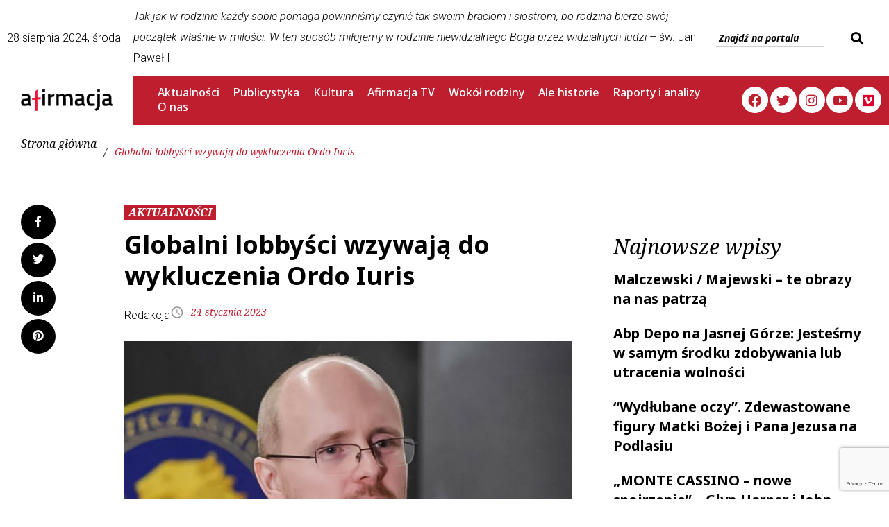

--- FILE ---
content_type: text/html; charset=UTF-8
request_url: https://afirmacja.info/2023/01/24/globalni-lobbysci-wzywaja-do-wykluczenia-ordo-iuris/
body_size: 48652
content:
<!DOCTYPE html>
<html lang="pl-PL">
<head>
<meta charset="UTF-8">
<link rel="profile" href="https://gmpg.org/xfn/11">

<meta name="viewport" content="width=device-width, initial-scale=1" />
<meta name='robots' content='index, follow, max-image-preview:large, max-snippet:-1, max-video-preview:-1' />

	<!-- This site is optimized with the Yoast SEO Premium plugin v22.3 (Yoast SEO v22.5) - https://yoast.com/wordpress/plugins/seo/ -->
	<title>Globalni lobbyści wzywają do wykluczenia Ordo Iuris - Afirmacja</title>
	<meta name="description" content="ILGA,  Planned Parenthood oraz fundacja Center for Reproductive Rights poprosiły Komisję Europejską o pomoc w walce z Ordo Iuris." />
	<link rel="canonical" href="https://afirmacja.info/2023/01/24/globalni-lobbysci-wzywaja-do-wykluczenia-ordo-iuris/" />
	<meta property="og:locale" content="pl_PL" />
	<meta property="og:type" content="article" />
	<meta property="og:title" content="Globalni lobbyści wzywają do wykluczenia Ordo Iuris" />
	<meta property="og:description" content="ILGA,  Planned Parenthood oraz fundacja Center for Reproductive Rights poprosiły Komisję Europejską o pomoc w walce z Ordo Iuris." />
	<meta property="og:url" content="https://afirmacja.info/2023/01/24/globalni-lobbysci-wzywaja-do-wykluczenia-ordo-iuris/" />
	<meta property="og:site_name" content="Afirmacja" />
	<meta property="article:published_time" content="2023-01-24T20:30:00+00:00" />
	<meta property="article:modified_time" content="2023-01-26T07:34:02+00:00" />
	<meta property="og:image" content="https://afirmacja.info/wp-content/uploads/2023/01/resize_Ordo-Luris.jpg" />
	<meta property="og:image:width" content="1350" />
	<meta property="og:image:height" content="1080" />
	<meta property="og:image:type" content="image/jpeg" />
	<meta name="author" content="Redakcja" />
	<meta name="twitter:card" content="summary_large_image" />
	<meta name="twitter:label1" content="Napisane przez" />
	<meta name="twitter:data1" content="Redakcja" />
	<meta name="twitter:label2" content="Szacowany czas czytania" />
	<meta name="twitter:data2" content="3 minuty" />
	<meta name="twitter:label3" content="Written by" />
	<meta name="twitter:data3" content="Redakcja" />
	<script type="application/ld+json" class="yoast-schema-graph">{"@context":"https://schema.org","@graph":[{"@type":"Article","@id":"https://afirmacja.info/2023/01/24/globalni-lobbysci-wzywaja-do-wykluczenia-ordo-iuris/#article","isPartOf":{"@id":"https://afirmacja.info/2023/01/24/globalni-lobbysci-wzywaja-do-wykluczenia-ordo-iuris/"},"author":[{"@id":"https://afirmacja.info/#/schema/person/ce7f36f4266de4a584f8dc134a65780f"}],"headline":"Globalni lobbyści wzywają do wykluczenia Ordo Iuris","datePublished":"2023-01-24T20:30:00+00:00","dateModified":"2023-01-26T07:34:02+00:00","mainEntityOfPage":{"@id":"https://afirmacja.info/2023/01/24/globalni-lobbysci-wzywaja-do-wykluczenia-ordo-iuris/"},"wordCount":555,"publisher":{"@id":"https://afirmacja.info/#organization"},"image":{"@id":"https://afirmacja.info/2023/01/24/globalni-lobbysci-wzywaja-do-wykluczenia-ordo-iuris/#primaryimage"},"thumbnailUrl":"https://afirmacja.info/wp-content/uploads/2023/01/resize_Ordo-Luris.jpg","keywords":["aborcja","cenzura","Instytut","konserwatyzm","lewica","LGBT","lobby","Ordo Iuris","prawica","prawnicy","prawo","unia europejska","wartości","wolność"],"articleSection":["AKTUALNOŚCI"],"inLanguage":"pl-PL"},{"@type":"WebPage","@id":"https://afirmacja.info/2023/01/24/globalni-lobbysci-wzywaja-do-wykluczenia-ordo-iuris/","url":"https://afirmacja.info/2023/01/24/globalni-lobbysci-wzywaja-do-wykluczenia-ordo-iuris/","name":"Globalni lobbyści wzywają do wykluczenia Ordo Iuris - Afirmacja","isPartOf":{"@id":"https://afirmacja.info/#website"},"primaryImageOfPage":{"@id":"https://afirmacja.info/2023/01/24/globalni-lobbysci-wzywaja-do-wykluczenia-ordo-iuris/#primaryimage"},"image":{"@id":"https://afirmacja.info/2023/01/24/globalni-lobbysci-wzywaja-do-wykluczenia-ordo-iuris/#primaryimage"},"thumbnailUrl":"https://afirmacja.info/wp-content/uploads/2023/01/resize_Ordo-Luris.jpg","datePublished":"2023-01-24T20:30:00+00:00","dateModified":"2023-01-26T07:34:02+00:00","description":"ILGA,  Planned Parenthood oraz fundacja Center for Reproductive Rights poprosiły Komisję Europejską o pomoc w walce z Ordo Iuris.","breadcrumb":{"@id":"https://afirmacja.info/2023/01/24/globalni-lobbysci-wzywaja-do-wykluczenia-ordo-iuris/#breadcrumb"},"inLanguage":"pl-PL","potentialAction":[{"@type":"ReadAction","target":["https://afirmacja.info/2023/01/24/globalni-lobbysci-wzywaja-do-wykluczenia-ordo-iuris/"]}]},{"@type":"ImageObject","inLanguage":"pl-PL","@id":"https://afirmacja.info/2023/01/24/globalni-lobbysci-wzywaja-do-wykluczenia-ordo-iuris/#primaryimage","url":"https://afirmacja.info/wp-content/uploads/2023/01/resize_Ordo-Luris.jpg","contentUrl":"https://afirmacja.info/wp-content/uploads/2023/01/resize_Ordo-Luris.jpg","width":1350,"height":1080,"caption":"Źródło: Ordo Luris"},{"@type":"BreadcrumbList","@id":"https://afirmacja.info/2023/01/24/globalni-lobbysci-wzywaja-do-wykluczenia-ordo-iuris/#breadcrumb","itemListElement":[{"@type":"ListItem","position":1,"name":"Strona główna","item":"https://afirmacja.info/"},{"@type":"ListItem","position":2,"name":"Blog","item":"https://afirmacja.info/blog/"},{"@type":"ListItem","position":3,"name":"Globalni lobbyści wzywają do wykluczenia Ordo Iuris"}]},{"@type":"WebSite","@id":"https://afirmacja.info/#website","url":"https://afirmacja.info/","name":"Afirmacja","description":"Pierwszy rodzinny portal informacyjny","publisher":{"@id":"https://afirmacja.info/#organization"},"potentialAction":[{"@type":"SearchAction","target":{"@type":"EntryPoint","urlTemplate":"https://afirmacja.info/?s={search_term_string}"},"query-input":"required name=search_term_string"}],"inLanguage":"pl-PL"},{"@type":"Organization","@id":"https://afirmacja.info/#organization","name":"Afirmacja","url":"https://afirmacja.info/","logo":{"@type":"ImageObject","inLanguage":"pl-PL","@id":"https://afirmacja.info/#/schema/logo/image/","url":"https://afirmacja.info/wp-content/uploads/2022/12/afirmacja_info_logo.png","contentUrl":"https://afirmacja.info/wp-content/uploads/2022/12/afirmacja_info_logo.png","width":1396,"height":326,"caption":"Afirmacja"},"image":{"@id":"https://afirmacja.info/#/schema/logo/image/"}},{"@type":"Person","@id":"https://afirmacja.info/#/schema/person/ce7f36f4266de4a584f8dc134a65780f","name":"Redakcja","url":"https://afirmacja.info/author/redakcja/"}]}</script>
	<!-- / Yoast SEO Premium plugin. -->


<link rel='dns-prefetch' href='//fonts.googleapis.com' />
<link rel="alternate" type="application/rss+xml" title="Afirmacja &raquo; Kanał z wpisami" href="https://afirmacja.info/feed/" />
<script type="text/javascript">
/* <![CDATA[ */
window._wpemojiSettings = {"baseUrl":"https:\/\/s.w.org\/images\/core\/emoji\/15.0.3\/72x72\/","ext":".png","svgUrl":"https:\/\/s.w.org\/images\/core\/emoji\/15.0.3\/svg\/","svgExt":".svg","source":{"concatemoji":"https:\/\/afirmacja.info\/wp-includes\/js\/wp-emoji-release.min.js?ver=6.6.1"}};
/*! This file is auto-generated */
!function(i,n){var o,s,e;function c(e){try{var t={supportTests:e,timestamp:(new Date).valueOf()};sessionStorage.setItem(o,JSON.stringify(t))}catch(e){}}function p(e,t,n){e.clearRect(0,0,e.canvas.width,e.canvas.height),e.fillText(t,0,0);var t=new Uint32Array(e.getImageData(0,0,e.canvas.width,e.canvas.height).data),r=(e.clearRect(0,0,e.canvas.width,e.canvas.height),e.fillText(n,0,0),new Uint32Array(e.getImageData(0,0,e.canvas.width,e.canvas.height).data));return t.every(function(e,t){return e===r[t]})}function u(e,t,n){switch(t){case"flag":return n(e,"\ud83c\udff3\ufe0f\u200d\u26a7\ufe0f","\ud83c\udff3\ufe0f\u200b\u26a7\ufe0f")?!1:!n(e,"\ud83c\uddfa\ud83c\uddf3","\ud83c\uddfa\u200b\ud83c\uddf3")&&!n(e,"\ud83c\udff4\udb40\udc67\udb40\udc62\udb40\udc65\udb40\udc6e\udb40\udc67\udb40\udc7f","\ud83c\udff4\u200b\udb40\udc67\u200b\udb40\udc62\u200b\udb40\udc65\u200b\udb40\udc6e\u200b\udb40\udc67\u200b\udb40\udc7f");case"emoji":return!n(e,"\ud83d\udc26\u200d\u2b1b","\ud83d\udc26\u200b\u2b1b")}return!1}function f(e,t,n){var r="undefined"!=typeof WorkerGlobalScope&&self instanceof WorkerGlobalScope?new OffscreenCanvas(300,150):i.createElement("canvas"),a=r.getContext("2d",{willReadFrequently:!0}),o=(a.textBaseline="top",a.font="600 32px Arial",{});return e.forEach(function(e){o[e]=t(a,e,n)}),o}function t(e){var t=i.createElement("script");t.src=e,t.defer=!0,i.head.appendChild(t)}"undefined"!=typeof Promise&&(o="wpEmojiSettingsSupports",s=["flag","emoji"],n.supports={everything:!0,everythingExceptFlag:!0},e=new Promise(function(e){i.addEventListener("DOMContentLoaded",e,{once:!0})}),new Promise(function(t){var n=function(){try{var e=JSON.parse(sessionStorage.getItem(o));if("object"==typeof e&&"number"==typeof e.timestamp&&(new Date).valueOf()<e.timestamp+604800&&"object"==typeof e.supportTests)return e.supportTests}catch(e){}return null}();if(!n){if("undefined"!=typeof Worker&&"undefined"!=typeof OffscreenCanvas&&"undefined"!=typeof URL&&URL.createObjectURL&&"undefined"!=typeof Blob)try{var e="postMessage("+f.toString()+"("+[JSON.stringify(s),u.toString(),p.toString()].join(",")+"));",r=new Blob([e],{type:"text/javascript"}),a=new Worker(URL.createObjectURL(r),{name:"wpTestEmojiSupports"});return void(a.onmessage=function(e){c(n=e.data),a.terminate(),t(n)})}catch(e){}c(n=f(s,u,p))}t(n)}).then(function(e){for(var t in e)n.supports[t]=e[t],n.supports.everything=n.supports.everything&&n.supports[t],"flag"!==t&&(n.supports.everythingExceptFlag=n.supports.everythingExceptFlag&&n.supports[t]);n.supports.everythingExceptFlag=n.supports.everythingExceptFlag&&!n.supports.flag,n.DOMReady=!1,n.readyCallback=function(){n.DOMReady=!0}}).then(function(){return e}).then(function(){var e;n.supports.everything||(n.readyCallback(),(e=n.source||{}).concatemoji?t(e.concatemoji):e.wpemoji&&e.twemoji&&(t(e.twemoji),t(e.wpemoji)))}))}((window,document),window._wpemojiSettings);
/* ]]> */
</script>
<link rel='stylesheet' id='jet-menu-hfe-css' href='https://afirmacja.info/wp-content/plugins/jet-menu/integration/plugins/header-footer-elementor/assets/css/style.css?ver=2.4.0' type='text/css' media='all' />
<link rel='stylesheet' id='pmb_common-css' href='https://afirmacja.info/wp-content/plugins/print-my-blog/assets/styles/pmb-common.css?ver=1709083400' type='text/css' media='all' />
<style id='wp-emoji-styles-inline-css' type='text/css'>

	img.wp-smiley, img.emoji {
		display: inline !important;
		border: none !important;
		box-shadow: none !important;
		height: 1em !important;
		width: 1em !important;
		margin: 0 0.07em !important;
		vertical-align: -0.1em !important;
		background: none !important;
		padding: 0 !important;
	}
</style>
<link rel='stylesheet' id='wp-block-library-css' href='https://afirmacja.info/wp-includes/css/dist/block-library/style.min.css?ver=6.6.1' type='text/css' media='all' />
<style id='co-authors-plus-coauthors-style-inline-css' type='text/css'>
.wp-block-co-authors-plus-coauthors.is-layout-flow [class*=wp-block-co-authors-plus]{display:inline}

</style>
<style id='co-authors-plus-avatar-style-inline-css' type='text/css'>
.wp-block-co-authors-plus-avatar :where(img){height:auto;max-width:100%;vertical-align:bottom}.wp-block-co-authors-plus-coauthors.is-layout-flow .wp-block-co-authors-plus-avatar :where(img){vertical-align:middle}.wp-block-co-authors-plus-avatar:is(.alignleft,.alignright){display:table}.wp-block-co-authors-plus-avatar.aligncenter{display:table;margin-inline:auto}

</style>
<style id='co-authors-plus-image-style-inline-css' type='text/css'>
.wp-block-co-authors-plus-image{margin-bottom:0}.wp-block-co-authors-plus-image :where(img){height:auto;max-width:100%;vertical-align:bottom}.wp-block-co-authors-plus-coauthors.is-layout-flow .wp-block-co-authors-plus-image :where(img){vertical-align:middle}.wp-block-co-authors-plus-image:is(.alignfull,.alignwide) :where(img){width:100%}.wp-block-co-authors-plus-image:is(.alignleft,.alignright){display:table}.wp-block-co-authors-plus-image.aligncenter{display:table;margin-inline:auto}

</style>
<link rel='stylesheet' id='pmb-select2-css' href='https://afirmacja.info/wp-content/plugins/print-my-blog/assets/styles/libs/select2.min.css?ver=4.0.6' type='text/css' media='all' />
<link rel='stylesheet' id='jquery-ui-css' href='https://afirmacja.info/wp-content/plugins/print-my-blog/assets/styles/libs/jquery-ui/jquery-ui.min.css?ver=1.11.4' type='text/css' media='all' />
<link rel='stylesheet' id='pmb-setup-page-css' href='https://afirmacja.info/wp-content/plugins/print-my-blog/assets/styles/setup-page.css?ver=1709083400' type='text/css' media='all' />
<style id='classic-theme-styles-inline-css' type='text/css'>
/*! This file is auto-generated */
.wp-block-button__link{color:#fff;background-color:#32373c;border-radius:9999px;box-shadow:none;text-decoration:none;padding:calc(.667em + 2px) calc(1.333em + 2px);font-size:1.125em}.wp-block-file__button{background:#32373c;color:#fff;text-decoration:none}
</style>
<style id='global-styles-inline-css' type='text/css'>
:root{--wp--preset--aspect-ratio--square: 1;--wp--preset--aspect-ratio--4-3: 4/3;--wp--preset--aspect-ratio--3-4: 3/4;--wp--preset--aspect-ratio--3-2: 3/2;--wp--preset--aspect-ratio--2-3: 2/3;--wp--preset--aspect-ratio--16-9: 16/9;--wp--preset--aspect-ratio--9-16: 9/16;--wp--preset--color--black: #000000;--wp--preset--color--cyan-bluish-gray: #abb8c3;--wp--preset--color--white: #ffffff;--wp--preset--color--pale-pink: #f78da7;--wp--preset--color--vivid-red: #cf2e2e;--wp--preset--color--luminous-vivid-orange: #ff6900;--wp--preset--color--luminous-vivid-amber: #fcb900;--wp--preset--color--light-green-cyan: #7bdcb5;--wp--preset--color--vivid-green-cyan: #00d084;--wp--preset--color--pale-cyan-blue: #8ed1fc;--wp--preset--color--vivid-cyan-blue: #0693e3;--wp--preset--color--vivid-purple: #9b51e0;--wp--preset--gradient--vivid-cyan-blue-to-vivid-purple: linear-gradient(135deg,rgba(6,147,227,1) 0%,rgb(155,81,224) 100%);--wp--preset--gradient--light-green-cyan-to-vivid-green-cyan: linear-gradient(135deg,rgb(122,220,180) 0%,rgb(0,208,130) 100%);--wp--preset--gradient--luminous-vivid-amber-to-luminous-vivid-orange: linear-gradient(135deg,rgba(252,185,0,1) 0%,rgba(255,105,0,1) 100%);--wp--preset--gradient--luminous-vivid-orange-to-vivid-red: linear-gradient(135deg,rgba(255,105,0,1) 0%,rgb(207,46,46) 100%);--wp--preset--gradient--very-light-gray-to-cyan-bluish-gray: linear-gradient(135deg,rgb(238,238,238) 0%,rgb(169,184,195) 100%);--wp--preset--gradient--cool-to-warm-spectrum: linear-gradient(135deg,rgb(74,234,220) 0%,rgb(151,120,209) 20%,rgb(207,42,186) 40%,rgb(238,44,130) 60%,rgb(251,105,98) 80%,rgb(254,248,76) 100%);--wp--preset--gradient--blush-light-purple: linear-gradient(135deg,rgb(255,206,236) 0%,rgb(152,150,240) 100%);--wp--preset--gradient--blush-bordeaux: linear-gradient(135deg,rgb(254,205,165) 0%,rgb(254,45,45) 50%,rgb(107,0,62) 100%);--wp--preset--gradient--luminous-dusk: linear-gradient(135deg,rgb(255,203,112) 0%,rgb(199,81,192) 50%,rgb(65,88,208) 100%);--wp--preset--gradient--pale-ocean: linear-gradient(135deg,rgb(255,245,203) 0%,rgb(182,227,212) 50%,rgb(51,167,181) 100%);--wp--preset--gradient--electric-grass: linear-gradient(135deg,rgb(202,248,128) 0%,rgb(113,206,126) 100%);--wp--preset--gradient--midnight: linear-gradient(135deg,rgb(2,3,129) 0%,rgb(40,116,252) 100%);--wp--preset--font-size--small: 13px;--wp--preset--font-size--medium: 20px;--wp--preset--font-size--large: 36px;--wp--preset--font-size--x-large: 42px;--wp--preset--spacing--20: 0.44rem;--wp--preset--spacing--30: 0.67rem;--wp--preset--spacing--40: 1rem;--wp--preset--spacing--50: 1.5rem;--wp--preset--spacing--60: 2.25rem;--wp--preset--spacing--70: 3.38rem;--wp--preset--spacing--80: 5.06rem;--wp--preset--shadow--natural: 6px 6px 9px rgba(0, 0, 0, 0.2);--wp--preset--shadow--deep: 12px 12px 50px rgba(0, 0, 0, 0.4);--wp--preset--shadow--sharp: 6px 6px 0px rgba(0, 0, 0, 0.2);--wp--preset--shadow--outlined: 6px 6px 0px -3px rgba(255, 255, 255, 1), 6px 6px rgba(0, 0, 0, 1);--wp--preset--shadow--crisp: 6px 6px 0px rgba(0, 0, 0, 1);}:where(.is-layout-flex){gap: 0.5em;}:where(.is-layout-grid){gap: 0.5em;}body .is-layout-flex{display: flex;}.is-layout-flex{flex-wrap: wrap;align-items: center;}.is-layout-flex > :is(*, div){margin: 0;}body .is-layout-grid{display: grid;}.is-layout-grid > :is(*, div){margin: 0;}:where(.wp-block-columns.is-layout-flex){gap: 2em;}:where(.wp-block-columns.is-layout-grid){gap: 2em;}:where(.wp-block-post-template.is-layout-flex){gap: 1.25em;}:where(.wp-block-post-template.is-layout-grid){gap: 1.25em;}.has-black-color{color: var(--wp--preset--color--black) !important;}.has-cyan-bluish-gray-color{color: var(--wp--preset--color--cyan-bluish-gray) !important;}.has-white-color{color: var(--wp--preset--color--white) !important;}.has-pale-pink-color{color: var(--wp--preset--color--pale-pink) !important;}.has-vivid-red-color{color: var(--wp--preset--color--vivid-red) !important;}.has-luminous-vivid-orange-color{color: var(--wp--preset--color--luminous-vivid-orange) !important;}.has-luminous-vivid-amber-color{color: var(--wp--preset--color--luminous-vivid-amber) !important;}.has-light-green-cyan-color{color: var(--wp--preset--color--light-green-cyan) !important;}.has-vivid-green-cyan-color{color: var(--wp--preset--color--vivid-green-cyan) !important;}.has-pale-cyan-blue-color{color: var(--wp--preset--color--pale-cyan-blue) !important;}.has-vivid-cyan-blue-color{color: var(--wp--preset--color--vivid-cyan-blue) !important;}.has-vivid-purple-color{color: var(--wp--preset--color--vivid-purple) !important;}.has-black-background-color{background-color: var(--wp--preset--color--black) !important;}.has-cyan-bluish-gray-background-color{background-color: var(--wp--preset--color--cyan-bluish-gray) !important;}.has-white-background-color{background-color: var(--wp--preset--color--white) !important;}.has-pale-pink-background-color{background-color: var(--wp--preset--color--pale-pink) !important;}.has-vivid-red-background-color{background-color: var(--wp--preset--color--vivid-red) !important;}.has-luminous-vivid-orange-background-color{background-color: var(--wp--preset--color--luminous-vivid-orange) !important;}.has-luminous-vivid-amber-background-color{background-color: var(--wp--preset--color--luminous-vivid-amber) !important;}.has-light-green-cyan-background-color{background-color: var(--wp--preset--color--light-green-cyan) !important;}.has-vivid-green-cyan-background-color{background-color: var(--wp--preset--color--vivid-green-cyan) !important;}.has-pale-cyan-blue-background-color{background-color: var(--wp--preset--color--pale-cyan-blue) !important;}.has-vivid-cyan-blue-background-color{background-color: var(--wp--preset--color--vivid-cyan-blue) !important;}.has-vivid-purple-background-color{background-color: var(--wp--preset--color--vivid-purple) !important;}.has-black-border-color{border-color: var(--wp--preset--color--black) !important;}.has-cyan-bluish-gray-border-color{border-color: var(--wp--preset--color--cyan-bluish-gray) !important;}.has-white-border-color{border-color: var(--wp--preset--color--white) !important;}.has-pale-pink-border-color{border-color: var(--wp--preset--color--pale-pink) !important;}.has-vivid-red-border-color{border-color: var(--wp--preset--color--vivid-red) !important;}.has-luminous-vivid-orange-border-color{border-color: var(--wp--preset--color--luminous-vivid-orange) !important;}.has-luminous-vivid-amber-border-color{border-color: var(--wp--preset--color--luminous-vivid-amber) !important;}.has-light-green-cyan-border-color{border-color: var(--wp--preset--color--light-green-cyan) !important;}.has-vivid-green-cyan-border-color{border-color: var(--wp--preset--color--vivid-green-cyan) !important;}.has-pale-cyan-blue-border-color{border-color: var(--wp--preset--color--pale-cyan-blue) !important;}.has-vivid-cyan-blue-border-color{border-color: var(--wp--preset--color--vivid-cyan-blue) !important;}.has-vivid-purple-border-color{border-color: var(--wp--preset--color--vivid-purple) !important;}.has-vivid-cyan-blue-to-vivid-purple-gradient-background{background: var(--wp--preset--gradient--vivid-cyan-blue-to-vivid-purple) !important;}.has-light-green-cyan-to-vivid-green-cyan-gradient-background{background: var(--wp--preset--gradient--light-green-cyan-to-vivid-green-cyan) !important;}.has-luminous-vivid-amber-to-luminous-vivid-orange-gradient-background{background: var(--wp--preset--gradient--luminous-vivid-amber-to-luminous-vivid-orange) !important;}.has-luminous-vivid-orange-to-vivid-red-gradient-background{background: var(--wp--preset--gradient--luminous-vivid-orange-to-vivid-red) !important;}.has-very-light-gray-to-cyan-bluish-gray-gradient-background{background: var(--wp--preset--gradient--very-light-gray-to-cyan-bluish-gray) !important;}.has-cool-to-warm-spectrum-gradient-background{background: var(--wp--preset--gradient--cool-to-warm-spectrum) !important;}.has-blush-light-purple-gradient-background{background: var(--wp--preset--gradient--blush-light-purple) !important;}.has-blush-bordeaux-gradient-background{background: var(--wp--preset--gradient--blush-bordeaux) !important;}.has-luminous-dusk-gradient-background{background: var(--wp--preset--gradient--luminous-dusk) !important;}.has-pale-ocean-gradient-background{background: var(--wp--preset--gradient--pale-ocean) !important;}.has-electric-grass-gradient-background{background: var(--wp--preset--gradient--electric-grass) !important;}.has-midnight-gradient-background{background: var(--wp--preset--gradient--midnight) !important;}.has-small-font-size{font-size: var(--wp--preset--font-size--small) !important;}.has-medium-font-size{font-size: var(--wp--preset--font-size--medium) !important;}.has-large-font-size{font-size: var(--wp--preset--font-size--large) !important;}.has-x-large-font-size{font-size: var(--wp--preset--font-size--x-large) !important;}
:where(.wp-block-post-template.is-layout-flex){gap: 1.25em;}:where(.wp-block-post-template.is-layout-grid){gap: 1.25em;}
:where(.wp-block-columns.is-layout-flex){gap: 2em;}:where(.wp-block-columns.is-layout-grid){gap: 2em;}
:root :where(.wp-block-pullquote){font-size: 1.5em;line-height: 1.6;}
</style>
<link rel='stylesheet' id='archives-cal-calendrier-css' href='https://afirmacja.info/wp-content/plugins/archives-calendar-widget/themes/calendrier.css?ver=1.0.15' type='text/css' media='all' />
<link rel='stylesheet' id='contact-form-7-css' href='https://afirmacja.info/wp-content/plugins/contact-form-7/includes/css/styles.css?ver=5.9.3' type='text/css' media='all' />
<link rel='stylesheet' id='cool-tag-cloud-css' href='https://afirmacja.info/wp-content/plugins/cool-tag-cloud/inc/cool-tag-cloud.css?ver=2.25' type='text/css' media='all' />
<link rel='stylesheet' id='th-editor-front-css' href='https://afirmacja.info/wp-content/plugins/thumbnail-editor/css/editor-front.css?ver=6.6.1' type='text/css' media='all' />
<link rel='stylesheet' id='ivory-search-styles-css' href='https://afirmacja.info/wp-content/plugins/add-search-to-menu/public/css/ivory-search.min.css?ver=5.5.6' type='text/css' media='all' />
<link rel='stylesheet' id='hfe-style-css' href='https://afirmacja.info/wp-content/plugins/header-footer-elementor/assets/css/header-footer-elementor.css?ver=1.6.28' type='text/css' media='all' />
<link rel='stylesheet' id='jet-blocks-css' href='https://afirmacja.info/wp-content/uploads/elementor/css/custom-jet-blocks.css?ver=1.3.6' type='text/css' media='all' />
<link rel='stylesheet' id='jet-elements-css' href='https://afirmacja.info/wp-content/plugins/jet-elements/assets/css/jet-elements.css?ver=2.6.11' type='text/css' media='all' />
<link rel='stylesheet' id='jet-elements-skin-css' href='https://afirmacja.info/wp-content/plugins/jet-elements/assets/css/jet-elements-skin.css?ver=2.6.11' type='text/css' media='all' />
<link rel='stylesheet' id='elementor-icons-css' href='https://afirmacja.info/wp-content/plugins/elementor/assets/lib/eicons/css/elementor-icons.min.css?ver=5.29.0' type='text/css' media='all' />
<link rel='stylesheet' id='elementor-frontend-css' href='https://afirmacja.info/wp-content/plugins/elementor/assets/css/frontend-lite.min.css?ver=3.21.3' type='text/css' media='all' />
<style id='elementor-frontend-inline-css' type='text/css'>
.elementor-kit-4583{--e-global-color-primary:#BF1E2E;--e-global-color-secondary:#54595F;--e-global-color-text:#7A7A7A;--e-global-color-accent:#61CE70;--e-global-typography-primary-font-family:"Roboto";--e-global-typography-primary-font-weight:600;--e-global-typography-secondary-font-family:"Roboto Slab";--e-global-typography-secondary-font-weight:400;--e-global-typography-text-font-family:"Roboto";--e-global-typography-text-font-weight:400;--e-global-typography-accent-font-family:"Roboto";--e-global-typography-accent-font-weight:500;font-size:18px;line-height:30px;}.elementor-kit-4583 p{margin-bottom:18px;}.elementor-kit-4583 a{font-size:16px;line-height:1px;}.elementor-kit-4583 h1{font-size:36px;}.elementor-section.elementor-section-boxed > .elementor-container{max-width:1140px;}.e-con{--container-max-width:1140px;}.elementor-widget:not(:last-child){margin-block-end:20px;}.elementor-element{--widgets-spacing:20px 20px;}{}h1.entry-title{display:var(--page-title-display);}@media(max-width:1024px){.elementor-section.elementor-section-boxed > .elementor-container{max-width:1024px;}.e-con{--container-max-width:1024px;}}@media(max-width:767px){.elementor-section.elementor-section-boxed > .elementor-container{max-width:767px;}.e-con{--container-max-width:767px;}}
.elementor-5219 .elementor-element.elementor-element-672d707 > .elementor-container{max-width:1728px;}.elementor-5219 .elementor-element.elementor-element-672d707 > .elementor-container > .elementor-column > .elementor-widget-wrap{align-content:center;align-items:center;}.elementor-5219 .elementor-element.elementor-element-672d707:not(.elementor-motion-effects-element-type-background), .elementor-5219 .elementor-element.elementor-element-672d707 > .elementor-motion-effects-container > .elementor-motion-effects-layer{background-color:#FFFFFF;}.elementor-5219 .elementor-element.elementor-element-672d707{transition:background 0.3s, border 0.3s, border-radius 0.3s, box-shadow 0.3s;}.elementor-5219 .elementor-element.elementor-element-672d707 > .elementor-background-overlay{transition:background 0.3s, border-radius 0.3s, opacity 0.3s;}.elementor-5219 .elementor-element.elementor-element-7b5b6ee:not(.elementor-motion-effects-element-type-background) > .elementor-widget-wrap, .elementor-5219 .elementor-element.elementor-element-7b5b6ee > .elementor-widget-wrap > .elementor-motion-effects-container > .elementor-motion-effects-layer{background-color:#FFFFFF;}.elementor-5219 .elementor-element.elementor-element-7b5b6ee > .elementor-element-populated{transition:background 0.3s, border 0.3s, border-radius 0.3s, box-shadow 0.3s;}.elementor-5219 .elementor-element.elementor-element-7b5b6ee > .elementor-element-populated > .elementor-background-overlay{transition:background 0.3s, border-radius 0.3s, opacity 0.3s;}.elementor-5219 .elementor-element.elementor-element-af3f779{text-align:left;font-size:16px;}.elementor-5219 .elementor-element.elementor-element-af3f779 > .elementor-widget-container{margin:-10px 0px 0px -10px;}.elementor-5219 .elementor-element.elementor-element-c886a3a .jet-search__field{font-size:14px;background-color:#FFFFFF;border-style:solid;border-width:0px 0px 2px 0px;border-radius:0px 0px 0px 0px;}.elementor-5219 .elementor-element.elementor-element-c886a3a .jet-search__field::-webkit-input-placeholder{color:#000000;}.elementor-5219 .elementor-element.elementor-element-c886a3a .jet-search__field::-moz-placeholder{color:#000000;}.elementor-5219 .elementor-element.elementor-element-c886a3a .jet-search__field:-ms-input-placeholder{color:#000000;}.elementor-5219 .elementor-element.elementor-element-c886a3a .jet-search__submit{font-size:22px;background-color:#FFFFFF;color:#000000;}.elementor-5219 .elementor-element.elementor-element-c886a3a .jet-search__submit-icon{font-size:18px;}.elementor-5219 .elementor-element.elementor-element-7f41664 > .elementor-container{max-width:1728px;}.elementor-5219 .elementor-element.elementor-element-7f41664 > .elementor-container > .elementor-column > .elementor-widget-wrap{align-content:center;align-items:center;}.elementor-5219 .elementor-element.elementor-element-7f41664:not(.elementor-motion-effects-element-type-background), .elementor-5219 .elementor-element.elementor-element-7f41664 > .elementor-motion-effects-container > .elementor-motion-effects-layer{background-color:var( --e-global-color-primary );}.elementor-5219 .elementor-element.elementor-element-7f41664{transition:background 0.3s, border 0.3s, border-radius 0.3s, box-shadow 0.3s;}.elementor-5219 .elementor-element.elementor-element-7f41664 > .elementor-background-overlay{transition:background 0.3s, border-radius 0.3s, opacity 0.3s;}.elementor-5219 .elementor-element.elementor-element-5bd7f5d:not(.elementor-motion-effects-element-type-background) > .elementor-widget-wrap, .elementor-5219 .elementor-element.elementor-element-5bd7f5d > .elementor-widget-wrap > .elementor-motion-effects-container > .elementor-motion-effects-layer{background-color:#FFFFFF;}.elementor-5219 .elementor-element.elementor-element-5bd7f5d > .elementor-element-populated{transition:background 0.3s, border 0.3s, border-radius 0.3s, box-shadow 0.3s;}.elementor-5219 .elementor-element.elementor-element-5bd7f5d > .elementor-element-populated > .elementor-background-overlay{transition:background 0.3s, border-radius 0.3s, opacity 0.3s;}.elementor-5219 .elementor-element.elementor-element-89db055 .jet-logo{justify-content:flex-start;}.elementor-5219 .elementor-element.elementor-element-89db055 > .elementor-widget-container{margin:10px 20px 10px 20px;}.elementor-5219 .elementor-element.elementor-element-4fdda33 > .elementor-element-populated{margin:0px 0px 0px 0px;--e-column-margin-right:0px;--e-column-margin-left:0px;padding:0px 0px 0px 0px;}.elementor-5219 .elementor-element.elementor-element-7e6dd37 .jet-nav--horizontal{justify-content:flex-start;text-align:left;}.elementor-5219 .elementor-element.elementor-element-7e6dd37 .jet-nav--vertical .menu-item-link-top{justify-content:flex-start;text-align:left;}.elementor-5219 .elementor-element.elementor-element-7e6dd37 .jet-nav--vertical-sub-bottom .menu-item-link-sub{justify-content:flex-start;text-align:left;}.elementor-5219 .elementor-element.elementor-element-7e6dd37 .jet-mobile-menu.jet-mobile-menu-trigger-active .menu-item-link{justify-content:flex-start;text-align:left;}body:not(.rtl) .elementor-5219 .elementor-element.elementor-element-7e6dd37 .jet-nav--horizontal .jet-nav__sub{text-align:left;}body.rtl .elementor-5219 .elementor-element.elementor-element-7e6dd37 .jet-nav--horizontal .jet-nav__sub{text-align:right;}.elementor-5219 .elementor-element.elementor-element-7e6dd37 .menu-item-link-top{color:#FFFFFF;padding:10px 10px 10px 10px;}.elementor-5219 .elementor-element.elementor-element-7e6dd37 .menu-item-link-top .jet-nav-link-text{font-family:"Noto Sans", Sans-serif;font-size:16px;font-weight:500;}.elementor-5219 .elementor-element.elementor-element-7e6dd37 .menu-item-link-top .jet-nav-item-desc{font-size:1px;}.elementor-5219 .elementor-element.elementor-element-7e6dd37 .jet-nav__mobile-trigger{color:#FFFFFF;}.elementor-5219 .elementor-element.elementor-element-7e6dd37 > .elementor-widget-container{padding:0px 0px 0px 25px;}.elementor-5219 .elementor-element.elementor-element-3a893ba .elementor-repeater-item-13bf25e.elementor-social-icon{background-color:#FFFFFF;}.elementor-5219 .elementor-element.elementor-element-3a893ba .elementor-repeater-item-13bf25e.elementor-social-icon i{color:#BF1E2E;}.elementor-5219 .elementor-element.elementor-element-3a893ba .elementor-repeater-item-13bf25e.elementor-social-icon svg{fill:#BF1E2E;}.elementor-5219 .elementor-element.elementor-element-3a893ba .elementor-repeater-item-7d536ce.elementor-social-icon{background-color:#FFFDFD;}.elementor-5219 .elementor-element.elementor-element-3a893ba .elementor-repeater-item-7d536ce.elementor-social-icon i{color:#BF1E2E;}.elementor-5219 .elementor-element.elementor-element-3a893ba .elementor-repeater-item-7d536ce.elementor-social-icon svg{fill:#BF1E2E;}.elementor-5219 .elementor-element.elementor-element-3a893ba .elementor-repeater-item-89fc196.elementor-social-icon{background-color:#FFFFFF;}.elementor-5219 .elementor-element.elementor-element-3a893ba .elementor-repeater-item-89fc196.elementor-social-icon i{color:#BF1E2E;}.elementor-5219 .elementor-element.elementor-element-3a893ba .elementor-repeater-item-89fc196.elementor-social-icon svg{fill:#BF1E2E;}.elementor-5219 .elementor-element.elementor-element-3a893ba .elementor-repeater-item-2a1b447.elementor-social-icon{background-color:#FFFFFF;}.elementor-5219 .elementor-element.elementor-element-3a893ba .elementor-repeater-item-2a1b447.elementor-social-icon i{color:#BF1E2E;}.elementor-5219 .elementor-element.elementor-element-3a893ba .elementor-repeater-item-2a1b447.elementor-social-icon svg{fill:#BF1E2E;}.elementor-5219 .elementor-element.elementor-element-3a893ba .elementor-repeater-item-552dac2.elementor-social-icon{background-color:#FFFFFF;}.elementor-5219 .elementor-element.elementor-element-3a893ba .elementor-repeater-item-552dac2.elementor-social-icon i{color:#DC002E;}.elementor-5219 .elementor-element.elementor-element-3a893ba .elementor-repeater-item-552dac2.elementor-social-icon svg{fill:#DC002E;}.elementor-5219 .elementor-element.elementor-element-3a893ba{--grid-template-columns:repeat(5, auto);--icon-size:19px;--grid-column-gap:10px;--grid-row-gap:0px;}.elementor-5219 .elementor-element.elementor-element-3a893ba .elementor-widget-container{text-align:right;}.elementor-5219 .elementor-element.elementor-element-8609a51 .jet-logo{justify-content:flex-start;}.elementor-5219 .elementor-element.elementor-element-8609a51 > .elementor-widget-container{margin:10px 10px 10px 10px;}.elementor-5219 .elementor-element.elementor-element-50570aa .elementor-repeater-item-13bf25e.elementor-social-icon{background-color:#FFFFFF;}.elementor-5219 .elementor-element.elementor-element-50570aa .elementor-repeater-item-13bf25e.elementor-social-icon i{color:#BF1E2E;}.elementor-5219 .elementor-element.elementor-element-50570aa .elementor-repeater-item-13bf25e.elementor-social-icon svg{fill:#BF1E2E;}.elementor-5219 .elementor-element.elementor-element-50570aa .elementor-repeater-item-7d536ce.elementor-social-icon{background-color:#FFFDFD;}.elementor-5219 .elementor-element.elementor-element-50570aa .elementor-repeater-item-7d536ce.elementor-social-icon i{color:#BF1E2E;}.elementor-5219 .elementor-element.elementor-element-50570aa .elementor-repeater-item-7d536ce.elementor-social-icon svg{fill:#BF1E2E;}.elementor-5219 .elementor-element.elementor-element-50570aa .elementor-repeater-item-89fc196.elementor-social-icon{background-color:#FFFFFF;}.elementor-5219 .elementor-element.elementor-element-50570aa .elementor-repeater-item-89fc196.elementor-social-icon i{color:#BF1E2E;}.elementor-5219 .elementor-element.elementor-element-50570aa .elementor-repeater-item-89fc196.elementor-social-icon svg{fill:#BF1E2E;}.elementor-5219 .elementor-element.elementor-element-50570aa .elementor-repeater-item-ee1d32b.elementor-social-icon{background-color:#FFFFFF;}.elementor-5219 .elementor-element.elementor-element-50570aa .elementor-repeater-item-ee1d32b.elementor-social-icon i{color:#BF1E2E;}.elementor-5219 .elementor-element.elementor-element-50570aa .elementor-repeater-item-ee1d32b.elementor-social-icon svg{fill:#BF1E2E;}.elementor-5219 .elementor-element.elementor-element-50570aa{--grid-template-columns:repeat(4, auto);--icon-size:19px;--grid-column-gap:5px;--grid-row-gap:0px;}.elementor-5219 .elementor-element.elementor-element-50570aa .elementor-widget-container{text-align:right;}.elementor-5219 .elementor-element.elementor-element-c2b233f .jet-search__field{font-size:14px;background-color:#FFFFFF;border-style:solid;border-width:0px 0px 2px 0px;border-radius:0px 0px 0px 0px;}.elementor-5219 .elementor-element.elementor-element-c2b233f .jet-search__field::-webkit-input-placeholder{color:#000000;}.elementor-5219 .elementor-element.elementor-element-c2b233f .jet-search__field::-moz-placeholder{color:#000000;}.elementor-5219 .elementor-element.elementor-element-c2b233f .jet-search__field:-ms-input-placeholder{color:#000000;}.elementor-5219 .elementor-element.elementor-element-c2b233f .jet-search__submit{font-size:22px;background-color:#FFFFFF;color:#000000;}.elementor-5219 .elementor-element.elementor-element-c2b233f .jet-search__submit-icon{font-size:18px;}.elementor-5219 .elementor-element.elementor-element-2eff752 > .elementor-container{max-width:1728px;}.elementor-5219 .elementor-element.elementor-element-2eff752 > .elementor-container > .elementor-column > .elementor-widget-wrap{align-content:center;align-items:center;}.elementor-5219 .elementor-element.elementor-element-2eff752:not(.elementor-motion-effects-element-type-background), .elementor-5219 .elementor-element.elementor-element-2eff752 > .elementor-motion-effects-container > .elementor-motion-effects-layer{background-color:var( --e-global-color-primary );}.elementor-5219 .elementor-element.elementor-element-2eff752{transition:background 0.3s, border 0.3s, border-radius 0.3s, box-shadow 0.3s;}.elementor-5219 .elementor-element.elementor-element-2eff752 > .elementor-background-overlay{transition:background 0.3s, border-radius 0.3s, opacity 0.3s;}.elementor-5219 .elementor-element.elementor-element-e2f5db4 .jet-nav--horizontal{justify-content:center;text-align:center;}.elementor-5219 .elementor-element.elementor-element-e2f5db4 .jet-nav--vertical .menu-item-link-top{justify-content:center;text-align:center;}.elementor-5219 .elementor-element.elementor-element-e2f5db4 .jet-nav--vertical-sub-bottom .menu-item-link-sub{justify-content:center;text-align:center;}.elementor-5219 .elementor-element.elementor-element-e2f5db4 .jet-mobile-menu.jet-mobile-menu-trigger-active .menu-item-link{justify-content:center;text-align:center;}body:not(.rtl) .elementor-5219 .elementor-element.elementor-element-e2f5db4 .jet-nav--horizontal .jet-nav__sub{text-align:left;}body.rtl .elementor-5219 .elementor-element.elementor-element-e2f5db4 .jet-nav--horizontal .jet-nav__sub{text-align:right;}.elementor-5219 .elementor-element.elementor-element-e2f5db4 .menu-item-link-top{color:#FFFFFF;}.elementor-5219 .elementor-element.elementor-element-e2f5db4 .menu-item-link-top .jet-nav-link-text{font-family:"Noto Sans", Sans-serif;font-size:16px;font-weight:500;}.elementor-5219 .elementor-element.elementor-element-e2f5db4 .menu-item-link-top .jet-nav-item-desc{font-size:1px;}.elementor-5219 .elementor-element.elementor-element-e2f5db4 .jet-nav__mobile-trigger{color:#FFFFFF;}.elementor-5219 .elementor-element.elementor-element-cb17882 > .elementor-container{max-width:1728px;}.elementor-5219 .elementor-element.elementor-element-cb17882 > .elementor-container > .elementor-column > .elementor-widget-wrap{align-content:center;align-items:center;}.elementor-5219 .elementor-element.elementor-element-cb17882:not(.elementor-motion-effects-element-type-background), .elementor-5219 .elementor-element.elementor-element-cb17882 > .elementor-motion-effects-container > .elementor-motion-effects-layer{background-color:#FFFFFF;}.elementor-5219 .elementor-element.elementor-element-cb17882{transition:background 0.3s, border 0.3s, border-radius 0.3s, box-shadow 0.3s;}.elementor-5219 .elementor-element.elementor-element-cb17882 > .elementor-background-overlay{transition:background 0.3s, border-radius 0.3s, opacity 0.3s;}.elementor-5219 .elementor-element.elementor-element-75b6c5c:not(.elementor-motion-effects-element-type-background) > .elementor-widget-wrap, .elementor-5219 .elementor-element.elementor-element-75b6c5c > .elementor-widget-wrap > .elementor-motion-effects-container > .elementor-motion-effects-layer{background-color:#FFFFFF;}.elementor-5219 .elementor-element.elementor-element-75b6c5c > .elementor-element-populated{transition:background 0.3s, border 0.3s, border-radius 0.3s, box-shadow 0.3s;}.elementor-5219 .elementor-element.elementor-element-75b6c5c > .elementor-element-populated > .elementor-background-overlay{transition:background 0.3s, border-radius 0.3s, opacity 0.3s;}.elementor-5219 .elementor-element.elementor-element-53869b3{text-align:left;}.elementor-5219 .elementor-element.elementor-element-53869b3 > .elementor-widget-container{margin:0px 0px 0px 0px;}.elementor-5219 .elementor-element.elementor-element-31911f4 > .elementor-container{max-width:1728px;}.elementor-5219 .elementor-element.elementor-element-31911f4 > .elementor-container > .elementor-column > .elementor-widget-wrap{align-content:center;align-items:center;}.elementor-5219 .elementor-element.elementor-element-31911f4:not(.elementor-motion-effects-element-type-background), .elementor-5219 .elementor-element.elementor-element-31911f4 > .elementor-motion-effects-container > .elementor-motion-effects-layer{background-color:var( --e-global-color-primary );}.elementor-5219 .elementor-element.elementor-element-31911f4{transition:background 0.3s, border 0.3s, border-radius 0.3s, box-shadow 0.3s;}.elementor-5219 .elementor-element.elementor-element-31911f4 > .elementor-background-overlay{transition:background 0.3s, border-radius 0.3s, opacity 0.3s;}.elementor-5219 .elementor-element.elementor-element-7dd5014:not(.elementor-motion-effects-element-type-background) > .elementor-widget-wrap, .elementor-5219 .elementor-element.elementor-element-7dd5014 > .elementor-widget-wrap > .elementor-motion-effects-container > .elementor-motion-effects-layer{background-color:#FFFFFF;}.elementor-5219 .elementor-element.elementor-element-7dd5014 > .elementor-element-populated{transition:background 0.3s, border 0.3s, border-radius 0.3s, box-shadow 0.3s;}.elementor-5219 .elementor-element.elementor-element-7dd5014 > .elementor-element-populated > .elementor-background-overlay{transition:background 0.3s, border-radius 0.3s, opacity 0.3s;}.elementor-5219 .elementor-element.elementor-element-b247a5f .jet-logo{justify-content:flex-start;}.elementor-5219 .elementor-element.elementor-element-b247a5f > .elementor-widget-container{margin:10px 10px 10px 10px;}.elementor-5219 .elementor-element.elementor-element-7a0995e .jet-search__field{font-size:14px;background-color:#FFFFFF;border-style:solid;border-width:0px 0px 2px 0px;border-radius:0px 0px 0px 0px;}.elementor-5219 .elementor-element.elementor-element-7a0995e .jet-search__field::-webkit-input-placeholder{color:#000000;}.elementor-5219 .elementor-element.elementor-element-7a0995e .jet-search__field::-moz-placeholder{color:#000000;}.elementor-5219 .elementor-element.elementor-element-7a0995e .jet-search__field:-ms-input-placeholder{color:#000000;}.elementor-5219 .elementor-element.elementor-element-7a0995e .jet-search__submit{font-size:22px;background-color:#FFFFFF;color:#000000;}.elementor-5219 .elementor-element.elementor-element-7a0995e .jet-search__submit-icon{font-size:18px;}.elementor-5219 .elementor-element.elementor-element-9aed380 .elementor-repeater-item-13bf25e.elementor-social-icon{background-color:#FFFFFF;}.elementor-5219 .elementor-element.elementor-element-9aed380 .elementor-repeater-item-13bf25e.elementor-social-icon i{color:#BF1E2E;}.elementor-5219 .elementor-element.elementor-element-9aed380 .elementor-repeater-item-13bf25e.elementor-social-icon svg{fill:#BF1E2E;}.elementor-5219 .elementor-element.elementor-element-9aed380 .elementor-repeater-item-7d536ce.elementor-social-icon{background-color:#FFFDFD;}.elementor-5219 .elementor-element.elementor-element-9aed380 .elementor-repeater-item-7d536ce.elementor-social-icon i{color:#BF1E2E;}.elementor-5219 .elementor-element.elementor-element-9aed380 .elementor-repeater-item-7d536ce.elementor-social-icon svg{fill:#BF1E2E;}.elementor-5219 .elementor-element.elementor-element-9aed380 .elementor-repeater-item-89fc196.elementor-social-icon{background-color:#FFFFFF;}.elementor-5219 .elementor-element.elementor-element-9aed380 .elementor-repeater-item-89fc196.elementor-social-icon i{color:#BF1E2E;}.elementor-5219 .elementor-element.elementor-element-9aed380 .elementor-repeater-item-89fc196.elementor-social-icon svg{fill:#BF1E2E;}.elementor-5219 .elementor-element.elementor-element-9aed380 .elementor-repeater-item-3108a35.elementor-social-icon{background-color:#FFFFFF;}.elementor-5219 .elementor-element.elementor-element-9aed380 .elementor-repeater-item-3108a35.elementor-social-icon i{color:#BF1E2E;}.elementor-5219 .elementor-element.elementor-element-9aed380 .elementor-repeater-item-3108a35.elementor-social-icon svg{fill:#BF1E2E;}.elementor-5219 .elementor-element.elementor-element-9aed380{--grid-template-columns:repeat(4, auto);--icon-size:19px;--grid-column-gap:5px;--grid-row-gap:0px;}.elementor-5219 .elementor-element.elementor-element-9aed380 .elementor-widget-container{text-align:right;}.elementor-5219 .elementor-element.elementor-element-e2516f1 .jet-nav--horizontal{justify-content:center;text-align:center;}.elementor-5219 .elementor-element.elementor-element-e2516f1 .jet-nav--vertical .menu-item-link-top{justify-content:center;text-align:center;}.elementor-5219 .elementor-element.elementor-element-e2516f1 .jet-nav--vertical-sub-bottom .menu-item-link-sub{justify-content:center;text-align:center;}.elementor-5219 .elementor-element.elementor-element-e2516f1 .jet-mobile-menu.jet-mobile-menu-trigger-active .menu-item-link{justify-content:center;text-align:center;}body:not(.rtl) .elementor-5219 .elementor-element.elementor-element-e2516f1 .jet-nav--horizontal .jet-nav__sub{text-align:left;}body.rtl .elementor-5219 .elementor-element.elementor-element-e2516f1 .jet-nav--horizontal .jet-nav__sub{text-align:right;}.elementor-5219 .elementor-element.elementor-element-e2516f1 .menu-item-link-top{color:#FFFFFF;}.elementor-5219 .elementor-element.elementor-element-e2516f1 .menu-item-link-top .jet-nav-link-text{font-family:"Noto Sans", Sans-serif;font-size:16px;font-weight:500;}.elementor-5219 .elementor-element.elementor-element-e2516f1 .menu-item-link-top .jet-nav-item-desc{font-size:1px;}.elementor-5219 .elementor-element.elementor-element-e2516f1 .jet-nav__mobile-trigger{color:#FFFFFF;}@media(min-width:768px){.elementor-5219 .elementor-element.elementor-element-7b5b6ee{width:14.988%;}.elementor-5219 .elementor-element.elementor-element-09e2b14{width:64.75%;}.elementor-5219 .elementor-element.elementor-element-3e51743{width:19.926%;}.elementor-5219 .elementor-element.elementor-element-5bd7f5d{width:14.988%;}.elementor-5219 .elementor-element.elementor-element-4fdda33{width:67.931%;}.elementor-5219 .elementor-element.elementor-element-94d79d4{width:16.745%;}.elementor-5219 .elementor-element.elementor-element-75b6c5c{width:14.988%;}.elementor-5219 .elementor-element.elementor-element-82e0017{width:69.631%;}.elementor-5219 .elementor-element.elementor-element-dc0f7e1{width:15.045%;}.elementor-5219 .elementor-element.elementor-element-7dd5014{width:14.988%;}.elementor-5219 .elementor-element.elementor-element-dbc1462{width:69.631%;}.elementor-5219 .elementor-element.elementor-element-7d6e968{width:15.045%;}}@media(max-width:1024px){.elementor-5219 .elementor-element.elementor-element-7e6dd37 .menu-item-link-top .jet-nav-link-text{font-size:3px;letter-spacing:-0.5px;}.elementor-5219 .elementor-element.elementor-element-3a893ba{--icon-size:14px;--grid-column-gap:25px;}.elementor-5219 .elementor-element.elementor-element-8609a51 .jet-logo{justify-content:center;}.elementor-5219 .elementor-element.elementor-element-8609a51 > .elementor-widget-container{margin:20px 170px 20px 170px;}.elementor-5219 .elementor-element.elementor-element-50570aa .elementor-widget-container{text-align:center;}.elementor-5219 .elementor-element.elementor-element-50570aa{--icon-size:32px;--grid-column-gap:25px;}.elementor-5219 .elementor-element.elementor-element-c2b233f .jet-search__field{font-size:16px;}.elementor-5219 .elementor-element.elementor-element-e2f5db4 .jet-nav--horizontal{justify-content:center;text-align:center;}.elementor-5219 .elementor-element.elementor-element-e2f5db4 .jet-nav--vertical .menu-item-link-top{justify-content:center;text-align:center;}.elementor-5219 .elementor-element.elementor-element-e2f5db4 .jet-nav--vertical-sub-bottom .menu-item-link-sub{justify-content:center;text-align:center;}.elementor-5219 .elementor-element.elementor-element-e2f5db4 .jet-mobile-menu.jet-mobile-menu-trigger-active .menu-item-link{justify-content:center;text-align:center;}.elementor-5219 .elementor-element.elementor-element-e2f5db4 .menu-item-link-top .jet-nav-link-text{font-size:16px;letter-spacing:-0.5px;}.elementor-5219 .elementor-element.elementor-element-9aed380{--icon-size:14px;--grid-column-gap:25px;}.elementor-5219 .elementor-element.elementor-element-e2516f1 .menu-item-link-top .jet-nav-link-text{font-size:3px;letter-spacing:-0.5px;}}@media(max-width:767px){.elementor-5219 .elementor-element.elementor-element-3a893ba .elementor-widget-container{text-align:center;}.elementor-5219 .elementor-element.elementor-element-50570aa .elementor-widget-container{text-align:center;}.elementor-5219 .elementor-element.elementor-element-b247a5f > .elementor-widget-container{margin:0px 40px 0px 40px;}.elementor-5219 .elementor-element.elementor-element-7a0995e .jet-search__field{font-size:16px;}.elementor-5219 .elementor-element.elementor-element-9aed380 .elementor-widget-container{text-align:center;}.elementor-5219 .elementor-element.elementor-element-9aed380{--icon-size:20px;}.elementor-5219 .elementor-element.elementor-element-e2516f1 .menu-item-link-top .jet-nav-link-text{font-size:20px;}}
.elementor-2068 .elementor-element.elementor-element-47cf1f9 > .elementor-container{max-width:1728px;}.elementor-2068 .elementor-element.elementor-element-47cf1f9 .elementor-repeater-item-5e86050.jet-parallax-section__layout .jet-parallax-section__image{background-size:auto;}.elementor-2068 .elementor-element.elementor-element-692c20e > .elementor-element-populated{border-style:solid;border-width:3px 0px 0px 0px;border-color:#000000;transition:background 0.3s, border 0.3s, border-radius 0.3s, box-shadow 0.3s;}.elementor-2068 .elementor-element.elementor-element-692c20e > .elementor-element-populated > .elementor-background-overlay{transition:background 0.3s, border-radius 0.3s, opacity 0.3s;}.elementor-2068 .elementor-element.elementor-element-3c8cac1 .elementor-repeater-item-c3601d2.jet-parallax-section__layout .jet-parallax-section__image{background-size:auto;}.elementor-2068 .elementor-element.elementor-element-6392db3 > .elementor-widget-wrap > .elementor-widget:not(.elementor-widget__width-auto):not(.elementor-widget__width-initial):not(:last-child):not(.elementor-absolute){margin-bottom:21px;}.elementor-2068 .elementor-element.elementor-element-6392db3 > .elementor-element-populated{margin:0px 15px 0px 0px;--e-column-margin-right:15px;--e-column-margin-left:0px;}.elementor-2068 .elementor-element.elementor-element-f832792 .elementor-heading-title{color:#000000;font-family:"Noto Sans", Sans-serif;font-size:16px;font-weight:700;font-style:normal;line-height:20.8px;letter-spacing:0px;}.elementor-2068 .elementor-element.elementor-element-f8a53f3 .jet-nav--horizontal{justify-content:flex-start;text-align:left;}.elementor-2068 .elementor-element.elementor-element-f8a53f3 .jet-nav--vertical .menu-item-link-top{justify-content:flex-start;text-align:left;}.elementor-2068 .elementor-element.elementor-element-f8a53f3 .jet-nav--vertical-sub-bottom .menu-item-link-sub{justify-content:flex-start;text-align:left;}.elementor-2068 .elementor-element.elementor-element-f8a53f3 .jet-mobile-menu.jet-mobile-menu-trigger-active .menu-item-link{justify-content:flex-start;text-align:left;}.elementor-2068 .elementor-element.elementor-element-f8a53f3 .menu-item-link-top{color:#BF1E2E;padding:0px 0px 0px 0px;}.elementor-2068 .elementor-element.elementor-element-f8a53f3 .menu-item-link-top .jet-nav-link-text{font-family:"Noto Serif", Sans-serif;font-size:14px;font-weight:300;font-style:italic;line-height:19.25px;letter-spacing:0px;}.elementor-2068 .elementor-element.elementor-element-f8a53f3 .menu-item:hover > .menu-item-link-top{color:#000000;}.elementor-2068 .elementor-element.elementor-element-f8a53f3 .menu-item.current-menu-item .menu-item-link-top{color:#000000;}.elementor-2068 .elementor-element.elementor-element-f8a53f3 .jet-nav > .jet-nav__item{margin:5px 0px 0px 0px;}.elementor-2068 .elementor-element.elementor-element-f8a53f3 > .elementor-widget-container{margin:-11px 0px 0px 0px;}.elementor-2068 .elementor-element.elementor-element-f8a53f3{width:auto;max-width:auto;}.elementor-2068 .elementor-element.elementor-element-feb94ca > .elementor-widget-wrap > .elementor-widget:not(.elementor-widget__width-auto):not(.elementor-widget__width-initial):not(:last-child):not(.elementor-absolute){margin-bottom:0px;}.elementor-2068 .elementor-element.elementor-element-feb94ca > .elementor-element-populated{margin:0px 5px 0px 0px;--e-column-margin-right:5px;--e-column-margin-left:0px;}.elementor-2068 .elementor-element.elementor-element-b9588bb .elementor-heading-title{color:#000000;font-family:"Noto Sans", Sans-serif;font-size:16px;font-weight:700;font-style:normal;line-height:20.8px;letter-spacing:0px;}.elementor-2068 .elementor-element.elementor-element-b9588bb > .elementor-widget-container{margin:0px 7px 21px 7px;}.elementor-2068 .elementor-element.elementor-element-a4d6c70 > .elementor-widget-wrap > .elementor-widget:not(.elementor-widget__width-auto):not(.elementor-widget__width-initial):not(:last-child):not(.elementor-absolute){margin-bottom:21px;}.elementor-2068 .elementor-element.elementor-element-a4d6c70 > .elementor-element-populated{margin:0px 15px 0px 15px;--e-column-margin-right:15px;--e-column-margin-left:15px;}.elementor-2068 .elementor-element.elementor-element-b48a2c6 .elementor-heading-title{color:#000000;font-family:"Noto Sans", Sans-serif;font-size:16px;font-weight:700;font-style:normal;line-height:20.8px;letter-spacing:0px;}.elementor-2068 .elementor-element.elementor-element-3c8cac1{padding:53px 0px 62px 0px;}.elementor-2068 .elementor-element.elementor-element-47cf1f9{padding:0px 30px 0px 30px;}.elementor-2068 .elementor-element.elementor-element-48d9f47 > .elementor-container{max-width:1728px;}.elementor-2068 .elementor-element.elementor-element-48d9f47 .elementor-repeater-item-5896612.jet-parallax-section__layout .jet-parallax-section__image{background-size:auto;}.elementor-2068 .elementor-element.elementor-element-ad88af7 > .elementor-element-populated{border-style:solid;border-width:1px 0px 0px 0px;border-color:#000000;transition:background 0.3s, border 0.3s, border-radius 0.3s, box-shadow 0.3s;}.elementor-2068 .elementor-element.elementor-element-ad88af7 > .elementor-element-populated > .elementor-background-overlay{transition:background 0.3s, border-radius 0.3s, opacity 0.3s;}.elementor-2068 .elementor-element.elementor-element-89ff28f .elementor-repeater-item-17a2386.jet-parallax-section__layout .jet-parallax-section__image{background-size:auto;}.elementor-bc-flex-widget .elementor-2068 .elementor-element.elementor-element-9f80040.elementor-column .elementor-widget-wrap{align-items:center;}.elementor-2068 .elementor-element.elementor-element-9f80040.elementor-column.elementor-element[data-element_type="column"] > .elementor-widget-wrap.elementor-element-populated{align-content:center;align-items:center;}.elementor-2068 .elementor-element.elementor-element-9f80040.elementor-column > .elementor-widget-wrap{justify-content:center;}.elementor-2068 .elementor-element.elementor-element-9f80040 .elementor-element-populated a:hover{color:#02AFFF;}.elementor-2068 .elementor-element.elementor-element-9f80040 > .elementor-element-populated{margin:0px 15px 0px 0px;--e-column-margin-right:15px;--e-column-margin-left:0px;}.elementor-2068 .elementor-element.elementor-element-7fcf7af .jet-logo{justify-content:flex-start;}.elementor-2068 .elementor-element.elementor-element-7fcf7af > .elementor-widget-container{margin:0px 13px 0px 0px;}.elementor-2068 .elementor-element.elementor-element-7fcf7af{width:var( --container-widget-width, 45% );max-width:45%;--container-widget-width:45%;--container-widget-flex-grow:0;}.elementor-2068 .elementor-element.elementor-element-9108413{text-align:left;color:#000000;font-family:"Roboto", Sans-serif;font-size:14px;font-weight:300;line-height:19.25px;letter-spacing:0px;width:auto;max-width:auto;align-self:center;}.elementor-2068 .elementor-element.elementor-element-9108413 > .elementor-widget-container{margin:0px 0px 15px 0px;}.elementor-bc-flex-widget .elementor-2068 .elementor-element.elementor-element-9da4da2.elementor-column .elementor-widget-wrap{align-items:center;}.elementor-2068 .elementor-element.elementor-element-9da4da2.elementor-column.elementor-element[data-element_type="column"] > .elementor-widget-wrap.elementor-element-populated{align-content:center;align-items:center;}.elementor-2068 .elementor-element.elementor-element-9da4da2.elementor-column > .elementor-widget-wrap{justify-content:center;}.elementor-2068 .elementor-element.elementor-element-9da4da2 > .elementor-element-populated{margin:0px 0px 0px 15px;--e-column-margin-right:0px;--e-column-margin-left:15px;}.elementor-2068 .elementor-element.elementor-element-73f3c19 img{width:70%;}.elementor-2068 .elementor-element.elementor-element-89ff28f{padding:24px 0px 24px 0px;}.elementor-2068 .elementor-element.elementor-element-48d9f47{padding:0px 30px 0px 30px;}@media(min-width:768px){.elementor-2068 .elementor-element.elementor-element-6392db3{width:9.027%;}.elementor-2068 .elementor-element.elementor-element-a4d6c70{width:57.305%;}.elementor-2068 .elementor-element.elementor-element-9f80040{width:50%;}.elementor-2068 .elementor-element.elementor-element-9da4da2{width:50%;}}@media(max-width:1024px) and (min-width:768px){.elementor-2068 .elementor-element.elementor-element-6392db3{width:25%;}.elementor-2068 .elementor-element.elementor-element-feb94ca{width:50%;}.elementor-2068 .elementor-element.elementor-element-a4d6c70{width:25%;}.elementor-2068 .elementor-element.elementor-element-9f80040{width:50%;}.elementor-2068 .elementor-element.elementor-element-9da4da2{width:50%;}}@media(max-width:1024px){.elementor-2068 .elementor-element.elementor-element-47cf1f9 > .elementor-container{max-width:620px;}.elementor-2068 .elementor-element.elementor-element-6392db3 > .elementor-widget-wrap > .elementor-widget:not(.elementor-widget__width-auto):not(.elementor-widget__width-initial):not(:last-child):not(.elementor-absolute){margin-bottom:15px;}.elementor-2068 .elementor-element.elementor-element-feb94ca > .elementor-element-populated{margin:0px 15px 0px 15px;--e-column-margin-right:15px;--e-column-margin-left:15px;}.elementor-2068 .elementor-element.elementor-element-b9588bb > .elementor-widget-container{margin:0px 4px 15px 4px;}.elementor-2068 .elementor-element.elementor-element-a4d6c70 > .elementor-widget-wrap > .elementor-widget:not(.elementor-widget__width-auto):not(.elementor-widget__width-initial):not(:last-child):not(.elementor-absolute){margin-bottom:15px;}.elementor-2068 .elementor-element.elementor-element-3c8cac1{padding:60px 0px 60px 0px;}.elementor-2068 .elementor-element.elementor-element-47cf1f9{padding:0px 15px 0px 15px;}.elementor-2068 .elementor-element.elementor-element-48d9f47 > .elementor-container{max-width:620px;}.elementor-2068 .elementor-element.elementor-element-7fcf7af > .elementor-widget-container{margin:0px 0px 15px 0px;}.elementor-bc-flex-widget .elementor-2068 .elementor-element.elementor-element-9da4da2.elementor-column .elementor-widget-wrap{align-items:flex-end;}.elementor-2068 .elementor-element.elementor-element-9da4da2.elementor-column.elementor-element[data-element_type="column"] > .elementor-widget-wrap.elementor-element-populated{align-content:flex-end;align-items:flex-end;}.elementor-2068 .elementor-element.elementor-element-89ff28f{padding:30px 0px 30px 0px;}.elementor-2068 .elementor-element.elementor-element-48d9f47{padding:0px 15px 0px 15px;}}@media(max-width:767px){.elementor-2068 .elementor-element.elementor-element-6392db3{width:50%;}.elementor-2068 .elementor-element.elementor-element-6392db3 > .elementor-element-populated{margin:0px 15px 0px 0px;--e-column-margin-right:15px;--e-column-margin-left:0px;}.elementor-2068 .elementor-element.elementor-element-feb94ca > .elementor-element-populated{margin:45px -4px 45px -4px;--e-column-margin-right:-4px;--e-column-margin-left:-4px;}.elementor-2068 .elementor-element.elementor-element-a4d6c70{width:50%;}.elementor-2068 .elementor-element.elementor-element-a4d6c70 > .elementor-element-populated{margin:0px 0px 0px 15px;--e-column-margin-right:0px;--e-column-margin-left:15px;}.elementor-2068 .elementor-element.elementor-element-3c8cac1{padding:45px 0px 45px 0px;}.elementor-2068 .elementor-element.elementor-element-47cf1f9{padding:0px 10px 0px 10px;}.elementor-2068 .elementor-element.elementor-element-9f80040 > .elementor-element-populated{margin:0px 0px 15px 0px;--e-column-margin-right:0px;--e-column-margin-left:0px;}.elementor-2068 .elementor-element.elementor-element-7fcf7af{width:100%;max-width:100%;}.elementor-2068 .elementor-element.elementor-element-9108413 > .elementor-widget-container{margin:0px 0px 0px 0px;}.elementor-2068 .elementor-element.elementor-element-9108413{align-self:flex-start;}.elementor-2068 .elementor-element.elementor-element-9da4da2 > .elementor-element-populated{margin:0px 0px 0px 0px;--e-column-margin-right:0px;--e-column-margin-left:0px;}.elementor-2068 .elementor-element.elementor-element-48d9f47{padding:0px 10px 0px 10px;}}
</style>
<link rel='stylesheet' id='swiper-css' href='https://afirmacja.info/wp-content/plugins/elementor/assets/lib/swiper/v8/css/swiper.min.css?ver=8.4.5' type='text/css' media='all' />
<link rel='stylesheet' id='jet-blog-css' href='https://afirmacja.info/wp-content/plugins/jet-blog/assets/css/jet-blog.css?ver=2.3.3' type='text/css' media='all' />
<link rel='stylesheet' id='jet-tabs-frontend-css' href='https://afirmacja.info/wp-content/plugins/jet-tabs/assets/css/jet-tabs-frontend.css?ver=2.1.22' type='text/css' media='all' />
<link rel='stylesheet' id='jet-tricks-frontend-css' href='https://afirmacja.info/wp-content/plugins/jet-tricks/assets/css/jet-tricks-frontend.css?ver=1.4.4' type='text/css' media='all' />
<link rel='stylesheet' id='font-awesome-css' href='https://afirmacja.info/wp-content/plugins/elementor/assets/lib/font-awesome/css/font-awesome.min.css?ver=4.7.0' type='text/css' media='all' />
<link rel='stylesheet' id='nucleo-outline-css' href='https://afirmacja.info/wp-content/themes/kingnews/assets/lib/nucleo-outline/nucleo-outline.css?ver=1.0.0' type='text/css' media='all' />
<link rel='stylesheet' id='magnific-popup-css' href='https://afirmacja.info/wp-content/themes/kingnews/assets/lib/magnific-popup/magnific-popup.min.css?ver=1.1.0' type='text/css' media='all' />
<link rel='stylesheet' id='jquery-swiper-css' href='https://afirmacja.info/wp-content/themes/kingnews/assets/lib/swiper/swiper.min.css?ver=4.3.3' type='text/css' media='all' />
<link rel='stylesheet' id='kingnews-theme-style-css' href='https://afirmacja.info/wp-content/themes/kingnews/style.css?ver=2.0' type='text/css' media='all' />
<style id='kingnews-theme-style-inline-css' type='text/css'>
/* #Layout */@media (min-width: 1200px) {.container {max-width: 1788px;}}/* #Typography */body {font-style: normal;font-weight: 300;font-size: 16px;line-height: 1.375;font-family: Roboto, sans-serif;letter-spacing: 0px;text-align: left;color: #000000;text-transform: none;}h1,.h1-style {font-style: normal;font-weight: 700;font-size: 35px;line-height: 1.25;font-family: 'Noto Sans', sans-serif;letter-spacing: 0px;text-align: inherit;color: #000000;text-transform: none;}h2,.h2-style {font-style: italic;font-weight: 400;font-size: 32px;line-height: 1.1;font-family: 'Noto Serif', serif;letter-spacing: 0px;text-align: inherit;color: #000000;text-transform: none;}h3,.h3-style {font-style: normal;font-weight: 700;font-size: 24px;line-height: 1.2;font-family: 'Noto Sans', sans-serif;letter-spacing: 0px;text-align: inherit;color: #000000;text-transform: none;}h4,.h4-style {font-style: italic;font-weight: 400;font-size: 21px;line-height: 1.3;font-family: 'Noto Serif', serif;letter-spacing: 0px;text-align: inherit;color: #000000;text-transform: none;}h5,.h5-style {font-style: normal;font-weight: 700;font-size: 20px;line-height: 1.4;font-family: 'Noto Sans', sans-serif;letter-spacing: 0px;text-align: inherit;color: #000000;text-transform: none;}h6,.h6-style {font-style: normal;font-weight: 700;font-size: 16px;line-height: 1.4;font-family: 'Noto Serif', serif;letter-spacing: 0px;text-align: inherit;color: #000000;text-transform: none;}@media (min-width: 1200px) {body { font-size: 16px; }h1,.h1-style { font-size: 50px; }h2,.h2-style { font-size: 40px; }h3,.h3-style { font-size: 30px; }h4,.h4-style { font-size: 30px; }}a { color: #000000; }h1 a:hover,h2 a:hover,h3 a:hover,h4 a:hover,h5 a:hover,h6 a:hover,a:hover {color: #bf1e2e;}/* #Blockquote */blockquote {border-color: #bf1e2e;}blockquote:before {background-color:#bf1e2e;}blockquote:not(.has-very-dark-gray-color) p {font-weight: 400;font-family: 'Noto Serif', serif;color: #ffffff;}blockquote cite,blockquote cite a,blockquote cite:before,.wp-block-pullquote blockquote cite {color: #bf1e2e;font-family: 'Noto Serif', serif;font-style: italic;}blockquote.has-very-dark-gray-color cite,blockquote.has-very-dark-gray-color cite:before {color: #000000;}blockquote.has-very-dark-gray-color:before {background-color: #bf1e2e;}body blockquote:not(.has-very-dark-gray-color){background-color: #000000;}cite {color: #999999;}.site-main p a em,.site-main p em a {color: #bf1e2e;}.site-main p em a:hover {color: #000000;}.site-main blockquote p em a:hover{color: #bf1e2e;}cite span:not(.tm-testi__item-name) {font-style: normal;font-weight: 300;font-family: Roboto, sans-serif;text-transform: none;}/* #Invert Color Scheme */.invert, .invert h1, .invert h2, .invert h3, .invert h4, .invert h5, .invert h6 {color: #ffffff;}/* List */.entry-content ul > li::marker,.page-content ul > li::marker {color: #bf1e2e;}/* #Header */.site-header__mobile h1.site-logo .site-logo__link,.site-header__mobile h1.site-logo .site-logo__link:hover {color: #000000;}.page-preloader-cover .site-logo .site-logo__link,.page-preloader-cover .site-logo .site-logo__link:hover {color: #000000;font-style: normal;font-weight: 700;font-size: 26px;text-transform: uppercase;}.page-preloader-cover .site-logo {margin-bottom: 0;}.header-container {border-color: #000000;}.site-header__mobile .header-search-toggle path,.site-header__mobile .header-cart__link path {fill: #000000;}/* Site Branding */.site-logo.retina-logo img {height: 40px;width: auto;}h1.site-logo,h1.site-logo .site-logo__link {font-family: 'Montserrat', serif-serif;font-style: normal;font-weight: 700;font-size: 26px;color: #000000;}.site-branding h1.site-logo {border-color: #d2d1d1;}h1.site-logo .site-logo__link:hover {color: #000000;}/* #Search Popup */.space-between-content .header-search-toggle:hover {color: #bf1e2e;}.header-search-toggle {background: transparent;}.header-search-toggle path {fill: #000000;}.header-search-toggle:hover path {fill: #bf1e2e;}.site-header .header-search-form__field,.jet-search__field[type="search"] {font-weight: 700;font-size: 40px;font-family: 'Noto Sans', sans-serif;letter-spacing: 0px;color: #000000;}.site-header .header-search-form__field::placeholder,.jet-search__field[type="search"]::placeholder {opacity: 1;}.site-header .site-header__mobile .header-search-form__field {font-family: Roboto, sans-serif;}.site-header .header-search-form__submit:hover path {fill: #ffffff;}.site-header .header-search-form__submit:hover {background-color: #bf1e2e;}/* Top Panel */.top-panel__message {font-family: 'Noto Serif', serif-serif;font-style: italic;}.top-panel__register a {font-family: 'Noto Serif', serif-serif;font-style: italic;color: #bf1e2e;}.top-panel__register a:hover {color: #000000;}/* #Footer */footer.site-footer {background-color: #ffffff;}.footer-copyright {color: #000000;}.footer-logo__link {font-family: 'Montserrat', serif-serif;font-style: normal;font-weight: 700;font-size: 26px;color: #000000;}.footer-logo__link:hover {color: #000000;}.footer-info__holder a {font-family: 'Noto Serif', serif-serif;font-style: italic;color: #bf1e2e;}.footer-info__holder a:hover {color: #000000;}/* Newsletter Popup */.footer-newsletter-popup__inner .mc4wp-form__checkbox_wrap a{color: #000000;}.footer-newsletter-popup__inner .mc4wp-form__checkbox_wrap a:hover{color: #bf1e2e;}/* #Main Menu */.main-navigation a {font-style: normal;font-weight: 700;text-transform: none;font-size: 16px;line-height: 1;font-family: 'Noto Sans', sans-serif;letter-spacing: 0px;}.main-navigation a {color: #000000;}.main-navigation__default .menu > li:hover:after,.main-navigation__default .menu > .current_page_ancestor:after,.main-navigation__default .menu > .current-menu-ancestor:after {background-color: #bf1e2e;}.main-navigation__default ul ul a {font-family: 'Noto Serif', sans-serif;font-style: italic;color: #ffffff;}.main-navigation__default ul ul a:hover {color: #bf1e2e;;}.main-navigation li.menu-item-has-children li > a:before,.main-navigation li.menu-item-has-children li > a:after {background-color: #000000;}.main-navigation li:hover > a,.main-navigation .current_page_item > a,.main-navigation .current-menu-item > a,.main-navigation .current_page_ancestor > a,.main-navigation .current-menu-ancestor > a {color: #bf1e2e;}.main-navigation .sub-menu a:hover,.main-navigation .sub-menu .current_page_item > a,.main-navigation .sub-menu .current-menu-item > a,.main-navigation .sub-menu .current_page_ancestor > a,.main-navigation .sub-menu .current-menu-ancestor > a {color: #bf1e2e;}.main-navigation li.menu-item-has-children > a:before,.main-navigation li.menu-item-has-children > a:after {background-color: #000000;}.main-navigation li.menu-item-has-children:hover > a:before,.main-navigation li.menu-item-has-children:hover > a:after,.main-navigation li.menu-item-has-children.current_page_item > a:before,.main-navigation li.menu-item-has-children.current_page_item > a:after,.main-navigation li.menu-item-has-children.current-menu-item > a:before,.main-navigation li.menu-item-has-children.current-menu-item > a:after,.main-navigation li.menu-item-has-children.current_page_ancestor > a:before,.main-navigation li.menu-item-has-children.current_page_ancestor > a:after,.main-navigation li.menu-item-has-children.current-menu-ancestor > a:before,.main-navigation li.menu-item-has-children.current-menu-ancestor > a:after {background-color: #bf1e2e;}.main-navigation li.menu-item-has-children li:hover > a:before,.main-navigation li.menu-item-has-children li:hover > a:after,.main-navigation li.menu-item-has-children li.current_page_item > a:before,.main-navigation li.menu-item-has-children li.current_page_item > a:after,.main-navigation li.menu-item-has-children li.current-menu-item > a:before,.main-navigation li.menu-item-has-children li.current-menu-item > a:after,.main-navigation li.menu-item-has-children li.current_page_ancestor > a:before,.main-navigation li.menu-item-has-children li.current_page_ancestor > a:after,.main-navigation li.menu-item-has-children li.current-menu-ancestor > a:before,.main-navigation li.menu-item-has-children li.current-menu-ancestor > a:after {background-color: #bf1e2e;}/* #Mobile Menu */.mobile-menu-toggle-button {border-bottom-color: #000000;}.mobile-menu-toggle-button:before,.mobile-menu-toggle-button:after {background-color: #000000;}.site-header__style-1.site-header__mobile .main-navigation__vertical .menu li.menu-item-has-children a:after,.site-header__style-3.site-header__mobile .main-navigation__vertical .menu li.menu-item-has-children a:after {background-color: #000000;}.site-header__style-1.site-header__mobile .main-navigation__vertical .menu li .sub-menu > .menu-parent-item a,.site-header__style-3.site-header__mobile .main-navigation__vertical .menu li .sub-menu > .menu-parent-item a {color: #bf1e2e;}.site-header__style-1.site-header__mobile .main-navigation__vertical .menu li .sub-menu > .menu-back-item path,.site-header__style-3.site-header__mobile .main-navigation__vertical .menu li .sub-menu > .menu-back-item path {fill: #bf1e2e;}.site-header__style-1.site-header__mobile .menu-toggle-wrapper .menu-toggle-box,.site-header__style-3.site-header__mobile .menu-toggle-wrapper .menu-toggle-box {border-bottom-color: #000000;}.site-header__style-1.site-header__mobile .menu-toggle-wrapper .menu-toggle-box:before,.site-header__style-3.site-header__mobile .menu-toggle-wrapper .menu-toggle-box:before,.site-header__style-1.site-header__mobile .menu-toggle-wrapper .menu-toggle-box:after,.site-header__style-3.site-header__mobile .menu-toggle-wrapper .menu-toggle-box:after {background-color: #000000;}.site-header__style-1.site-header__mobile .menu-toggle-close path,.site-header__style-3.site-header__mobile .menu-toggle-close path {fill: #bf1e2e;}.site-header .header-search-popup-close path {color: #ffffff;}/* Vertical Menu */.header-vertical-menu-popup .menu-toggle-close path {fill:#000000;}.site-header__default.site-header__mobile .main-navigation__vertical .menu li .sub-menu .menu-parent-item a,.site-header__default.site-header__mobile .main-navigation__vertical .menu li a,.site-header__minimal.site-header__mobile .main-navigation__vertical .menu li .sub-menu .menu-parent-item a,.site-header__minimal.site-header__mobile .main-navigation__vertical .menu li a,.site-header__centered.site-header__mobile .main-navigation__vertical .menu li .sub-menu .menu-parent-item a,.site-header__centered.site-header__mobile .main-navigation__vertical .menu li a {color: #000000;}.site-header__default.site-header__mobile .main-navigation__vertical .menu li:hover > a,.site-header__minimal.site-header__mobile .main-navigation__vertical .menu li:hover > a,.site-header__centered.site-header__mobile .main-navigation__vertical .menu li:hover > a{color: #bf1e2e;}.site-header__default.site-header__mobile .main-navigation__vertical .menu li a,.site-header__minimal.site-header__mobile .main-navigation__vertical .menu li a,.site-header__centered.site-header__mobile .main-navigation__vertical .menu li a {border-color: #d2d1d1;}.site-header__default.site-header__mobile .main-navigation__vertical .menu li::before,.site-header__default.site-header__mobile .main-navigation__vertical .menu li.current-menu-item a::before,.site-header__minimal.site-header__mobile .main-navigation__vertical .menu li::before,.site-header__minimal.site-header__mobile .main-navigation__vertical .menu li.current-menu-item a::before,.site-header__centered.site-header__mobile .main-navigation__vertical .menu li::before,.site-header__centered.site-header__mobile .main-navigation__vertical .menu li.current-menu-item a::before {background: #bf1e2e;}.main-navigation__vertical .main-navigation-inner .menu .menu-back-item svg path {fill: #000000;}.main-navigation__vertical .menu .sub-menu a {font-family: 'Noto Serif', sans-serif;font-style: italic;}/* #Social */.social-list a {font-family: 'Noto Sans', sans-serif;font-size: 16px;color: #bf1e2e;}.social-list a:hover {color: #000000;}.social-list .menu-item > a{color: #999999;}.social-list .menu-item > a:hover:before{background-color: #bf1e2e;color: #000000;}/* #Breadcrumbs */.breadcrumbs.invert .breadcrumbs_item,.breadcrumbs.invert .breadcrumbs_item a:not(:hover) {color: #ffffff;}.breadcrumbs_item {font-family: Noto serif;font-style: italic;}.breadcrumbs_item_link,.breadcrumbs_item_sep {color: #000000;}.breadcrumbs__title {color: #ffffff;}.breadcrumbs_item_target {color: #bf1e2e;}.breadcrumbs_item_link:hover{color: #bf1e2e;}/* #Post navigation */.post-navigation .nav-links span{color: #000000;}.post-navigation .nav-links span svg{color: #999999;}.post-navigation .nav-links p {color: #000000;}.post-navigation .nav-links__item:hover p {color: #000000;}/* Post Page Links */.page-links .post-page-numbers{font-family: 'Noto Serif';font-style: italic;color: #000000;}.page-links .post-page-numbers:hover{color: #bf1e2e;background-color: #000000;}.page-links .post-page-numbers.current{color: #000000;}.post-navigation .nav-links .nav-prev:hover span svg path,.post-navigation .nav-links .nav-next:hover span svg path {fill: #bf1e2e;}/* #Pagination */.comment-navigation,.posts-navigation {font-style: italic;font-weight: 400;font-size: 24px;line-height: 1.3;font-family: 'Noto Serif', serif;letter-spacing: 0em;text-align: inherit;text-transform: none;border-color: rgba(0,0,0,0.1);}/* #Posts List Pagination */.pagination .page-numbers {font-family: 'Noto Serif';font-style: italic;color: #000000;}.pagination a.page-numbers.prev,.pagination a.page-numbers.next {font-family: 'Noto Sans';font-style: normal;color: #000000;}.site-content .page-links .post-page-numbers.current,.pagination a.page-numbers:hover,.pagination .page-numbers.current {font-family: 'Noto Sans';font-style: normal;color: #bf1e2e;background-color: #000000;}.pagination a.page-numbers.prev:hover,.pagination a.page-numbers.next:hover {color: #bf1e2e;background: #000000;}.comment-navigation a:not(:hover),.posts-navigation a:not(:hover) {color: #000000;}.comment-navigation a:hover,.posts-navigation a:hover {color: #bf1e2e;}/* #Button Appearance Styles */.btn,.btn-link,.link,.elementor-widget .elementor-button,.cherry-projects-wrapper .projects-ajax-button-wrapper .projects-ajax-button span,a.button,form button,form input[type='button'],form input[type='reset'],form input[type='submit'] {font-family: 'Noto Serif', serif;}.btn-text-icon path,.btn-icon path{fill: #000000;}.btn-text-icon:hover path,.btn-icon:hover path{fill: #bf1e2e;}.btn.btn-icon path,.btn.btn-icon:hover path{fill: #ffffff;}.btn,.invert .btn-primary,.elementor-widget .elementor-button,.cherry-projects-wrapper .projects-ajax-button-wrapper .projects-ajax-button span,.tm-pg_front_gallery .load-more-button .btn,form button,form input[type='button'],form input[type='submit']{font-family: 'Noto Sans', sans-serif;text-transform: none;font-style: normal;font-weight: 700;font-size: 16px;color: #000000;line-height: 1.33;letter-spacing: 0px;background-color: #bf1e2e;}.btn:hover,.invert .btn-primary:hover,.btn-primary.processing,.invert .btn-primary.processing,.elementor-widget .elementor-button:hover,.cherry-projects-wrapper .projects-ajax-button-wrapper .projects-ajax-button span:hover,.tm-pg_front_gallery .load-more-button .btn:hover,form button:hover,form input[type='button']:hover,form input[type='submit']:hover,.wp-block-button__link:hover {color: #ffffff;background-color: #bf1e2e;}.is-style-outline .wp-block-button__link:hover {border-color: #bf1e2e;}.wp-block-button__link{background-color: #000000;}.is-style-outline .wp-block-button__link, .is-style-outline>.wp-block-button__link:not(.has-text-color) {color: #000000;border-color: #000000;}.is-style-outline .wp-block-button__link, .is-style-outline>.wp-block-button__link:hover:not(.has-text-color) {color: #bf1e2e;border-color: #bf1e2e;}.btn-primary {color: #ffffff;background-color: #bf1e2e;}.btn-primary:hover {color: #ffffff;background-color: #000000;}.btn-secondary,.invert .btn-secondary,form input[type="reset"]{color: #ffffff;background-color: #bf1e2e;border-color: #bf1e2e;}.btn-secondary:hover,.invert .btn-secondary:hover,.btn-secondary.processing,.invert .btn-secondary.processing,form input[type="reset"]:hover {color: #ffffff;background-color: #bf1e2e;border-color: #bf1e2e;}.btn-primary-transparent{color: #000000;}.invert .btn-primary-transparent{color: #ffffff;border-color: #ffffff;}.btn-primary-transparent:hover,.invert .btn-primary-transparent:hover,.btn-primary-transparent.processing,.invert .btn-primary-transparent.processing{color: #ffffff;background-color: #bf1e2e;border-color: #bf1e2e;}.btn-grey,.invert .btn-grey {color: #000000;background-color: #F5F5F5;border-color: #F5F5F5;}.btn-grey:hover,.invert .btn-grey:hover,.btn-grey.processing,.invert .btn-grey.processing{color: #000000;background-color: rgb(220,220,220);border-color: rgb(220,220,220);}/* #ToTop button */#toTop {background-color: #000000;}#toTop:before{background-color: #ffffff;}#toTop:hover {background: #444;}#toTop:hover:before{background-color: #ffffff;}input,select,textarea {font-family: 'Noto Serif', serif-serif;font-style: italic;color: #000000;}/* #Input Placeholders */::-webkit-input-placeholder { color: #000000; }::-moz-placeholder{ color: #000000; }:-moz-placeholder{ color: #000000; }:-ms-input-placeholder{ color: #000000; }::-ms-input-placeholder{ color: #000000; }::placeholder{ color: #000000; }input:focus,select:focus,textarea:focus {color: #000000;}input:focus::-webkit-input-placeholder,textarea:focus::-webkit-input-placeholder {opacity: 1;}input:focus::-moz-placeholder,textarea:focus::-moz-placeholder {opacity: 1;}input:focus::-moz-placeholder,textarea:focus::-moz-placeholder {opacity: 1;}input:focus:-ms-input-placeholder,textarea:focus:-ms-input-placeholder {opacity: 1;}/* #Entry Meta */.posted-on,.byline,.post__tags {color: #000000;}.posted-on time {color: #bf1e2e;}.byline a,.post__tags a,.comments-link a,.entry-footer .post__button-wrap a {color: #bf1e2e;}.byline a:after,.byline a:hover:after {color: #000000;}.byline a:hover,.post__tags a:hover,.comments-link a:hover {color: #000000;}span.posted-on:before {background-color: #999999;}.single-post .share-btns__list .share-btns__item a {background-color: #000000;color: #ffffff;}.single-post .share-btns__list .share-btns__item a:hover {background-color: #bf1e2e;color: #000000;}.share-btns__item path {fill: #000000;}.share-btns__item a:hover path {fill: #bf1e2e;}.posts-list__item.default-item .entry-header .entry-meta span.cat-links a:after {background-color: #000000;}.posts-list__item.default-item .entry-header .entry-meta span:after,.posts-list__item.leftward-item .entry-header .entry-meta span:after {color: #000000;}.posts-list.posts-list--grid .posts-list__item-content span.cat-links a:after {background-color: #000000;}@media (max-width: 639px) {.posts-list.posts-list--default .entry-header .entry-meta span.cat-links a:hover,.posts-list.posts-list--grid .entry-header .entry-meta span.cat-links a:hover,.posts-list.posts-list--leftward .entry-header .entry-meta span.cat-links a:hover {color: #bf1e2e;background: none;}}.comments-button {color: #999999;}.comments-button:hover {color: #ffffff;background-color: #bf1e2e;}.sticky-label{color: #ffffff;background-color: #bf1e2e;}.sticky-label path{fill: #ffffff;}.posts-list__item.default-item .entry-content {color: #000000;}.entry-footer .btn-text:not(.btn) {color: #bf1e2e;}.entry-footer .btn-text:not(.btn):hover {color: #000000;}.masonry-item .entry-footer .post__button-wrap a{color: #000000;background-color: #bf1e2e;font-family: 'Noto Sans', sans-serif;}.masonry-item .entry-footer .post__button-wrap a:hover{color: #ffffff;background-color: #000000;}.posts-list__item.grid-item.has-thumb .entry-footer .post__button-wrap a:hover {color: #ffffff;}/* #Entry Meta */.posted-on,.byline,.cat-links a,.tags-links,.comments-link a,.post__button-wrap a {font-style: italic;font-weight: 400;font-size: 14px;line-height: 1.5;font-family: 'Noto Serif', serif;letter-spacing: 0em;text-transform: none;color: #000000;}.entry-meta .icon-svg {color: #ffffff;}span.comments-link svg,span.posted-on svg,span.tags-links svg {fill: #999999;}.share-btns-main .share-main-icon::before {background-color: #999999;}.share-btns__link {color: #999999;}span.comments-link svg:hover,span.tags-links svg:hover {fill: #bf1e2e;}.entry-meta .tags-links a {color: #bf1e2e;}.entry-meta .tags-links a:hover,.entry-footer .post__button-wrap a:hover{color: #000000;}.cat-links a {color: #000000;background-color: #bf1e2e;font-size: 16px;}.cat-links a:hover {color: #bf1e2e;background-color: #000000;}.comments-link a {color: #bf1e2e;}.btn-style .post-categories a {color: #ffffff;}.posts-list__item.default-item .entry-footer .tags-links a:hover,.posts-list__item.grid-item .entry-footer .tags-links a:hover,.posts-list__item.leftward-item .entry-footer .tags-links a:hover,.single-post .entry-footer .tags-links a:hover {color: #000000;}.single-post .entry-footer .entry-meta .share-btns__label {color: #000000;}.single-post .entry-footer .entry-meta .share-btns__link path {color: #000000;}.single-post .entry-footer .entry-meta .share-btns__link:hover path {color: #bf1e2e;}/* Posts List Item Invert */.invert-hover.has-post-thumbnail:hover,.invert-hover.has-post-thumbnail:hover .posted-on,.invert-hover.has-post-thumbnail:hover .cat-links,.invert-hover.has-post-thumbnail:hover .byline,.invert-hover.has-post-thumbnail:hover .tags-links,.invert-hover.has-post-thumbnail:hover .entry-meta,.invert-hover.has-post-thumbnail:hover a,.invert-hover.has-post-thumbnail:hover .btn-icon,.invert-item.has-post-thumbnail,.invert-item.has-post-thumbnail .posted-on,.invert-item.has-post-thumbnail .cat-links,.invert-item.has-post-thumbnail .byline,.invert-item.has-post-thumbnail .tags-links,.invert-item.has-post-thumbnail .entry-meta,.invert-item.has-post-thumbnail a,.invert-item.has-post-thumbnail .btn:hover,.invert-item.has-post-thumbnail .btn-style .post-categories a:hover,.invert,.invert .entry-title,.invert a,.invert .byline,.invert .posted-on,.invert .cat-links,.invert .tags-links {color: #ffffff;}.invert-hover.has-post-thumbnail:hover a:hover,.invert-hover.has-post-thumbnail:hover .btn-icon:hover,.invert-item.has-post-thumbnail a:hover,.invert a:hover {color: #bf1e2e;}.invert-hover.has-post-thumbnail .btn,.invert-item.has-post-thumbnail .comments-button{color: #ffffff;background-color: #bf1e2e;}.invert-hover.has-post-thumbnail .btn:hover,.invert-item.has-post-thumbnail .comments-button:hover{color: #000000;background-color: #ffffff;}/* Default Posts List */.posts-list__item.grid-item .entry-title a {color: #ffffff;font-family: 'Noto Sans', sans-serif;}.posts-list__item.grid-item .entry-title a:hover {color: #bf1e2e;}.posts-list__item.grid-item .entry-content {color: #ffffff;}.posts-list__item.grid-item .byline,.posts-list__item.grid-item .comments-link {color: #ffffff;}.posts-list__item.grid-item .tags-links {color: #bf1e2e;}.posts-list__item.grid-item .byline a:hover,.posts-list__item.grid-item .comments-link a:hover,.posts-list__item.grid-item .tags-links a:hover,.posts-list__item.grid-item .post__button-wrap a:hover {color: #ffffff;}.posts-list__item.grid-item span.posted-on svg,.posts-list__item.grid-item span.comments-link svg,.posts-list__item.grid-item span.tags-links svg {fill: #ffffff;}.posts-list__item.grid-item .share-btns-main .share-btns__link {color: #ffffff;}.posts-list__item.grid-item .share-btns-main .share-btns__link:hover {color: #bf1e2e;}.posts-list__item.grid-item .share-btns-main .share-main-icon::before {background-color: #bf1e2e;}.posts-list.posts-list--grid .grid-view-main {background-color: #999999;}.entry-title a:hover {color: #bf1e2e;}.edit-link a:before{background-color: #000000;}.edit-link a:hover:before{background-color: #bf1e2e;}.entry-footer .btn-text-icon:hover path {fill: #000000;}.entry-footer .btn-text-icon:hover {border-bottom-color: #000000;}.default-item .entry-footer .btn {background-color: #bf1e2e;}.default-item .entry-footer .btn:hover {background-color: #000000;}/* Post Author */.post-author__title a:hover {color: #bf1e2e;}.invert .post-author__title a {color: #bf1e2e;}.invert .post-author__title a:hover {color: #ffffff;}/* Single Post */.single-post .post-by-author__meta span,.single-post .post-by-author__meta a:not(:hover) {font-style: italic;font-weight: 400;font-size: 14px;line-height: 1.5;font-family: 'Noto Serif', serif;letter-spacing: 0em;text-transform: none;color: #999999;}.single-post .post-by-author__meta a:hover {color: #000000;}.single-post .entry-footer .tags-links strong {color: #000000;}.wp-block-image figcaption {color: #999999;}/* #Comments */.comment-list .comment:before,.comment-list .pingback:before {background-color: rgb(179,179,179);}.comment-body .comment-metadata a {color: #999999;}.comment-content p {color: #000000;}.comment-content p a {color: #bf1e2e;}.comment-content p a:hover {color: #000000;}.comment-content blockquote p a:hover {color: #ffffff;}.comment-body .comment-metadata a:hover {color: #bf1e2e;}.comment-list .comment-metadata {font-family: 'Noto Serif';font-style: italic;color: #000000;}.has-avatars .wp-block-latest-comments__comment .wp-block-latest-comments__comment-meta {font-style: italic;font-weight: 400;font-size: 14px;line-height: 1.5;font-family: 'Noto Serif', serif;letter-spacing: 0em;text-transform: none;color: #999999;}.comment-body .comment-metadata .comment-date__link {color: #bf1e2e;}.comment-body .comment-metadata .comment-date__link:hover {color: #000000;}.comment-body .comment-metadata .fn a,.comment-meta .comment-metadata .fn {color: #bf1e2e;}.comment-body .comment-metadata .fn a:hover {color: #000000;}.comment-body .reply .comment-reply-link {color: #999999;}.comment-body .reply .comment-reply-link:hover {color: #bf1e2e;}.post-edit-link {color: #bf1e2e;}.post-edit-link:hover {color: #000000;}/* #Comment Form */.comment-reply-title {font-style: italic;font-weight: 500;font-size: 30px;line-height: 1.3;font-family: 'Noto Serif', serif;letter-spacing: 0px;text-align: inherit;color: #000000;text-transform: none;}.comment-form .comment-notes,.comment-form-cookies-consent label[for=wp-comment-cookies-consent] {font-style: italic;color: #000000;}.comment-form-cookies-consent label[for=wp-comment-cookies-consent] {font-family: 'Noto Serif', serif-serif;}.comment-form .form-submit input {color: #000000;background-color: #bf1e2e;}.comment-form .form-submit input:hover {color: #ffffff;background-color: #000000;}/* #Comment Reply Link */#cancel-comment-reply-link {font-family: 'Noto Sans', sans-serif;}/* #Comment item */.logged-in-as a {font-family: 'Noto Serif', serif-serif;font-style: italic;color: #bf1e2e;}.logged-in-as a:hover {color: #000000;}/* #Post Author Bio */.post-author-bio .post-author__overlay {background-color: #000000;}/* Related Posts */.related-posts .entry-title a:hover {color: #bf1e2e;}.related-posts .entry-content {color: #999999;}.related-posts .entry-meta .cat-links,.related-posts .entry-meta .cat-links a {color: #bf1e2e;}.related-posts .entry-meta .cat-links a:hover {color: #000000;}.related-posts .entry-footer .btn-text:not(.btn) {color: #000000;}.related-posts .entry-footer .btn-text:not(.btn):hover {color: #bf1e2e;}/* CheckBox */.comment-form-cookies-consent label[for=wp-comment-cookies-consent]:before {background-color: rgba(153,153,153,0.1);}.comment-form-cookies-consent label[for=wp-comment-cookies-consent]:before:hover {border-color: #000000;}input[type='checkbox']:checked~label[for=wp-comment-cookies-consent]:before {border-color: #bf1e2e;background-color: #bf1e2e;}/* Post seach item */.search-item .entry-meta .byline:after {color: #000000;}.search-item .entry-meta span.byline,.search-item .entry-meta span.posted-on {color: #000000;}/* #Page preloader */.page-preloader-cover .bar:before{background-color: #bf1e2e;}.page-preloader-cover .bar {background-color: #F5F5F5;}/* #Not Found */.search-no-results .search-form__input-wrap input {border-color: #E9E4E4;background-color: #F5F5F5;}.search-no-results .not-found .btn.btn-initial {color: #000000;background-color: #bf1e2e;}.search-no-results .not-found .btn.btn-initial:hover {color: #ffffff;background-color: #000000;}.error404 .not-found .error-numbers {font-family: 'Noto Serif';font-style: italic;color: #bf1e2e;}.error404 .not-found .page-title {font-family: 'Noto Sans';}.error404 .not-found .page-header .btn:hover {color: #ffffff;background-color: #000000;}.error404 .not-found .page-content .search-form .search-form__field[type="search"] {border: 1px solid #d2d1d1;background-color: #efefef;}.error404 .not-found .page-content .search-form .search-form__submit {color: #000000;background-color: #bf1e2e;}.error404 .not-found .page-content .search-form .search-form__submit:hover {color: #ffffff;background-color: #000000;}/* Grid Posts List *//* Posts List Grid Item Invert */.grid-item-wrap.invert,.grid-item-wrap.invert .posted-on,.grid-item-wrap.invert .cat-links,.grid-item-wrap.invert .byline,.grid-item-wrap.invert .tags-links,.grid-item-wrap.invert .entry-meta,.grid-item-wrap.invert a,.grid-item-wrap.invert .btn-icon,.grid-item-wrap.invert .comments-button {color: #ffffff;}.posts-list.posts-list--grid .posted-by a:not(:hover){color: #000000;}.widget-title {line-height: 1.4;font-family: 'Noto Serif', serif;letter-spacing: 0px;color: #000000;}.elementor-widget-wp-widget-recent-comments h5,.wp-block-search__label{line-height: 1.3;font-family: 'Noto Serif', serif;letter-spacing: 0px;font-style: italic;font-weight: 400;}.widget-title:before {background-color: #bf1e2e;}/* Widgets misc */.widget_recent_entries .post-date {color: #B6B6B6;}.widget_recent_entries a:hover {color: #bf1e2e;}.entry-content .wp-block-latest-posts__list li a+time,.page-content .wp-block-latest-posts__list li a+time {color: #bf1e2e;}.entry-content .wp-block-latest-posts__list .wp-block-latest-posts__post-date:before,.page-content .wp-block-latest-posts__list .wp-block-latest-posts__post-date:before {background-color: #999999;}.entry-content .wp-block-archives-list li a:before,.page-content .wp-block-archives-list li a:before {background-color: #bf1e2e;}.widget_categories ul > li,.widget_archive ul li,.wp-block-archives-list li,.entry-content .wp-block-categories-list li,.page-content .wp-block-categories-list li {color: #bf1e2e;}.widget_archive li > a:not(:hover),.widget_categories li > a:not(:hover),.wp-block-categories-list li a:not(:hover) {color: #bf1e2e;}.wp-block-archives-list li a:not(:hover),.wp-block-archives-list li a:not(:hover) + .post_count{color: #bf1e2e;font-family: 'Noto Serif';font-style: italic;}.widget_categories select {background-color: #ffffff;}.entry-content .wp-block-categories-list li > a:hover,.entry-content .wp-block-categories-list li > a:hover + .post_count {color: #bf1e2e;}.wp-block-categories-list li li a:not(:hover),.wp-block-categories-list li li a:not(:hover) + .post_count {color: #999999;}.wp-block-categories-list li a::before {background-color: #bf1e2e;}.wp-block-archives-list li a:hover,.wp-block-archives-list li a:hover + .post_count {color: #000000;font-family: 'Noto Serif';font-style: italic;}.widget_categories li > a:hover,.widget_categories li > a:hover + span.post_count,.widget_archive ul li > a:hover,.widget_archive ul li > a:hover + span.post_count {color: #000000;}.widget_categories li li > a:not(:hover),.widget_categories li li > a:not(:hover) + span.post_count {color: #bf1e2e;}.site-main table thead + tbody tr:nth-child(2n) {background: transparent;}/* Widget Text */.widget_text p.wp-caption-text {color: #000000;}/* Widget Search */.search-form__input-wrap input {background-color: #ffffff;border-color: transparent;}.search-form__input-wrap label:before {background-color: #bf1e2e;}.search-form__submit.btn path {fill: #999999;}.search-form__submit.btn:hover path {fill: #bf1e2e;}.search-form__submit.btn span {color: #000000;}.search-form__submit.btn:hover span {color: #ffffff;}.widget_search {background-color: #000000;}.widget_search .widget-title {color: #ffffff;}.widget_search button[type="submit"] {background-color: #bf1e2e;}.widget_search button[type="submit"]:hover {background-color: rgb(51,51,51);border-color: rgb(51,51,51);}.widget_text .textwidget {font-family: 'Noto Serif';font-style: italic;}.widget_text .textwidget select {background-color: #ffffff;}/* #Widget Recent Posts - Comments*/.elementor-widget-sidebar .widget_nav_menu div li>a:not(:hover),.widget_recent_entries a:not(:hover),.entry-content .wp-block-latest-posts__list:not(.is-grid) li a:not(:hover),.page-content .wp-block-latest-posts__list:not(.is-grid) li a:not(:hover),.widget_recent_comments li>a:not(:hover),.entry-content .wp-block-latest-comments:not(.has-excerpts) .wp-block-latest-comments__comment-link,.page-content .wp-block-latest-comments:not(.has-excerpts) .wp-block-latest-comments__comment-link,.widget_meta li>a:hover{color: #000000;}.widget-area:not(.footer-area) .widget_nav_menu div li>a:not(:hover),.widget_meta li>a:not(:hover),.widget_pages li>a:not(:hover),.widget_pages ul ul li>a:not(:hover),.entry-content .wp-block-latest-comments:not(.has-excerpts) .wp-block-latest-comments__comment-link:hover,.page-content .wp-block-latest-comments:not(.has-excerpts) .wp-block-latest-comments__comment-link:hover{color: #bf1e2e;}.entry-content .wp-block-latest-comments__comment-author {color: #bf1e2e;font-family: 'Noto Sans';font-style: normal;}.wp-block-latest-comments__comment-link,ul#recentcomments li a{color: #000000;font-family: 'Noto Sans', sans-serif;font-style: normal;}.entry-content .wp-block-latest-comments__comment-author:hover {color: #000000;}.wp-block-latest-comments__comment-link:hover,ul#recentcomments li a:hover{color: #bf1e2e;}.has-avatars .wp-block-latest-comments__comment .wp-block-latest-comments__comment-meta {color: #000000;}.wp-block-latest-comments__comment-meta,ul#recentcomments li,ul#recentcomments li .comment-author-link a{font-family: 'Noto Serif';font-style: italic;}.entry-content .has-avatars.wp-block-latest-comments .wp-block-latest-comments__comment-excerpt {color: #000000;}.entry-content .wp-block-latest-posts__list:not(.is-grid) li a:hover {color: #bf1e2e;}.widget_recent_comments .recentcomments a {color: #bf1e2e;}.widget_recent_comments .recentcomments a:hover {color: #bf1e2e;}.widget_pages ul li > a:hover {color: #000000;}.elementor-widget-sidebar .widget_nav_menu div ul ul li>a:not(:hover) {color: #999999;}.widget-area:not(.footer-area) .widget_nav_menu div li>a:hover,.widget-area:not(.footer-area) .widget_nav_menu div ul ul li > a:hover {color: #000000;}.widget_archive ul li > a:before,.widget_categories ul li > a:before,.widget_nav_menu div ul li > a:before,.widget_meta ul li > a:before,.widget_pages ul li > a:before {background-color: #bf1e2e;}.widget_archive ul li > a:hover:before,.widget_categories ul li > a:hover:before,.widget_nav_menu div ul li > a:hover:before,.widget_meta ul li > a:hover:before,.widget_pages ul li > a:hover:before {background-color: #bf1e2e;}.widget_archive select {background-color: #ffffff;border-color: #d2d1d1;}.widget_recent_comments .recentcomments,.entry-content .wp-block-latest-comments__comment-meta,.page-content .wp-block-latest-comments__comment-meta {color: #000000;}.widget_archive,.widget_recent_comments .recentcomments {font-family: 'Noto Serif';font-style: italic;}.widget_recent_comments ul li:after {background-color: #000000;}.widget_recent_comments .comment-author-link a:hover {color: #000000;}.invert .widget_recent_entries a:not(:hover),.invert .widget_recent_comments a:not(:hover) {color: #ffffff;}/* #Widget RSS */.widget_rss {font-family: 'Noto Serif';font-style: italic;}.widget_rss .widget-title a:hover{color: #000000;}.widget_rss ul li a.rsswidget {color: #bf1e2e;}.widget_rss a.rsswidget {color: #000000;}.widget_rss a.rsswidget:hover {color: #000000;}.widget_rss ul li cite {color: #bf1e2e;}.widget_rss ul li .rssSummary {color: #bf1e2e;}.widget_rss ul li .rss-date {color: #bf1e2e;}/* #Widget Tags */.entry-content .wp-block-tag-cloud a:not(:hover),.page-content .wp-block-tag-cloud a:not(:hover){color: #000000;background-color: #F5F5F5;}.single-post .entry-footer .tags-links a {color: /* Variable not found */;}.single-post .entry-footer .tags-links a:hover {color: #000000;}.single-post .entry-footer .cat-links a:after {background-color: #000000;}.tagcloud a:not(:hover) {color: #000000;background-color: #F5F5F5;}.tagcloud a:hover{color: #bf1e2e;background-color: #000000;}.wp-block-search .wp-block-search__button:hover{color: #bf1e2e;background-color: #000000;border-color: #000000;}.tagcloud a:after{background-color: #000000;}.entry-content .wp-block-tag-cloud a:hover,.page-content .wp-block-tag-cloud a:hover {color: #bf1e2e;background-color: #000000;}/* #Widget Calendar */.invert .widget_calendar {color: #000000;}blockquote p a{color: #bf1e2e;}blockquote p a:hover{color: #ffffff;}.widget_calendar caption,.wp-block-calendar table caption,.wp-calendar-table caption{font-family: 'Noto Sans', sans-serif;color: #ffffff;background-color: #000000;}.widget_calendar tbody td {color: #000000;background: #e8e8e8;}.wp-block-latest-comments__comment-author,ul#recentcomments li .comment-author-link a{color: #bf1e2e;}.wp-block-latest-comments__comment-author:hover,ul#recentcomments li .comment-author-link a:hover{color: #000000;}.widget_calendar tbody td a,.wp-calendar-table tbody td a{color: #bf1e2e;background-color: #000000;}.widget_calendar tbody td a:hover,.wp-calendar-table tbody td a:hover{color: #000000;}.widget_calendar tbody td a::before,.wp-calendar-table tbody td a:before{background-color: #bf1e2e;}.col-md-4.widget-area .widget_calendar tbody td a:hover {color: #000000;}.widget_calendar .calendar_wrap tr td a::before {background: #bf1e2e;}.widget_calendar .calendar_wrap tbody td.pad {background: none;}.wp-calendar-nav-prev a:before,.wp-calendar-nav-next a:before {background-color: #999999;}.wp-calendar-nav-prev a,.wp-calendar-nav-next a {color: #bf1e2e;}.wp-calendar-nav-next a:hover,.wp-calendar-nav-prev a:hover {color: #000000;}.wp-calendar-nav-prev a:hover:before,.wp-calendar-nav-next a:hover:before {background-color: #bf1e2e;}.widget_calendar tbody td#today,.wp-calendar-table tbody td#today,.wp-calendar-table tbody td#today a,.widget_calendar tbody td#today a{color: #000000;background-color: #bf1e2e;}.widget_calendar table thead th,.wp-calendar-table thead th,.wp-calendar-table tbody td{background: #e8e8e8;}.widget_calendar tbody td a:hover {color: #000000;background-color: #bf1e2e;}.wp-block-search .wp-block-search__label{color: #ffffff;}/* Recent Posts with Feature Image */.widget_zemez_core_post_thumb .recent_post_title {color: #000000;}.widget_zemez_core_post_thumb .recent_post_title:hover {color: #bf1e2e;}/* Preloader */.jet-smart-listing-wrap.jet-processing + div.jet-smart-listing-loading,div.wpcf7 .ajax-loader {border-top-color: #bf1e2e;border-right-color: #bf1e2e;}/*--------------------------------------------------------------## Ecwid Plugin Styles--------------------------------------------------------------*//* Product Title, Product Price amount */html#ecwid_html body#ecwid_body .ec-size .ec-wrapper .ec-store .grid-product__title-inner,html#ecwid_html body#ecwid_body .ec-size .ec-wrapper .ec-store .grid__products .grid-product__image ~ .grid-product__price .grid-product__price-amount,html#ecwid_html body#ecwid_body .ec-size .ec-wrapper .ec-store .grid__products .grid-product__image ~ .grid-product__title .grid-product__price-amount,html#ecwid_html body#ecwid_body .ec-size .ec-store .grid__products--medium-items.grid__products--layout-center .grid-product__price-compare,html#ecwid_html body#ecwid_body .ec-size .ec-store .grid__products--medium-items .grid-product__details,html#ecwid_html body#ecwid_body .ec-size .ec-store .grid__products--medium-items .grid-product__sku,html#ecwid_html body#ecwid_body .ec-size .ec-store .grid__products--medium-items .grid-product__sku-hover,html#ecwid_html body#ecwid_body .ec-size .ec-store .grid__products--medium-items .grid-product__tax,html#ecwid_html body#ecwid_body .ec-size .ec-wrapper .ec-store .form__msg,html#ecwid_html body#ecwid_body .ec-size.ec-size--l .ec-wrapper .ec-store h1,html#ecwid_html body#ecwid_body.page .ec-size .ec-wrapper .ec-store .product-details__product-title,html#ecwid_html body#ecwid_body.page .ec-size .ec-wrapper .ec-store .product-details__product-price,html#ecwid_html body#ecwid_body .ec-size .ec-wrapper .ec-store .product-details-module__title,html#ecwid_html body#ecwid_body .ec-size .ec-wrapper .ec-store .ec-cart-summary__row--total .ec-cart-summary__title,html#ecwid_html body#ecwid_body .ec-size .ec-wrapper .ec-store .ec-cart-summary__row--total .ec-cart-summary__price,html#ecwid_html body#ecwid_body .ec-size .ec-wrapper .ec-store .grid__categories * {font-style: normal;font-weight: 700;line-height: 1.4;font-family: 'Noto Serif', serif;letter-spacing: 0px;}html#ecwid_html body#ecwid_body .ecwid .ec-size .ec-wrapper .ec-store .product-details__product-description {font-style: normal;font-weight: 300;font-size: 16px;line-height: 1.375;font-family: Roboto, sans-serif;letter-spacing: 0px;text-align: left;color: #000000;}html#ecwid_html body#ecwid_body .ec-size .ec-wrapper .ec-store .grid-product__title-inner,html#ecwid_html body#ecwid_body .ec-size .ec-wrapper .ec-store .grid__products .grid-product__image ~ .grid-product__price .grid-product__price-amount,html#ecwid_html body#ecwid_body .ec-size .ec-wrapper .ec-store .grid__products .grid-product__image ~ .grid-product__title .grid-product__price-amount,html#ecwid_html body#ecwid_body .ec-size .ec-store .grid__products--medium-items.grid__products--layout-center .grid-product__price-compare,html#ecwid_html body#ecwid_body .ec-size .ec-store .grid__products--medium-items .grid-product__details,html#ecwid_html body#ecwid_body .ec-size .ec-store .grid__products--medium-items .grid-product__sku,html#ecwid_html body#ecwid_body .ec-size .ec-store .grid__products--medium-items .grid-product__sku-hover,html#ecwid_html body#ecwid_body .ec-size .ec-store .grid__products--medium-items .grid-product__tax,html#ecwid_html body#ecwid_body .ec-size .ec-wrapper .ec-store .product-details-module__title,html#ecwid_html body#ecwid_body.page .ec-size .ec-wrapper .ec-store .product-details__product-price,html#ecwid_html body#ecwid_body.page .ec-size .ec-wrapper .ec-store .product-details__product-title,html#ecwid_html body#ecwid_body .ec-size .ec-wrapper .ec-store .form-control__text,html#ecwid_html body#ecwid_body .ec-size .ec-wrapper .ec-store .form-control__textarea,html#ecwid_html body#ecwid_body .ec-size .ec-wrapper .ec-store .ec-link,html#ecwid_html body#ecwid_body .ec-size .ec-wrapper .ec-store .ec-link:visited,html#ecwid_html body#ecwid_body .ec-size .ec-wrapper .ec-store input[type="radio"].form-control__radio:checked+.form-control__radio-view::after {color: #000000;}html#ecwid_html body#ecwid_body .ec-size .ec-wrapper .ec-store .ec-link:hover {color: #bf1e2e;}/* Product Title, Price small state */html#ecwid_html body#ecwid_body .ec-size .ec-wrapper .ec-store .grid__products--small-items .grid-product__title-inner,html#ecwid_html body#ecwid_body .ec-size .ec-wrapper .ec-store .grid__products--small-items .grid-product__price-hover .grid-product__price-amount,html#ecwid_html body#ecwid_body .ec-size .ec-wrapper .ec-store .grid__products--small-items .grid-product__image ~ .grid-product__price .grid-product__price-amount,html#ecwid_html body#ecwid_body .ec-size .ec-wrapper .ec-store .grid__products--small-items .grid-product__image ~ .grid-product__title .grid-product__price-amount,html#ecwid_html body#ecwid_body .ec-size .ec-wrapper .ec-store .grid__products--small-items.grid__products--layout-center .grid-product__price-compare,html#ecwid_html body#ecwid_body .ec-size .ec-wrapper .ec-store .grid__products--small-items .grid-product__details,html#ecwid_html body#ecwid_body .ec-size .ec-wrapper .ec-store .grid__products--small-items .grid-product__sku,html#ecwid_html body#ecwid_body .ec-size .ec-wrapper .ec-store .grid__products--small-items .grid-product__sku-hover,html#ecwid_html body#ecwid_body .ec-size .ec-wrapper .ec-store .grid__products--small-items .grid-product__tax {font-size: 13px;}/* Product Title, Price medium state */html#ecwid_html body#ecwid_body .ec-size .ec-wrapper .ec-store .grid__products--medium-items .grid-product__title-inner,html#ecwid_html body#ecwid_body .ec-size .ec-wrapper .ec-store .grid__products--medium-items .grid-product__price-hover .grid-product__price-amount,html#ecwid_html body#ecwid_body .ec-size .ec-wrapper .ec-store .grid__products--medium-items .grid-product__image ~ .grid-product__price .grid-product__price-amount,html#ecwid_html body#ecwid_body .ec-size .ec-wrapper .ec-store .grid__products--medium-items .grid-product__image ~ .grid-product__title .grid-product__price-amount,html#ecwid_html body#ecwid_body .ec-size .ec-wrapper .ec-store .grid__products--medium-items.grid__products--layout-center .grid-product__price-compare,html#ecwid_html body#ecwid_body .ec-size .ec-wrapper .ec-store .grid__products--medium-items .grid-product__details,html#ecwid_html body#ecwid_body .ec-size .ec-wrapper .ec-store .grid__products--medium-items .grid-product__sku,html#ecwid_html body#ecwid_body .ec-size .ec-wrapper .ec-store .grid__products--medium-items .grid-product__sku-hover,html#ecwid_html body#ecwid_body .ec-size .ec-wrapper .ec-store .grid__products--medium-items .grid-product__tax {font-size: 16px;}/* Product Title, Price large state */html#ecwid_html body#ecwid_body .ec-size .ec-wrapper .ec-store .grid__products--large-items .grid-product__title-inner,html#ecwid_html body#ecwid_body .ec-size .ec-wrapper .ec-store .grid__products--large-items .grid-product__price-hover .grid-product__price-amount,html#ecwid_html body#ecwid_body .ec-size .ec-wrapper .ec-store .grid__products--large-items .grid-product__image ~ .grid-product__price .grid-product__price-amount,html#ecwid_html body#ecwid_body .ec-size .ec-wrapper .ec-store .grid__products--large-items .grid-product__image ~ .grid-product__title .grid-product__price-amount,html#ecwid_html body#ecwid_body .ec-size .ec-wrapper .ec-store .grid__products--large-items.grid__products--layout-center .grid-product__price-compare,html#ecwid_html body#ecwid_body .ec-size .ec-wrapper .ec-store .grid__products--large-items .grid-product__details,html#ecwid_html body#ecwid_body .ec-size .ec-wrapper .ec-store .grid__products--large-items .grid-product__sku,html#ecwid_html body#ecwid_body .ec-size .ec-wrapper .ec-store .grid__products--large-items .grid-product__sku-hover,html#ecwid_html body#ecwid_body .ec-size .ec-wrapper .ec-store .grid__products--large-items .grid-product__tax {font-size: 20px;}/* Product Add To Cart button */html#ecwid_html body#ecwid_body .ec-size .ec-wrapper .ec-store button {font-style: normal;font-weight: 700;line-height: 1.33;font-family: 'Noto Sans', sans-serif;letter-spacing: 0px;}/* Product Add To Cart button normal state */html#ecwid_html body#ecwid_body .ec-size .ec-wrapper .ec-store .form-control--secondary .form-control__button,html#ecwid_html body#ecwid_body .ec-size .ec-wrapper .ec-store .form-control--primary .form-control__button {border-color: #bf1e2e;background-color: transparent;color: #bf1e2e;}/* Product Add To Cart button hover state, Product Category active state */html#ecwid_html body#ecwid_body .ec-size .ec-wrapper .ec-store .form-control--secondary .form-control__button:hover,html#ecwid_html body#ecwid_body .ec-size .ec-wrapper .ec-store .form-control--primary .form-control__button:hover,html#ecwid_html body#ecwid_body .horizontal-menu-container.horizontal-desktop .horizontal-menu-item.horizontal-menu-item--active>a {border-color: #bf1e2e;background-color: #bf1e2e;color: #ffffff;}/* Black Product Add To Cart button normal state */html#ecwid_html body#ecwid_body .ec-size .ec-wrapper .ec-store .grid__products--appearance-hover .grid-product--dark .form-control--secondary .form-control__button {border-color: #bf1e2e;background-color: #bf1e2e;color: #ffffff;}/* Black Product Add To Cart button normal state */html#ecwid_html body#ecwid_body .ec-size .ec-wrapper .ec-store .grid__products--appearance-hover .grid-product--dark .form-control--secondary .form-control__button:hover {border-color: #ffffff;background-color: #ffffff;color: #bf1e2e;}/* Product Add To Cart button small label */html#ecwid_html body#ecwid_body .ec-size.ec-size--l .ec-wrapper .ec-store .form-control .form-control__button {font-size: 15px;}/* Product Add To Cart button medium label */html#ecwid_html body#ecwid_body .ec-size.ec-size--l .ec-wrapper .ec-store .form-control--small .form-control__button {font-size: 16px;}/* Product Add To Cart button large label */html#ecwid_html body#ecwid_body .ec-size.ec-size--l .ec-wrapper .ec-store .form-control--medium .form-control__button {font-size: 20px;}/* Mini Cart icon styles */html#ecwid_html body#ecwid_body .ec-minicart__body .ec-minicart__icon .icon-default path[stroke],html#ecwid_html body#ecwid_body .ec-minicart__body .ec-minicart__icon .icon-default circle[stroke] {stroke: #000000;}html#ecwid_html body#ecwid_body .ec-minicart:hover .ec-minicart__body .ec-minicart__icon .icon-default path[stroke],html#ecwid_html body#ecwid_body .ec-minicart:hover .ec-minicart__body .ec-minicart__icon .icon-default circle[stroke] {stroke: #bf1e2e;}
</style>
<link rel='stylesheet' id='kingnews-blog-layouts-module-css' href='https://afirmacja.info/wp-content/themes/kingnews/inc/modules/blog-layouts/assets/css/blog-layouts-module.css?ver=2.0' type='text/css' media='all' />
<link rel='stylesheet' id='cx-google-fonts-kingnews-css' href='//fonts.googleapis.com/css?family=Roboto%3A300%7CNoto+Sans%3A700%7CNoto+Serif%3A400italic%2C700%7CMontserrat%3A700&#038;subset=latin&#038;ver=6.6.1' type='text/css' media='all' />
<link rel='stylesheet' id='font-awesome-all-css' href='https://afirmacja.info/wp-content/plugins/jet-menu/assets/public/lib/font-awesome/css/all.min.css?ver=5.12.0' type='text/css' media='all' />
<link rel='stylesheet' id='font-awesome-v4-shims-css' href='https://afirmacja.info/wp-content/plugins/jet-menu/assets/public/lib/font-awesome/css/v4-shims.min.css?ver=5.12.0' type='text/css' media='all' />
<link rel='stylesheet' id='jet-menu-public-styles-css' href='https://afirmacja.info/wp-content/plugins/jet-menu/assets/public/css/public.css?ver=2.4.0' type='text/css' media='all' />
<link rel='stylesheet' id='jet-theme-core-frontend-styles-css' href='https://afirmacja.info/wp-content/plugins/jet-theme-core/assets/css/frontend.css?ver=2.0.7' type='text/css' media='all' />
<link rel='stylesheet' id='elementor-icons-ekiticons-css' href='https://afirmacja.info/wp-content/plugins/elementskit-lite/modules/elementskit-icon-pack/assets/css/ekiticons.css?ver=3.1.3' type='text/css' media='all' />
<link rel='stylesheet' id='ekit-widget-styles-css' href='https://afirmacja.info/wp-content/plugins/elementskit-lite/widgets/init/assets/css/widget-styles.css?ver=3.1.3' type='text/css' media='all' />
<link rel='stylesheet' id='ekit-responsive-css' href='https://afirmacja.info/wp-content/plugins/elementskit-lite/widgets/init/assets/css/responsive.css?ver=3.1.3' type='text/css' media='all' />
<link rel='stylesheet' id='google-fonts-1-css' href='https://fonts.googleapis.com/css?family=Roboto%3A100%2C100italic%2C200%2C200italic%2C300%2C300italic%2C400%2C400italic%2C500%2C500italic%2C600%2C600italic%2C700%2C700italic%2C800%2C800italic%2C900%2C900italic%7CRoboto+Slab%3A100%2C100italic%2C200%2C200italic%2C300%2C300italic%2C400%2C400italic%2C500%2C500italic%2C600%2C600italic%2C700%2C700italic%2C800%2C800italic%2C900%2C900italic%7CNoto+Sans%3A100%2C100italic%2C200%2C200italic%2C300%2C300italic%2C400%2C400italic%2C500%2C500italic%2C600%2C600italic%2C700%2C700italic%2C800%2C800italic%2C900%2C900italic%7CNoto+Serif%3A100%2C100italic%2C200%2C200italic%2C300%2C300italic%2C400%2C400italic%2C500%2C500italic%2C600%2C600italic%2C700%2C700italic%2C800%2C800italic%2C900%2C900italic&#038;display=auto&#038;subset=latin-ext&#038;ver=6.6.1' type='text/css' media='all' />
<link rel='stylesheet' id='elementor-icons-shared-0-css' href='https://afirmacja.info/wp-content/plugins/elementor/assets/lib/font-awesome/css/fontawesome.min.css?ver=5.15.3' type='text/css' media='all' />
<link rel='stylesheet' id='elementor-icons-fa-solid-css' href='https://afirmacja.info/wp-content/plugins/elementor/assets/lib/font-awesome/css/solid.min.css?ver=5.15.3' type='text/css' media='all' />
<link rel='stylesheet' id='elementor-icons-fa-brands-css' href='https://afirmacja.info/wp-content/plugins/elementor/assets/lib/font-awesome/css/brands.min.css?ver=5.15.3' type='text/css' media='all' />
<link rel="preconnect" href="https://fonts.gstatic.com/" crossorigin><script type="text/javascript" src="https://afirmacja.info/wp-content/plugins/shortcode-for-current-date/dist/script.js?ver=6.6.1" id="shortcode-for-current-date-script-js"></script>
<script type="text/javascript" src="https://afirmacja.info/wp-includes/js/jquery/jquery.min.js?ver=3.7.1" id="jquery-core-js"></script>
<script type="text/javascript" src="https://afirmacja.info/wp-includes/js/jquery/jquery-migrate.min.js?ver=3.4.1" id="jquery-migrate-js"></script>
<script type="text/javascript" src="https://afirmacja.info/wp-content/plugins/archives-calendar-widget/admin/js/jquery.arcw-init.js?ver=1.0.15" id="jquery-arcw-js"></script>
<link rel="https://api.w.org/" href="https://afirmacja.info/wp-json/" /><link rel="alternate" title="JSON" type="application/json" href="https://afirmacja.info/wp-json/wp/v2/posts/7375" /><link rel="EditURI" type="application/rsd+xml" title="RSD" href="https://afirmacja.info/xmlrpc.php?rsd" />
<meta name="generator" content="WordPress 6.6.1" />
<link rel='shortlink' href='https://afirmacja.info/?p=7375' />
<link rel="alternate" title="oEmbed (JSON)" type="application/json+oembed" href="https://afirmacja.info/wp-json/oembed/1.0/embed?url=https%3A%2F%2Fafirmacja.info%2F2023%2F01%2F24%2Fglobalni-lobbysci-wzywaja-do-wykluczenia-ordo-iuris%2F" />
<link rel="alternate" title="oEmbed (XML)" type="text/xml+oembed" href="https://afirmacja.info/wp-json/oembed/1.0/embed?url=https%3A%2F%2Fafirmacja.info%2F2023%2F01%2F24%2Fglobalni-lobbysci-wzywaja-do-wykluczenia-ordo-iuris%2F&#038;format=xml" />

		<!-- GA Google Analytics @ https://m0n.co/ga -->
		<script async src="https://www.googletagmanager.com/gtag/js?id=G-PWKRZZS9GN"></script>
		<script>
			window.dataLayer = window.dataLayer || [];
			function gtag(){dataLayer.push(arguments);}
			gtag('js', new Date());
			gtag('config', 'G-PWKRZZS9GN');
		</script>

	<link rel="canonical" href="https://afirmacja.info" />
<!-- Meta Pixel Code -->
<script>
!function(f,b,e,v,n,t,s)
{if(f.fbq)return;n=f.fbq=function(){n.callMethod?
n.callMethod.apply(n,arguments):n.queue.push(arguments)};
if(!f._fbq)f._fbq=n;n.push=n;n.loaded=!0;n.version='2.0';
n.queue=[];t=b.createElement(e);t.async=!0;
t.src=v;s=b.getElementsByTagName(e)[0];
s.parentNode.insertBefore(t,s)}(window, document,'script',
'https://connect.facebook.net/en_US/fbevents.js':
https://connect.facebook.net/en_US/fbevents.js);
fbq('init', '1598412350580229');
fbq('track', 'PageView');
</script>
<noscript><img height="1" width="1" style="display:none" alt=""
src="https://www.facebook.com/tr?id=1598412350580229&ev=PageView&noscript=1:
https://www.facebook.com/tr?id=1598412350580229&ev=PageView&noscript=1"
/></noscript>
<!-- End Meta Pixel Code --><!-- Analytics by WP Statistics v14.6.3 - https://wp-statistics.com/ -->
<meta name="generator" content="Elementor 3.21.3; features: e_optimized_assets_loading, e_optimized_css_loading, additional_custom_breakpoints; settings: css_print_method-internal, google_font-enabled, font_display-auto">
<link rel="icon" href="https://afirmacja.info/wp-content/uploads/2022/10/afirmacja_icon-58x58.png" sizes="32x32" />
<link rel="icon" href="https://afirmacja.info/wp-content/uploads/2022/10/afirmacja_icon-300x300.png" sizes="192x192" />
<link rel="apple-touch-icon" href="https://afirmacja.info/wp-content/uploads/2022/10/afirmacja_icon-300x300.png" />
<meta name="msapplication-TileImage" content="https://afirmacja.info/wp-content/uploads/2022/10/afirmacja_icon-300x300.png" />
		<style type="text/css" id="wp-custom-css">
			.site-content .top-panel .search-form .search-form__field {
    font-size: 16px;
    font-weight: 300;
    background: none;
    border: none;
    border-radius: 0;
    max-width: 230px;
    display: inline-block;
    vertical-align: middle;
    padding: 7px 45px 6px 5px !important;
    margin-bottom: 0;
    width: 100%;
}
.site-content .top-panel {
    font-size: 16px;
    padding: 25px 0 10px;
    border-bottom: 1px solid #d2d1d1;
}
.main-navigation__default .menu > li:hover a::before, .main-navigation__default .menu > li.current_page_item a::before {
    left: 0;
    right: 0;
    width: auto;
    opacity: 1;
    background: #BF1E2E;
}
.site-content .top-panel {
    font-size: 16px;
    padding: 25px 0 10px;
    border-bottom: 1px solid #d2d1d1;
    display: none;
}
.menu-icon-1 {
background-image: url(https://afirmacja.info/wp-content/uploads/2022/11/01-home-icon-white.svg);
   background-repeat: no-repeat;
   background-position: left;
   padding-left: 5px;
   background-size: 20px;
   background-position: center;
}
.elementor-kit-4583 {
    --e-global-color-primary: #BF1E2E;
    --e-global-color-secondary: #54595F;
    --e-global-color-text: #7A7A7A;
    --e-global-color-accent: #61CE70;
    --e-global-typography-primary-font-family: "Roboto";
    --e-global-typography-primary-font-weight: 600;
    --e-global-typography-secondary-font-family: "Roboto Slab";
    --e-global-typography-secondary-font-weight: 400;
    --e-global-typography-text-font-family: "Roboto";
    --e-global-typography-text-font-weight: 400;
    --e-global-typography-accent-font-family: "Roboto";
    --e-global-typography-accent-font-weight: 500;
    font-size: 16px;
    line-height: 30px;
	
}
.widget_calendar tbody td a, .wp-calendar-table tbody td a {
    color: #fff;
    background-color: #bf1e2e;
}
.col-md-4.widget-area .widget_calendar tbody td a:hover {
    color: #fff;
}
.post-thumbnail img {
    display: block;
    width: 100%;
}
.cat-links a {
    color: #fff;
    background-color: #bf1e2e;
    font-size: 16px;
}
.single-post .share-btns__list .share-btns__item a:hover {
    background-color: #bf1e2e;
    color: #fff;
}
.btn, .invert .btn-primary, .elementor-widget .elementor-button, .cherry-projects-wrapper .projects-ajax-button-wrapper .projects-ajax-button span, .tm-pg_front_gallery .load-more-button .btn, form button, form input[type='button'], form input[type='submit'] {
    font-family: 'Noto Sans', sans-serif;
    text-transform: none;
    font-style: normal;
    font-weight: 700;
    font-size: 16px;
    color: #fff;
    line-height: 1.33;
    letter-spacing: 0px;
    background-color: #bf1e2e;
}
.wp-block-search .wp-block-search__button:hover {
    color: #fff;
    background-color: #000000;
    border-color: #000000;
}
.cat-links a:hover {
    color: #fff;
    background-color: #000000;
}
.comment-form .form-submit input {
    color: #fff;
    background-color: #bf1e2e;
}
blockquote:not(.has-very-dark-gray-color) p {
    font-weight: 400;
    font-family: 'Noto Serif', serif;
    color: #000;
}
blockquote {
    border-color: #bf1e2e;
    background-color: #E8E8E8 !important;
}
.wp-caption .wp-caption-text {
    margin: 0;
    font-size: 12px;
    font-size: 0.75rem;
}
.widget_search {
    background-color: #000000;
    display: none;
}
.widget ul li + li, .widget ul li > ul, .widget ul li > ol {
    margin-top: 0px;
}
.page .sticky, .single .sticky, .single-post .sticky {
    position: static !important;
}
.page .stop, .single .stop, .single-post .stop {
    position: relative;
    z-index: 101;
	display: none;
}
h2, .h2-style {
    font-size: 24px;
}
.pagination1 {
    display: flex;
    justify-content: center;
    margin: 20px 0;
	
}

.pagination1 a {
    color: #000;
    padding: 5px 10px;
    border: 1px solid #ddd;
    margin: 0 5px;
}
.pagination1 span {
    color: #000;
    padding: 5px 10px;
    border: 1px solid #ddd;
    margin: 0 5px;
}
.pagination1 .current {
    padding: 5px 10px;
    margin: 0 5px;
	  background-color: #ed1b24;
    color: #fff;
    border: 1px solid #0073aa;
}
.jet-smart-tiles__box-title {
    font-family: "Noto Sans", Sans-serif;
    font-size: 20px;
    font-weight: 700;
    line-height: 26px;
    text-shadow: 2px 2px 2px black;
}
.jet-smart-listing__featured-box-link {
    font-family: "Noto Sans", Sans-serif;
    font-size: 20px;
    font-weight: 700;
    line-height: 36px;
		text-shadow: 2px 2px 2px black;
}

.jet-tabs {
    display: -webkit-box;
    display: -ms-flexbox;
    display: flex;
    -webkit-box-align: stretch;
    -ms-flex-align: stretch;
    align-items: stretch;
    display: grid;
		}
/* unvisited link */
homepage a:link {
  text-decoration: none !important;
	}
/* unvisited link */
header a:link {
  text-decoration: none !important;
		}
/* unvisited link */
section a:link {
  text-decoration: none !important;
}
/* unvisited link */
nav a:link {
  text-decoration: none !important;
}
/* unvisited link */
article a:link {
  text-decoration: underline 
}
/* mouse over link */
a:hover {
	text-decoration: underline !important;
}

/* selected link */
a:active {
	text-decoration: underline !important;
} 		</style>
		</head>

<body data-rsssl=1 class="post-template-default single single-post postid-7375 single-format-standard wp-custom-logo kingnews ehf-template-kingnews ehf-stylesheet-kingnews group-blog layout-boxed blog-masonry sidebar_enabled position-one-right-sidebar sidebar-1-3 jet-desktop-menu-active elementor-default elementor-kit-4583">
		
<div class="page-preloader-cover"><div class="site-logo retina-logo"><a class="site-logo__link" href="https://afirmacja.info/" rel="home"><img fetchpriority="high" width="1396" height="326" src="https://afirmacja.info/wp-content/uploads/2022/12/afirmacja_info_logo.png" class="attachment-full size-full" alt="Afirmacja" srcset="https://afirmacja.info/wp-content/uploads/2022/12/afirmacja_info_logo.png 2x" decoding="async" /></a></div><div class="bar"></div></div><div id="page" class="site">
	<a class="skip-link screen-reader-text" href="#content">Przejdź do treści</a>
	<header id="masthead" class="site-header">
		<div class="top-panel site-content container">
			<div class="top-panel site-content__wrap" >
					
			</div><!-- .top-panel -->
		</div>
<!-- ### -->
			<div data-elementor-type="jet_header" data-elementor-id="5219" class="elementor elementor-5219">
						<section class="elementor-section elementor-top-section elementor-element elementor-element-672d707 elementor-section-content-middle elementor-hidden-tablet elementor-hidden-mobile elementor-section-boxed elementor-section-height-default elementor-section-height-default" data-id="672d707" data-element_type="section" data-settings="{&quot;jet_parallax_layout_list&quot;:[],&quot;background_background&quot;:&quot;classic&quot;}">
						<div class="elementor-container elementor-column-gap-default">
					<div class="elementor-column elementor-col-33 elementor-top-column elementor-element elementor-element-7b5b6ee" data-id="7b5b6ee" data-element_type="column" data-settings="{&quot;background_background&quot;:&quot;classic&quot;}">
			<div class="elementor-widget-wrap elementor-element-populated">
						<div class="elementor-element elementor-element-1998bb6 elementor-widget elementor-widget-shortcode" data-id="1998bb6" data-element_type="widget" data-widget_type="shortcode.default">
				<div class="elementor-widget-container">
					<div class="elementor-shortcode"> <!-- date_i18n -->28 sierpnia 2024, środa</div>
				</div>
				</div>
					</div>
		</div>
				<div class="elementor-column elementor-col-33 elementor-top-column elementor-element elementor-element-09e2b14" data-id="09e2b14" data-element_type="column">
			<div class="elementor-widget-wrap elementor-element-populated">
						<div class="elementor-element elementor-element-af3f779 elementor-widget elementor-widget-text-editor" data-id="af3f779" data-element_type="widget" data-widget_type="text-editor.default">
				<div class="elementor-widget-container">
			<style>/*! elementor - v3.21.0 - 25-04-2024 */
.elementor-widget-text-editor.elementor-drop-cap-view-stacked .elementor-drop-cap{background-color:#69727d;color:#fff}.elementor-widget-text-editor.elementor-drop-cap-view-framed .elementor-drop-cap{color:#69727d;border:3px solid;background-color:transparent}.elementor-widget-text-editor:not(.elementor-drop-cap-view-default) .elementor-drop-cap{margin-top:8px}.elementor-widget-text-editor:not(.elementor-drop-cap-view-default) .elementor-drop-cap-letter{width:1em;height:1em}.elementor-widget-text-editor .elementor-drop-cap{float:left;text-align:center;line-height:1;font-size:50px}.elementor-widget-text-editor .elementor-drop-cap-letter{display:inline-block}</style>				<p><em>Tak jak w rodzinie każdy sobie pomaga powinniśmy czynić tak swoim braciom i siostrom, bo rodzina bierze swój początek właśnie w miłości. W ten sposób miłujemy w rodzinie niewidzialnego Boga przez widzialnych ludzi</em> – św. Jan Paweł II</p>						</div>
				</div>
					</div>
		</div>
				<div class="elementor-column elementor-col-33 elementor-top-column elementor-element elementor-element-3e51743" data-id="3e51743" data-element_type="column">
			<div class="elementor-widget-wrap elementor-element-populated">
						<div class="elementor-element elementor-element-c886a3a elementor-widget elementor-widget-jet-search" data-id="c886a3a" data-element_type="widget" data-widget_type="jet-search.default">
				<div class="elementor-widget-container">
			<div class="elementor-jet-search jet-blocks"><div class="jet-search"><form role="search" method="get" class="jet-search__form" action="https://afirmacja.info/">
	<label class="jet-search__label">
		<input type="search" class="jet-search__field" placeholder="Znajdź na portalu" value="" name="s" />
	</label>
		<button type="submit" class="jet-search__submit" aria-label="submit search"><span class="jet-search__submit-icon jet-blocks-icon"><i aria-hidden="true" class="fas fa-search"></i></span></button>
			</form></div></div>		</div>
				</div>
					</div>
		</div>
					</div>
		</section>
				<section class="elementor-section elementor-top-section elementor-element elementor-element-7f41664 elementor-section-content-middle elementor-hidden-tablet elementor-hidden-mobile elementor-section-boxed elementor-section-height-default elementor-section-height-default" data-id="7f41664" data-element_type="section" data-settings="{&quot;jet_parallax_layout_list&quot;:[],&quot;background_background&quot;:&quot;classic&quot;}">
						<div class="elementor-container elementor-column-gap-default">
					<div class="elementor-column elementor-col-33 elementor-top-column elementor-element elementor-element-5bd7f5d" data-id="5bd7f5d" data-element_type="column" data-settings="{&quot;background_background&quot;:&quot;classic&quot;}">
			<div class="elementor-widget-wrap elementor-element-populated">
						<div class="elementor-element elementor-element-89db055 elementor-widget elementor-widget-jet-logo" data-id="89db055" data-element_type="widget" data-widget_type="jet-logo.default">
				<div class="elementor-widget-container">
			<div class="elementor-jet-logo jet-blocks"><div class="jet-logo jet-logo-type-image jet-logo-display-block">
<a href="https://afirmacja.info/" class="jet-logo__link"><img src="https://afirmacja.info/wp-content/uploads/2022/12/afirmacja_info_logo.png" class="jet-logo__img" alt="Afirmacja" width="1396" height="326"></a></div>
</div>		</div>
				</div>
					</div>
		</div>
				<div class="elementor-column elementor-col-33 elementor-top-column elementor-element elementor-element-4fdda33" data-id="4fdda33" data-element_type="column">
			<div class="elementor-widget-wrap elementor-element-populated">
						<div class="elementor-element elementor-element-7e6dd37 jet-nav-align-flex-start elementor-widget elementor-widget-jet-nav-menu" data-id="7e6dd37" data-element_type="widget" data-widget_type="jet-nav-menu.default">
				<div class="elementor-widget-container">
			<nav class="jet-nav-wrap m-layout-mobile jet-mobile-menu jet-mobile-menu--default" data-mobile-trigger-device="mobile" data-mobile-layout="default">
<div class="jet-nav__mobile-trigger jet-nav-mobile-trigger-align-center">
	<span class="jet-nav__mobile-trigger-open jet-blocks-icon"><i aria-hidden="true" class="fas fa-bars"></i></span>	<span class="jet-nav__mobile-trigger-close jet-blocks-icon"><i aria-hidden="true" class="fas fa-times"></i></span></div><div class="menu-main-menu-container"><div class="jet-nav m-layout-mobile jet-nav--horizontal"><div class="menu-item menu-item-type-taxonomy menu-item-object-category current-post-ancestor current-menu-parent current-post-parent jet-nav__item-4863 jet-nav__item"><a href="https://afirmacja.info/kategorie/aktualnosci/" class="menu-item-link menu-item-link-depth-0 menu-item-link-top"><span class="jet-nav-link-text">Aktualności</span></a></div>
<div class="menu-item menu-item-type-taxonomy menu-item-object-category jet-nav__item-5281 jet-nav__item"><a href="https://afirmacja.info/kategorie/publicystyka/" class="menu-item-link menu-item-link-depth-0 menu-item-link-top"><span class="jet-nav-link-text">Publicystyka</span></a></div>
<div class="menu-item menu-item-type-taxonomy menu-item-object-category jet-nav__item-4864 jet-nav__item"><a href="https://afirmacja.info/kategorie/kultura/" class="menu-item-link menu-item-link-depth-0 menu-item-link-top"><span class="jet-nav-link-text">Kultura</span></a></div>
<div class="menu-item menu-item-type-taxonomy menu-item-object-category jet-nav__item-5282 jet-nav__item"><a href="https://afirmacja.info/kategorie/afirmacja-tv/" class="menu-item-link menu-item-link-depth-0 menu-item-link-top"><span class="jet-nav-link-text">Afirmacja TV</span></a></div>
<div class="menu-item menu-item-type-taxonomy menu-item-object-category jet-nav__item-4865 jet-nav__item"><a href="https://afirmacja.info/kategorie/wokol-rodziny/" class="menu-item-link menu-item-link-depth-0 menu-item-link-top"><span class="jet-nav-link-text">Wokół rodziny</span></a></div>
<div class="menu-item menu-item-type-taxonomy menu-item-object-category jet-nav__item-6760 jet-nav__item"><a href="https://afirmacja.info/kategorie/ale-historie/" class="menu-item-link menu-item-link-depth-0 menu-item-link-top"><span class="jet-nav-link-text">Ale historie</span></a></div>
<div class="menu-item menu-item-type-taxonomy menu-item-object-category jet-nav__item-5284 jet-nav__item"><a href="https://afirmacja.info/kategorie/analizy/" class="menu-item-link menu-item-link-depth-0 menu-item-link-top"><span class="jet-nav-link-text">Raporty i analizy</span></a></div>
<div class="menu-item menu-item-type-post_type menu-item-object-page jet-nav__item-7348 jet-nav__item"><a href="https://afirmacja.info/o-nas/" class="menu-item-link menu-item-link-depth-0 menu-item-link-top"><span class="jet-nav-link-text">O nas</span></a></div>
</div></div></nav>		</div>
				</div>
					</div>
		</div>
				<div class="elementor-column elementor-col-33 elementor-top-column elementor-element elementor-element-94d79d4" data-id="94d79d4" data-element_type="column">
			<div class="elementor-widget-wrap elementor-element-populated">
						<div class="elementor-element elementor-element-3a893ba elementor-shape-circle elementor-grid-5 e-grid-align-right e-grid-align-mobile-center elementor-widget elementor-widget-social-icons" data-id="3a893ba" data-element_type="widget" data-widget_type="social-icons.default">
				<div class="elementor-widget-container">
			<style>/*! elementor - v3.21.0 - 25-04-2024 */
.elementor-widget-social-icons.elementor-grid-0 .elementor-widget-container,.elementor-widget-social-icons.elementor-grid-mobile-0 .elementor-widget-container,.elementor-widget-social-icons.elementor-grid-tablet-0 .elementor-widget-container{line-height:1;font-size:0}.elementor-widget-social-icons:not(.elementor-grid-0):not(.elementor-grid-tablet-0):not(.elementor-grid-mobile-0) .elementor-grid{display:inline-grid}.elementor-widget-social-icons .elementor-grid{grid-column-gap:var(--grid-column-gap,5px);grid-row-gap:var(--grid-row-gap,5px);grid-template-columns:var(--grid-template-columns);justify-content:var(--justify-content,center);justify-items:var(--justify-content,center)}.elementor-icon.elementor-social-icon{font-size:var(--icon-size,25px);line-height:var(--icon-size,25px);width:calc(var(--icon-size, 25px) + 2 * var(--icon-padding, .5em));height:calc(var(--icon-size, 25px) + 2 * var(--icon-padding, .5em))}.elementor-social-icon{--e-social-icon-icon-color:#fff;display:inline-flex;background-color:#69727d;align-items:center;justify-content:center;text-align:center;cursor:pointer}.elementor-social-icon i{color:var(--e-social-icon-icon-color)}.elementor-social-icon svg{fill:var(--e-social-icon-icon-color)}.elementor-social-icon:last-child{margin:0}.elementor-social-icon:hover{opacity:.9;color:#fff}.elementor-social-icon-android{background-color:#a4c639}.elementor-social-icon-apple{background-color:#999}.elementor-social-icon-behance{background-color:#1769ff}.elementor-social-icon-bitbucket{background-color:#205081}.elementor-social-icon-codepen{background-color:#000}.elementor-social-icon-delicious{background-color:#39f}.elementor-social-icon-deviantart{background-color:#05cc47}.elementor-social-icon-digg{background-color:#005be2}.elementor-social-icon-dribbble{background-color:#ea4c89}.elementor-social-icon-elementor{background-color:#d30c5c}.elementor-social-icon-envelope{background-color:#ea4335}.elementor-social-icon-facebook,.elementor-social-icon-facebook-f{background-color:#3b5998}.elementor-social-icon-flickr{background-color:#0063dc}.elementor-social-icon-foursquare{background-color:#2d5be3}.elementor-social-icon-free-code-camp,.elementor-social-icon-freecodecamp{background-color:#006400}.elementor-social-icon-github{background-color:#333}.elementor-social-icon-gitlab{background-color:#e24329}.elementor-social-icon-globe{background-color:#69727d}.elementor-social-icon-google-plus,.elementor-social-icon-google-plus-g{background-color:#dd4b39}.elementor-social-icon-houzz{background-color:#7ac142}.elementor-social-icon-instagram{background-color:#262626}.elementor-social-icon-jsfiddle{background-color:#487aa2}.elementor-social-icon-link{background-color:#818a91}.elementor-social-icon-linkedin,.elementor-social-icon-linkedin-in{background-color:#0077b5}.elementor-social-icon-medium{background-color:#00ab6b}.elementor-social-icon-meetup{background-color:#ec1c40}.elementor-social-icon-mixcloud{background-color:#273a4b}.elementor-social-icon-odnoklassniki{background-color:#f4731c}.elementor-social-icon-pinterest{background-color:#bd081c}.elementor-social-icon-product-hunt{background-color:#da552f}.elementor-social-icon-reddit{background-color:#ff4500}.elementor-social-icon-rss{background-color:#f26522}.elementor-social-icon-shopping-cart{background-color:#4caf50}.elementor-social-icon-skype{background-color:#00aff0}.elementor-social-icon-slideshare{background-color:#0077b5}.elementor-social-icon-snapchat{background-color:#fffc00}.elementor-social-icon-soundcloud{background-color:#f80}.elementor-social-icon-spotify{background-color:#2ebd59}.elementor-social-icon-stack-overflow{background-color:#fe7a15}.elementor-social-icon-steam{background-color:#00adee}.elementor-social-icon-stumbleupon{background-color:#eb4924}.elementor-social-icon-telegram{background-color:#2ca5e0}.elementor-social-icon-threads{background-color:#000}.elementor-social-icon-thumb-tack{background-color:#1aa1d8}.elementor-social-icon-tripadvisor{background-color:#589442}.elementor-social-icon-tumblr{background-color:#35465c}.elementor-social-icon-twitch{background-color:#6441a5}.elementor-social-icon-twitter{background-color:#1da1f2}.elementor-social-icon-viber{background-color:#665cac}.elementor-social-icon-vimeo{background-color:#1ab7ea}.elementor-social-icon-vk{background-color:#45668e}.elementor-social-icon-weibo{background-color:#dd2430}.elementor-social-icon-weixin{background-color:#31a918}.elementor-social-icon-whatsapp{background-color:#25d366}.elementor-social-icon-wordpress{background-color:#21759b}.elementor-social-icon-x-twitter{background-color:#000}.elementor-social-icon-xing{background-color:#026466}.elementor-social-icon-yelp{background-color:#af0606}.elementor-social-icon-youtube{background-color:#cd201f}.elementor-social-icon-500px{background-color:#0099e5}.elementor-shape-rounded .elementor-icon.elementor-social-icon{border-radius:10%}.elementor-shape-circle .elementor-icon.elementor-social-icon{border-radius:50%}</style>		<div class="elementor-social-icons-wrapper elementor-grid">
							<span class="elementor-grid-item">
					<a class="elementor-icon elementor-social-icon elementor-social-icon-facebook elementor-repeater-item-13bf25e" href="https://www.facebook.com/Afirmacja.info" target="_blank">
						<span class="elementor-screen-only">Facebook</span>
						<i class="fab fa-facebook"></i>					</a>
				</span>
							<span class="elementor-grid-item">
					<a class="elementor-icon elementor-social-icon elementor-social-icon-twitter elementor-repeater-item-7d536ce" href="https://twitter.com/Afirmacja_info" target="_blank">
						<span class="elementor-screen-only">Twitter</span>
						<i class="fab fa-twitter"></i>					</a>
				</span>
							<span class="elementor-grid-item">
					<a class="elementor-icon elementor-social-icon elementor-social-icon-instagram elementor-repeater-item-89fc196" href="https://www.instagram.com/afirmacja_info/" target="_blank">
						<span class="elementor-screen-only">Instagram</span>
						<i class="fab fa-instagram"></i>					</a>
				</span>
							<span class="elementor-grid-item">
					<a class="elementor-icon elementor-social-icon elementor-social-icon-youtube elementor-repeater-item-2a1b447" href="https://www.youtube.com/@afirmacjatv" target="_blank">
						<span class="elementor-screen-only">Youtube</span>
						<i class="fab fa-youtube"></i>					</a>
				</span>
							<span class="elementor-grid-item">
					<a class="elementor-icon elementor-social-icon elementor-social-icon-vimeo elementor-repeater-item-552dac2" href="https://vimeo.com/user12306948" target="_blank">
						<span class="elementor-screen-only">Vimeo</span>
						<i class="fab fa-vimeo"></i>					</a>
				</span>
					</div>
				</div>
				</div>
					</div>
		</div>
					</div>
		</section>
				<section class="elementor-section elementor-top-section elementor-element elementor-element-67bcd51 elementor-hidden-desktop elementor-hidden-mobile elementor-section-boxed elementor-section-height-default elementor-section-height-default" data-id="67bcd51" data-element_type="section" data-settings="{&quot;jet_parallax_layout_list&quot;:[]}">
						<div class="elementor-container elementor-column-gap-default">
					<div class="elementor-column elementor-col-100 elementor-top-column elementor-element elementor-element-034e2cc" data-id="034e2cc" data-element_type="column">
			<div class="elementor-widget-wrap elementor-element-populated">
						<div class="elementor-element elementor-element-8609a51 elementor-widget elementor-widget-jet-logo" data-id="8609a51" data-element_type="widget" data-widget_type="jet-logo.default">
				<div class="elementor-widget-container">
			<div class="elementor-jet-logo jet-blocks"><div class="jet-logo jet-logo-type-image jet-logo-display-block">
<a href="https://afirmacja.info/" class="jet-logo__link"><img src="https://afirmacja.info/wp-content/uploads/2022/12/afirmacja_info_logo.png" class="jet-logo__img" alt="Afirmacja" width="1396" height="326"></a></div>
</div>		</div>
				</div>
				<div class="elementor-element elementor-element-50570aa elementor-shape-circle elementor-grid-4 e-grid-align-right e-grid-align-mobile-center e-grid-align-tablet-center elementor-widget elementor-widget-social-icons" data-id="50570aa" data-element_type="widget" data-widget_type="social-icons.default">
				<div class="elementor-widget-container">
					<div class="elementor-social-icons-wrapper elementor-grid">
							<span class="elementor-grid-item">
					<a class="elementor-icon elementor-social-icon elementor-social-icon-facebook elementor-repeater-item-13bf25e" href="https://www.facebook.com/Afirmacja.info" target="_blank">
						<span class="elementor-screen-only">Facebook</span>
						<i class="fab fa-facebook"></i>					</a>
				</span>
							<span class="elementor-grid-item">
					<a class="elementor-icon elementor-social-icon elementor-social-icon-twitter elementor-repeater-item-7d536ce" href="https://twitter.com/Afirmacja_info" target="_blank">
						<span class="elementor-screen-only">Twitter</span>
						<i class="fab fa-twitter"></i>					</a>
				</span>
							<span class="elementor-grid-item">
					<a class="elementor-icon elementor-social-icon elementor-social-icon-instagram elementor-repeater-item-89fc196" href="https://www.instagram.com/afirmacja_info/" target="_blank">
						<span class="elementor-screen-only">Instagram</span>
						<i class="fab fa-instagram"></i>					</a>
				</span>
							<span class="elementor-grid-item">
					<a class="elementor-icon elementor-social-icon elementor-social-icon-youtube elementor-repeater-item-ee1d32b" href="https://www.youtube.com/@afirmacjatv" target="_blank">
						<span class="elementor-screen-only">Youtube</span>
						<i class="fab fa-youtube"></i>					</a>
				</span>
					</div>
				</div>
				</div>
				<div class="elementor-element elementor-element-c2b233f elementor-widget elementor-widget-jet-search" data-id="c2b233f" data-element_type="widget" data-widget_type="jet-search.default">
				<div class="elementor-widget-container">
			<div class="elementor-jet-search jet-blocks"><div class="jet-search"><form role="search" method="get" class="jet-search__form" action="https://afirmacja.info/">
	<label class="jet-search__label">
		<input type="search" class="jet-search__field" placeholder="Znajdź na portalu" value="" name="s" />
	</label>
		<button type="submit" class="jet-search__submit" aria-label="submit search"><span class="jet-search__submit-icon jet-blocks-icon"><i aria-hidden="true" class="fas fa-search"></i></span></button>
			</form></div></div>		</div>
				</div>
					</div>
		</div>
					</div>
		</section>
				<section class="elementor-section elementor-top-section elementor-element elementor-element-2eff752 elementor-section-content-middle elementor-hidden-desktop elementor-hidden-mobile elementor-section-boxed elementor-section-height-default elementor-section-height-default" data-id="2eff752" data-element_type="section" data-settings="{&quot;jet_parallax_layout_list&quot;:[],&quot;background_background&quot;:&quot;classic&quot;}">
						<div class="elementor-container elementor-column-gap-default">
					<div class="elementor-column elementor-col-100 elementor-top-column elementor-element elementor-element-c383b0c" data-id="c383b0c" data-element_type="column">
			<div class="elementor-widget-wrap elementor-element-populated">
						<div class="elementor-element elementor-element-e2f5db4 jet-nav-align-center jet-nav-tablet-align-center elementor-widget elementor-widget-jet-nav-menu" data-id="e2f5db4" data-element_type="widget" data-widget_type="jet-nav-menu.default">
				<div class="elementor-widget-container">
			<nav class="jet-nav-wrap m-layout-mobile jet-mobile-menu jet-mobile-menu--full-width" data-mobile-trigger-device="mobile" data-mobile-layout="full-width">
<div class="jet-nav__mobile-trigger jet-nav-mobile-trigger-align-center">
	<span class="jet-nav__mobile-trigger-open jet-blocks-icon"><i aria-hidden="true" class="fas fa-bars"></i></span>	<span class="jet-nav__mobile-trigger-close jet-blocks-icon"><i aria-hidden="true" class="fas fa-times"></i></span></div><div class="menu-main-menu-container"><div class="jet-nav m-layout-mobile jet-nav--horizontal"><div class="menu-item menu-item-type-taxonomy menu-item-object-category current-post-ancestor current-menu-parent current-post-parent jet-nav__item-4863 jet-nav__item"><a href="https://afirmacja.info/kategorie/aktualnosci/" class="menu-item-link menu-item-link-depth-0 menu-item-link-top"><span class="jet-nav-link-text">Aktualności</span></a></div>
<div class="menu-item menu-item-type-taxonomy menu-item-object-category jet-nav__item-5281 jet-nav__item"><a href="https://afirmacja.info/kategorie/publicystyka/" class="menu-item-link menu-item-link-depth-0 menu-item-link-top"><span class="jet-nav-link-text">Publicystyka</span></a></div>
<div class="menu-item menu-item-type-taxonomy menu-item-object-category jet-nav__item-4864 jet-nav__item"><a href="https://afirmacja.info/kategorie/kultura/" class="menu-item-link menu-item-link-depth-0 menu-item-link-top"><span class="jet-nav-link-text">Kultura</span></a></div>
<div class="menu-item menu-item-type-taxonomy menu-item-object-category jet-nav__item-5282 jet-nav__item"><a href="https://afirmacja.info/kategorie/afirmacja-tv/" class="menu-item-link menu-item-link-depth-0 menu-item-link-top"><span class="jet-nav-link-text">Afirmacja TV</span></a></div>
<div class="menu-item menu-item-type-taxonomy menu-item-object-category jet-nav__item-4865 jet-nav__item"><a href="https://afirmacja.info/kategorie/wokol-rodziny/" class="menu-item-link menu-item-link-depth-0 menu-item-link-top"><span class="jet-nav-link-text">Wokół rodziny</span></a></div>
<div class="menu-item menu-item-type-taxonomy menu-item-object-category jet-nav__item-6760 jet-nav__item"><a href="https://afirmacja.info/kategorie/ale-historie/" class="menu-item-link menu-item-link-depth-0 menu-item-link-top"><span class="jet-nav-link-text">Ale historie</span></a></div>
<div class="menu-item menu-item-type-taxonomy menu-item-object-category jet-nav__item-5284 jet-nav__item"><a href="https://afirmacja.info/kategorie/analizy/" class="menu-item-link menu-item-link-depth-0 menu-item-link-top"><span class="jet-nav-link-text">Raporty i analizy</span></a></div>
<div class="menu-item menu-item-type-post_type menu-item-object-page jet-nav__item-7348 jet-nav__item"><a href="https://afirmacja.info/o-nas/" class="menu-item-link menu-item-link-depth-0 menu-item-link-top"><span class="jet-nav-link-text">O nas</span></a></div>
</div></div></nav>		</div>
				</div>
					</div>
		</div>
					</div>
		</section>
				<section class="elementor-section elementor-top-section elementor-element elementor-element-cb17882 elementor-section-content-middle elementor-hidden-desktop elementor-hidden-tablet elementor-hidden-mobile elementor-section-boxed elementor-section-height-default elementor-section-height-default" data-id="cb17882" data-element_type="section" data-settings="{&quot;jet_parallax_layout_list&quot;:[],&quot;background_background&quot;:&quot;classic&quot;}">
						<div class="elementor-container elementor-column-gap-default">
					<div class="elementor-column elementor-col-33 elementor-top-column elementor-element elementor-element-75b6c5c" data-id="75b6c5c" data-element_type="column" data-settings="{&quot;background_background&quot;:&quot;classic&quot;}">
			<div class="elementor-widget-wrap elementor-element-populated">
						<div class="elementor-element elementor-element-4ad69de elementor-widget elementor-widget-shortcode" data-id="4ad69de" data-element_type="widget" data-widget_type="shortcode.default">
				<div class="elementor-widget-container">
					<div class="elementor-shortcode"> <!-- date_i18n -->28 sierpnia 2024, środa</div>
				</div>
				</div>
					</div>
		</div>
				<div class="elementor-column elementor-col-33 elementor-top-column elementor-element elementor-element-82e0017" data-id="82e0017" data-element_type="column">
			<div class="elementor-widget-wrap elementor-element-populated">
						<div class="elementor-element elementor-element-53869b3 elementor-widget elementor-widget-text-editor" data-id="53869b3" data-element_type="widget" data-widget_type="text-editor.default">
				<div class="elementor-widget-container">
							<p>Cytat dnia: <em>Lorem ipsum dolor sit amet, consectetur adipiscing elit. Ut elit tellus, luctus nec ullamcorper mattis, pulvinar dapibus leo.</em></p>						</div>
				</div>
					</div>
		</div>
				<div class="elementor-column elementor-col-33 elementor-top-column elementor-element elementor-element-dc0f7e1" data-id="dc0f7e1" data-element_type="column">
			<div class="elementor-widget-wrap">
							</div>
		</div>
					</div>
		</section>
				<section class="elementor-section elementor-top-section elementor-element elementor-element-31911f4 elementor-section-content-middle elementor-hidden-desktop elementor-hidden-tablet elementor-section-boxed elementor-section-height-default elementor-section-height-default" data-id="31911f4" data-element_type="section" data-settings="{&quot;jet_parallax_layout_list&quot;:[],&quot;background_background&quot;:&quot;classic&quot;}">
						<div class="elementor-container elementor-column-gap-default">
					<div class="elementor-column elementor-col-33 elementor-top-column elementor-element elementor-element-7dd5014" data-id="7dd5014" data-element_type="column" data-settings="{&quot;background_background&quot;:&quot;classic&quot;}">
			<div class="elementor-widget-wrap elementor-element-populated">
						<div class="elementor-element elementor-element-b247a5f elementor-widget elementor-widget-jet-logo" data-id="b247a5f" data-element_type="widget" data-widget_type="jet-logo.default">
				<div class="elementor-widget-container">
			<div class="elementor-jet-logo jet-blocks"><div class="jet-logo jet-logo-type-image jet-logo-display-block">
<a href="https://afirmacja.info/" class="jet-logo__link"><img src="https://afirmacja.info/wp-content/uploads/2022/12/afirmacja_info_logo.png" class="jet-logo__img" alt="Afirmacja" width="1396" height="326"></a></div>
</div>		</div>
				</div>
				<div class="elementor-element elementor-element-7a0995e elementor-widget elementor-widget-jet-search" data-id="7a0995e" data-element_type="widget" data-widget_type="jet-search.default">
				<div class="elementor-widget-container">
			<div class="elementor-jet-search jet-blocks"><div class="jet-search"><form role="search" method="get" class="jet-search__form" action="https://afirmacja.info/">
	<label class="jet-search__label">
		<input type="search" class="jet-search__field" placeholder="Znajdź na portalu" value="" name="s" />
	</label>
		<button type="submit" class="jet-search__submit" aria-label="submit search"><span class="jet-search__submit-icon jet-blocks-icon"><i aria-hidden="true" class="fas fa-search"></i></span></button>
			</form></div></div>		</div>
				</div>
					</div>
		</div>
				<div class="elementor-column elementor-col-33 elementor-top-column elementor-element elementor-element-dbc1462" data-id="dbc1462" data-element_type="column">
			<div class="elementor-widget-wrap elementor-element-populated">
						<div class="elementor-element elementor-element-9aed380 elementor-shape-circle elementor-grid-4 e-grid-align-right e-grid-align-mobile-center elementor-widget elementor-widget-social-icons" data-id="9aed380" data-element_type="widget" data-widget_type="social-icons.default">
				<div class="elementor-widget-container">
					<div class="elementor-social-icons-wrapper elementor-grid">
							<span class="elementor-grid-item">
					<a class="elementor-icon elementor-social-icon elementor-social-icon-facebook elementor-repeater-item-13bf25e" href="https://www.facebook.com/Afirmacja.info" target="_blank">
						<span class="elementor-screen-only">Facebook</span>
						<i class="fab fa-facebook"></i>					</a>
				</span>
							<span class="elementor-grid-item">
					<a class="elementor-icon elementor-social-icon elementor-social-icon-twitter elementor-repeater-item-7d536ce" href="https://twitter.com/Afirmacja_info" target="_blank">
						<span class="elementor-screen-only">Twitter</span>
						<i class="fab fa-twitter"></i>					</a>
				</span>
							<span class="elementor-grid-item">
					<a class="elementor-icon elementor-social-icon elementor-social-icon-instagram elementor-repeater-item-89fc196" href="https://www.instagram.com/afirmacja_info/" target="_blank">
						<span class="elementor-screen-only">Instagram</span>
						<i class="fab fa-instagram"></i>					</a>
				</span>
							<span class="elementor-grid-item">
					<a class="elementor-icon elementor-social-icon elementor-social-icon-youtube elementor-repeater-item-3108a35" href="https://www.youtube.com/@afirmacjatv" target="_blank">
						<span class="elementor-screen-only">Youtube</span>
						<i class="fab fa-youtube"></i>					</a>
				</span>
					</div>
				</div>
				</div>
					</div>
		</div>
				<div class="elementor-column elementor-col-33 elementor-top-column elementor-element elementor-element-7d6e968" data-id="7d6e968" data-element_type="column">
			<div class="elementor-widget-wrap elementor-element-populated">
						<div class="elementor-element elementor-element-e2516f1 jet-nav-align-center elementor-widget elementor-widget-jet-nav-menu" data-id="e2516f1" data-element_type="widget" data-widget_type="jet-nav-menu.default">
				<div class="elementor-widget-container">
			<nav class="jet-nav-wrap m-layout-mobile jet-mobile-menu jet-mobile-menu--default" data-mobile-trigger-device="mobile" data-mobile-layout="default">
<div class="jet-nav__mobile-trigger jet-nav-mobile-trigger-align-center">
	<span class="jet-nav__mobile-trigger-open jet-blocks-icon"><i aria-hidden="true" class="fas fa-bars"></i></span>	<span class="jet-nav__mobile-trigger-close jet-blocks-icon"><i aria-hidden="true" class="fas fa-times"></i></span></div><div class="menu-main-menu-container"><div class="jet-nav m-layout-mobile jet-nav--horizontal"><div class="menu-item menu-item-type-taxonomy menu-item-object-category current-post-ancestor current-menu-parent current-post-parent jet-nav__item-4863 jet-nav__item"><a href="https://afirmacja.info/kategorie/aktualnosci/" class="menu-item-link menu-item-link-depth-0 menu-item-link-top"><span class="jet-nav-link-text">Aktualności</span></a></div>
<div class="menu-item menu-item-type-taxonomy menu-item-object-category jet-nav__item-5281 jet-nav__item"><a href="https://afirmacja.info/kategorie/publicystyka/" class="menu-item-link menu-item-link-depth-0 menu-item-link-top"><span class="jet-nav-link-text">Publicystyka</span></a></div>
<div class="menu-item menu-item-type-taxonomy menu-item-object-category jet-nav__item-4864 jet-nav__item"><a href="https://afirmacja.info/kategorie/kultura/" class="menu-item-link menu-item-link-depth-0 menu-item-link-top"><span class="jet-nav-link-text">Kultura</span></a></div>
<div class="menu-item menu-item-type-taxonomy menu-item-object-category jet-nav__item-5282 jet-nav__item"><a href="https://afirmacja.info/kategorie/afirmacja-tv/" class="menu-item-link menu-item-link-depth-0 menu-item-link-top"><span class="jet-nav-link-text">Afirmacja TV</span></a></div>
<div class="menu-item menu-item-type-taxonomy menu-item-object-category jet-nav__item-4865 jet-nav__item"><a href="https://afirmacja.info/kategorie/wokol-rodziny/" class="menu-item-link menu-item-link-depth-0 menu-item-link-top"><span class="jet-nav-link-text">Wokół rodziny</span></a></div>
<div class="menu-item menu-item-type-taxonomy menu-item-object-category jet-nav__item-6760 jet-nav__item"><a href="https://afirmacja.info/kategorie/ale-historie/" class="menu-item-link menu-item-link-depth-0 menu-item-link-top"><span class="jet-nav-link-text">Ale historie</span></a></div>
<div class="menu-item menu-item-type-taxonomy menu-item-object-category jet-nav__item-5284 jet-nav__item"><a href="https://afirmacja.info/kategorie/analizy/" class="menu-item-link menu-item-link-depth-0 menu-item-link-top"><span class="jet-nav-link-text">Raporty i analizy</span></a></div>
<div class="menu-item menu-item-type-post_type menu-item-object-page jet-nav__item-7348 jet-nav__item"><a href="https://afirmacja.info/o-nas/" class="menu-item-link menu-item-link-depth-0 menu-item-link-top"><span class="jet-nav-link-text">O nas</span></a></div>
</div></div></nav>		</div>
				</div>
					</div>
		</div>
					</div>
		</section>
				</div>
			</header><!-- #masthead )))-->
			
		<div class="breadcrumbs"><div class="container"><div class="breadcrumbs_items"><h4 class="breadcrumbs__title">Globalni lobbyści wzywają do wykluczenia Ordo Iuris</h4>
		<div class="breadcrumbs_content">
		<div class="breadcrumbs_wrap"><div class="breadcrumbs_item"><a href="https://afirmacja.info/" class="breadcrumbs_item_link is-home" rel="home" title="Strona główna">Strona główna</a></div>
			 <div class="breadcrumbs_item"><div class="breadcrumbs_item_sep">/</div></div> <div class="breadcrumbs_item"><span class="breadcrumbs_item_target">Globalni lobbyści wzywają do wykluczenia Ordo Iuris</span></div>
		</div>
		</div></div></div>
		</div>		<div id="content" class="site-content container">
	<div class="site-content__wrap">
		
		<div class="row">

			
			<div id="primary" class="col-xs-12 col-md-8">

				
				<main id="main" class="site-main">
<article id="post-7375" class="post-7375 post type-post status-publish format-standard has-post-thumbnail hentry category-aktualnosci tag-aborcja tag-cenzura tag-instytut tag-konserwatyzm tag-lewica tag-lgbt tag-lobby tag-ordo-iuris tag-prawica tag-prawnicy tag-prawo tag-unia-europejska tag-wartosci tag-wolnosc-2 has-thumb">

<div class="post-left-column">
	<div class="share-btns__list share-btns__list-single-page "><div class="share-btns__item facebook-item"><a class="share-btns__link" href="https://www.facebook.com/sharer/sharer.php?u=https://afirmacja.info/2023/01/24/globalni-lobbysci-wzywaja-do-wykluczenia-ordo-iuris/&amp;t=Globalni lobbyści wzywają do wykluczenia Ordo Iuris" rel="nofollow" target="_blank" rel="nofollow" title="Podziel się Facebook"><i class="fa fa-facebook"></i><span class="share-btns__label screen-reader-text">Facebook</span></a></div><div class="share-btns__item twitter-item"><a class="share-btns__link" href="https://twitter.com/intent/tweet?url=https://afirmacja.info/2023/01/24/globalni-lobbysci-wzywaja-do-wykluczenia-ordo-iuris/&amp;text=Globalni lobbyści wzywają do wykluczenia Ordo Iuris" rel="nofollow" target="_blank" rel="nofollow" title="Podziel się Twitter"><i class="fa fa-twitter"></i><span class="share-btns__label screen-reader-text">Twitter</span></a></div><div class="share-btns__item linkedin-item"><a class="share-btns__link" href="http://www.linkedin.com/shareArticle?mini=true&amp;url=https://afirmacja.info/2023/01/24/globalni-lobbysci-wzywaja-do-wykluczenia-ordo-iuris/&amp;title=Globalni lobbyści wzywają do wykluczenia Ordo Iuris&amp;summary=ILGA,  Planned Parenthood oraz fundacja Center for Reproductive Rights poprosiły Komisję Europejską o pomoc w walce z  Ordo Iuris.&amp;source=https://afirmacja.info/2023/01/24/globalni-lobbysci-wzywaja-do-wykluczenia-ordo-iuris/" rel="nofollow" target="_blank" rel="nofollow" title="Podziel się LinkedIn"><i class="fa fa-linkedin"></i><span class="share-btns__label screen-reader-text">LinkedIn</span></a></div><div class="share-btns__item pinterest-item"><a class="share-btns__link" href="https://www.pinterest.com/pin/create/button/?url=https://afirmacja.info/2023/01/24/globalni-lobbysci-wzywaja-do-wykluczenia-ordo-iuris/&amp;description=Globalni lobbyści wzywają do wykluczenia Ordo Iuris&amp;media=https://afirmacja.info/wp-content/uploads/2023/01/resize_Ordo-Luris.jpg" rel="nofollow" target="_blank" rel="nofollow" title="Podziel się Pinterest"><i class="fa fa-pinterest"></i><span class="share-btns__label screen-reader-text">Pinterest</span></a></div></div></div>
<div class="post-right-column">
	

<header class="entry-header">

	<div class="entry-meta"><span class="cat-links"> <a href="https://afirmacja.info/kategorie/aktualnosci/" rel="category tag">AKTUALNOŚCI</a></span></div>

	<h1 class="entry-title">Globalni lobbyści wzywają do wykluczenia Ordo Iuris</h1>

	<div class="entry-meta"><a href="https://afirmacja.info/author/redakcja/" title="Wpisy od Redakcja" class="author url fn" rel="author">Redakcja</a><span class="posted-on"><svg class="svg-icon" aria-hidden="true" role="img" xmlns="http://www.w3.org/2000/svg" viewBox="0 0 24 24"><g></g><g><g><path d="M12,2C6.5,2,2,6.5,2,12s4.5,10,10,10s10-4.5,10-10S17.5,2,12,2z M12,20c-4.41,0-8-3.59-8-8s3.59-8,8-8s8,3.59,8,8 S16.41,20,12,20z M12.5,7H11v6l5.2,3.2l0.8-1.3l-4.5-2.7V7z" /></g></g></svg> <time datetime="2023-01-24T21:30:00+01:00">24 stycznia 2023</time></span></div>
</header><!-- .entry-header -->
	<figure class="post-thumbnail"><figure class="wp-caption featured"><img loading="lazy" width="1350" height="1080" src="https://afirmacja.info/wp-content/uploads/2023/01/resize_Ordo-Luris.jpg" class="attachment-full size-full wp-post-image" alt="" srcset="https://afirmacja.info/wp-content/uploads/2023/01/resize_Ordo-Luris.jpg 1350w, https://afirmacja.info/wp-content/uploads/2023/01/resize_Ordo-Luris-300x240.jpg 300w, https://afirmacja.info/wp-content/uploads/2023/01/resize_Ordo-Luris-1024x819.jpg 1024w, https://afirmacja.info/wp-content/uploads/2023/01/resize_Ordo-Luris-768x614.jpg 768w, https://afirmacja.info/wp-content/uploads/2023/01/resize_Ordo-Luris-1320x1056.jpg 1320w" sizes="(max-width: 1350px) 100vw, 1350px" /><figcaption class="wp-caption-text">Źródło: Ordo Luris</figcaption></figure></figure>
<div class="entry-content">
	
<p><strong>Zrzeszająca ponad&nbsp;600 organizacji z&nbsp;90&nbsp;krajów&nbsp;ILGA (Międzynarodowe Stowarzyszenie Lesbijek i&nbsp;Gejów), prowadzący setki klinik aborcyjnych globalny gigant&nbsp;Planned Parenthood&nbsp;oraz stojąca od&nbsp;30&nbsp;lat za światowym ruchem aborcyjnym fundacja&nbsp;Center for Reproductive Rights w obawie o swoją pozycję poprosiły Komisję Europejską o pomoc w walce z Instytutem Ordo&nbsp;Iuris.</strong></p>



<p>W ubiegłym miesiącu do Komisji Europejskiej trafił list, w którym&nbsp;przedstawiciele wspomnianych organizacji proszą unijnych komisarzy o pilne spotkanie, by porozmawiać na temat działalności Instytutu. Powodem tego nadzwyczajnego apelu stało się to, że Ordo Iuris zostało dopuszczone do udziału w pracach komitetu monitorującego wydatkowanie unijnych funduszy w Polsce.&nbsp;Sygnatariusze skargi wzywają do pilnego wykluczenia Instytutu z tego grona. </p>



<h2 class="wp-block-heading">Cenzurowanie konserwatywnych prawników</h2>



<p>Ataki aborcjonistów i genderowych ideologów to dla prawników Instytutu niemal codzienność.&nbsp;W przeszłości próbowano ich już usuwać z Rady Gospodarczej i Społecznej Organizacji Narodów Zjednoczonych, Europejskiego Komitetu Ekonomiczno-Społecznego, rejestru przejrzystości Parlamentu Europejskiego i dwukrotnie wypowiadano nam umowę najmu biura w Brukseli. Prezes Ordo Iuris adw. Jerzy Kwaśniewski pisze, że tym razem aktywność rozwścieczyła największych z nich.</p>



<p>„Obecność Ordo Iuris w komitetach monitorujących wydatkowanie unijnych miliardów może realnie uderzyć w samo serce lobbystów – czyli w&nbsp;ich&nbsp;portfele” &#8211; napisał prawnik, który określił walkę Ordo Iuris z tymi potęgami jako starcie Dawida z Goliatem. </p>



<p>„Wierzę jednak, że jak w biblijnej opowieści, brutalną przewagę Goliata możemy zrównoważyć wiernością prawdzie.&nbsp;Zresztą, doświadczenie potwierdza moje przeczucia.&nbsp;W ubiegłym miesiącu świętowaliśmy przecież zwycięstwo w wieloletniej walce z założoną przez George’a Sorosa Fundacją Batorego, która w procesie z Ordo Iuris była reprezentowana przez największą korporację prawniczą na świecie.&nbsp;Tam też walczyliśmy o jawność finansowania zagranicznych środków publicznych i tam także w grze były wielkie pieniądze” &#8211; dodał adw. Kwaśniewski. </p>



<h2 class="wp-block-heading">Ataków na Ordo Iuris jest więcej </h2>



<p>List aborcjonistów i aktywistów LGBT to jednak nie koniec skoordynowanego ataku na Ordo&nbsp;Iuris. W ubiegłym tygodniu do prawników dotarła informacja o liście europosłów frakcji Renew Europe, którzy nie ustają w próbach zablokowanie działalności Instytutu w Parlamencie Europejskim.&nbsp;Lewicowi europosłowie żądają od przewodniczącej Parlamentu Europejskiego natychmiastowego wycofania akredytacji wszystkich konserwatywnych organizacji pozarządowych.&nbsp;Podobny list trafił już do przewodniczącej&nbsp;PE w zeszłym roku. Podpisało się pod nim zaledwie 8&nbsp;eurodeputowanych. </p>



<p>„W odpowiedzi 24&nbsp;europarlamentarzystów stanęło w naszej obronie, podkreślając, że zablokowanie wszystkich obrońców życia i rodziny byłoby bezprecedensowym atakiem na wolność słowa w&nbsp;Unii&nbsp;Europejskiej” &#8211; podkreślił prezes Ordo Iuris. </p>



<p>Władze Parlamentu Europejskiego odpowiedziały na pismo europosłów Renew Europe, prosząc o więcej szczegółów na temat sprawy. Oskarżyciele Instytutu wysłali zatem w styczniu koleją korespondencję, w której wymienili konkretne organizacje, wymagające ich zdaniem pilnej kontroli. Wkrótce nastąpi dalszy ciąg sprawy. </p>



<p><em>Źródło: Ordo Iuris </em></p>
	</div><!-- .entry-content -->
<footer class="entry-footer">
	<div class="entry-footer-container">
		<div class="entry-meta"><span class="tags-links"><svg class="svg-icon" aria-hidden="true" role="img" focusable="false" xmlns="http://www.w3.org/2000/svg" viewBox="0 0 24 24"><path d="M0 0h24v24H0V0z" fill="none"/><path d="M20 6h-8l-2-2H4c-1.1 0-1.99.9-1.99 2L2 18c0 1.1.9 2 2 2h16c1.1 0 2-.9 2-2V8c0-1.1-.9-2-2-2zm0 12H4V8h16v10z"/></svg>Tematy:  <a href="https://afirmacja.info/tagi/aborcja/" rel="tag">aborcja</a><a href="https://afirmacja.info/tagi/cenzura/" rel="tag">cenzura</a><a href="https://afirmacja.info/tagi/instytut/" rel="tag">Instytut</a><a href="https://afirmacja.info/tagi/konserwatyzm/" rel="tag">konserwatyzm</a><a href="https://afirmacja.info/tagi/lewica/" rel="tag">lewica</a><a href="https://afirmacja.info/tagi/lgbt/" rel="tag">LGBT</a><a href="https://afirmacja.info/tagi/lobby/" rel="tag">lobby</a><a href="https://afirmacja.info/tagi/ordo-iuris/" rel="tag">Ordo Iuris</a><a href="https://afirmacja.info/tagi/prawica/" rel="tag">prawica</a><a href="https://afirmacja.info/tagi/prawnicy/" rel="tag">prawnicy</a><a href="https://afirmacja.info/tagi/prawo/" rel="tag">prawo</a><a href="https://afirmacja.info/tagi/unia-europejska/" rel="tag">unia europejska</a><a href="https://afirmacja.info/tagi/wartosci/" rel="tag">wartości</a><a href="https://afirmacja.info/tagi/wolnosc-2/" rel="tag">wolność</a></span></div>
	</div>
</footer><!-- .entry-footer -->
</div>

	<nav class="navigation post-navigation">
		<h2 class="screen-reader-text">Nawigacja po wpisach</h2>
		
		<div class="nav-links">
			
							
				<div class="nav-prev">
					<a class="nav-links__item" href="https://afirmacja.info/2023/01/24/policja-ostrzega-przed-internetowymi-pedofilami/">
						<span>
							<svg class="svg-icon" aria-hidden="true" role="img" focusable="false" aria-hidden="true" focusable="false" data-prefix="fas" data-icon="chevron-left" class="svg-inline--fa fa-chevron-left fa-w-10" role="img" xmlns="http://www.w3.org/2000/svg" viewBox="0 0 320 512"><path d="M34.52 239.03L228.87 44.69c9.37-9.37 24.57-9.37 33.94 0l22.67 22.67c9.36 9.36 9.37 24.52.04 33.9L131.49 256l154.02 154.75c9.34 9.38 9.32 24.54-.04 33.9l-22.67 22.67c-9.37 9.37-24.57 9.37-33.94 0L34.52 272.97c-9.37-9.37-9.37-24.57 0-33.94z"></path></svg>							Poprzedni wpis						</span>
						<p class="nav-links__title">Policja ostrzega przed internetowymi pedofilami. Apel do rodziców!</p>
					</a>
				</div>

							
				<div class="nav-next">
					<a class="nav-links__item" href="https://afirmacja.info/2023/01/25/japonia-zapasc-demograficzna-zmusza-do-dzialania/">
						<span>
							<svg class="svg-icon" aria-hidden="true" role="img" focusable="false" aria-hidden="true" focusable="false" data-prefix="fas" data-icon="chevron-right" class="svg-inline--fa fa-chevron-right fa-w-10" role="img" xmlns="http://www.w3.org/2000/svg" viewBox="0 0 320 512"><path d="M285.476 272.971L91.132 467.314c-9.373 9.373-24.569 9.373-33.941 0l-22.667-22.667c-9.357-9.357-9.375-24.522-.04-33.901L188.505 256 34.484 101.255c-9.335-9.379-9.317-24.544.04-33.901l22.667-22.667c9.373-9.373 24.569-9.373 33.941 0L285.475 239.03c9.373 9.372 9.373 24.568.001 33.941z"></path></svg>							Następny wpis						</span>
						<p class="nav-links__title">Japonia: zapaść demograficzna zmusza do działania</p>
					</a>
				</div>

			
		</div>
	</nav>

	
</article></main><!-- #main -->

				
			</div><!-- #primary -->

			
			
	<aside id="secondary" class="col-xs-12 col-md-4 widget-area">
		<aside id="block-1" class="widget widget_block widget_search"><form role="search" method="get" action="https://afirmacja.info/" class="wp-block-search__button-outside wp-block-search__text-button wp-block-search"    ><label class="wp-block-search__label" for="wp-block-search__input-1" >Znajdź na portalu<br></label><div class="wp-block-search__inside-wrapper "  style="width: 666px"><input class="wp-block-search__input" id="wp-block-search__input-1" placeholder="Wpisz szukaną frazę..." value="" type="search" name="s" required /><button aria-label="Szukaj" class="wp-block-search__button wp-element-button" type="submit" >Szukaj</button></div></form></aside><aside id="block-2" class="widget widget_block">
<div class="wp-block-group"><div class="wp-block-group__inner-container is-layout-flow wp-block-group-is-layout-flow">
<h4 class="wp-block-heading">Najnowsze wpisy</h4>


<ul class="wp-block-latest-posts__list wp-block-latest-posts"><li><a class="wp-block-latest-posts__post-title" href="https://afirmacja.info/2024/08/27/malczewski-majewski-te-obrazy-na-nas-patrza/">Malczewski / Majewski &#8211; te obrazy na nas patrzą</a></li>
<li><a class="wp-block-latest-posts__post-title" href="https://afirmacja.info/2024/08/15/abp-depo-na-jasnej-gorze-jestesmy-w-samym-srodku-zdobywania-lub-utracenia-wolnosci/">Abp Depo na Jasnej Górze: Jesteśmy w samym środku zdobywania lub utracenia wolności</a></li>
<li><a class="wp-block-latest-posts__post-title" href="https://afirmacja.info/2024/08/15/wydlubane-oczy-zdewastowane-figury-matki-bozej-i-pana-jezusa-na-podlasiu/">&#8220;Wydłubane oczy&#8221;. Zdewastowane figury Matki Bożej i Pana Jezusa na Podlasiu</a></li>
<li><a class="wp-block-latest-posts__post-title" href="https://afirmacja.info/2024/08/15/31319/">„MONTE CASSINO – nowe spojrzenie” – Glyn Harper i John Tonkin Covel</a></li>
<li><a class="wp-block-latest-posts__post-title" href="https://afirmacja.info/2024/08/15/50-tys-pielgrzymow-na-jasnej-gorze-przed-uroczystoscia-wniebowziecia-nmp/">50 tys. pielgrzymów na Jasnej Górze przed uroczystością Wniebowzięcia NMP</a></li>
<li><a class="wp-block-latest-posts__post-title" href="https://afirmacja.info/2024/08/15/rzad-koalicji-zycia-to-mozliwe/">Rząd koalicji życia? To możliwe!</a></li>
<li><a class="wp-block-latest-posts__post-title" href="https://afirmacja.info/2024/08/14/ks-olszewski-z-nowymi-zarzutami-najnowsze-doniesienia/">ks. Olszewski z nowymi zarzutami? Najnowsze doniesienia!</a></li>
<li><a class="wp-block-latest-posts__post-title" href="https://afirmacja.info/2024/08/14/film-o-sw-maksymilianie-marii-kolbe-dotrze-do-300-milionow-widzow/">Film o św. Maksymilianie Marii Kolbe dotrze do 300 milionów widzów!</a></li>
<li><a class="wp-block-latest-posts__post-title" href="https://afirmacja.info/2024/08/14/krakow-pochowano-dzieci-nienarodzone-i-martwo-urodzone/">Kraków: pochowano dzieci nienarodzone i martwo urodzone</a></li>
<li><a class="wp-block-latest-posts__post-title" href="https://afirmacja.info/2024/08/14/prawybory-prezydenta-wolnej-polski-jest-apel-do-polakow/">&#8220;Prawybory prezydenta wolnej Polski&#8221;. Jest apel do Polaków</a></li>
</ul></div></div>
</aside><aside id="block-3" class="widget widget_block">
<div class="wp-block-group"><div class="wp-block-group__inner-container is-layout-flow wp-block-group-is-layout-flow">
<h4 class="wp-block-heading">Kalendarium</h4>
</div></div>
</aside><aside id="block-15" class="widget widget_block"><style id="elementor-post-6239">.elementor-6239 .elementor-element.elementor-element-7d95525 .elementor-repeater-item-17f87b1.jet-parallax-section__layout .jet-parallax-section__image{background-size:auto;}.elementor-6239 .elementor-element.elementor-element-a31247c > .elementor-widget-wrap > .elementor-widget:not(.elementor-widget__width-auto):not(.elementor-widget__width-initial):not(:last-child):not(.elementor-absolute){margin-bottom:0px;}.elementor-6239 .elementor-element.elementor-element-a31247c:not(.elementor-motion-effects-element-type-background) > .elementor-widget-wrap, .elementor-6239 .elementor-element.elementor-element-a31247c > .elementor-widget-wrap > .elementor-motion-effects-container > .elementor-motion-effects-layer{background-color:#EFEFEF;}.elementor-6239 .elementor-element.elementor-element-a31247c > .elementor-element-populated{transition:background 0.3s, border 0.3s, border-radius 0.3s, box-shadow 0.3s;margin:0px 0px 0px 0px;--e-column-margin-right:0px;--e-column-margin-left:0px;padding:19px 33px 30px 33px;}.elementor-6239 .elementor-element.elementor-element-a31247c > .elementor-element-populated > .elementor-background-overlay{transition:background 0.3s, border-radius 0.3s, opacity 0.3s;}.elementor-6239 .elementor-element.elementor-element-a2030af .elementor-heading-title{color:#000000;font-family:"Noto Serif", Sans-serif;font-size:30px;font-weight:400;font-style:italic;line-height:39px;}.elementor-6239 .elementor-element.elementor-element-a2030af > .elementor-widget-container{margin:0px 0px 7px 0px;}.elementor-6239 .elementor-element.elementor-element-eacba5d{color:#000000;font-family:"Roboto", Sans-serif;font-size:16px;font-weight:300;line-height:22px;}.elementor-6239 .elementor-element.elementor-element-eacba5d > .elementor-widget-container{margin:0px 0px 15px 0px;}.elementor-6239 .elementor-element.elementor-element-81287b9{--grid-template-columns:repeat(0, auto);--icon-size:14px;--grid-column-gap:4px;--grid-row-gap:0px;}.elementor-6239 .elementor-element.elementor-element-81287b9 .elementor-widget-container{text-align:left;}.elementor-6239 .elementor-element.elementor-element-81287b9 .elementor-social-icon{background-color:#000000;--icon-padding:1.286em;}.elementor-6239 .elementor-element.elementor-element-81287b9 .elementor-social-icon i{color:#FFFFFF;}.elementor-6239 .elementor-element.elementor-element-81287b9 .elementor-social-icon svg{fill:#FFFFFF;}.elementor-6239 .elementor-element.elementor-element-81287b9 .elementor-social-icon:hover{background-color:#BF1E2E;}.elementor-6239 .elementor-element.elementor-element-81287b9 .elementor-social-icon:hover i{color:#FFFFFF;}.elementor-6239 .elementor-element.elementor-element-81287b9 .elementor-social-icon:hover svg{fill:#FFFFFF;}.elementor-6239 .elementor-element.elementor-element-81287b9 > .elementor-widget-container{margin:0px 0px 30px 0px;}.elementor-6239 .elementor-element.elementor-element-f70e993{--divider-border-style:dotted;--divider-color:#000;--divider-border-width:1px;}.elementor-6239 .elementor-element.elementor-element-f70e993 .elementor-divider-separator{width:100%;}.elementor-6239 .elementor-element.elementor-element-f70e993 .elementor-divider{padding-block-start:0px;padding-block-end:0px;}.elementor-6239 .elementor-element.elementor-element-96a029c .elementor-heading-title{color:#000000;font-family:"Noto Serif", Sans-serif;font-size:30px;font-weight:400;font-style:italic;line-height:39px;}.elementor-6239 .elementor-element.elementor-element-96a029c > .elementor-widget-container{margin:19px 0px 8px 0px;}.elementor-6239 .elementor-element.elementor-element-24dca0f .jet-subscribe-form__input{padding:0px 20px 0px 20px;margin:10px 8px 0px 0px;border-radius:0px 0px 0px 0px;background-color:#FFFFFF;color:#000000;font-family:"Noto Serif", Sans-serif;font-size:14px;font-weight:300;line-height:48px;border-style:solid;border-width:1px 1px 1px 1px;border-color:#D2D1D1;box-shadow:0px 0px 10px 0px rgba(0, 0, 0, 0);}.elementor-6239 .elementor-element.elementor-element-24dca0f .jet-subscribe-form__input::-webkit-input-placeholder{color:#000000;}.elementor-6239 .elementor-element.elementor-element-24dca0f .jet-subscribe-form__input::-moz-input-placeholder{color:#000000;}.elementor-6239 .elementor-element.elementor-element-24dca0f .jet-subscribe-form__submit{background-color:#BF1E2E;color:#FFFFFF;padding:14px 29px 16px 29px;margin:10px 0px 0px 0px;border-radius:0px 0px 0px 0px;}.elementor-6239 .elementor-element.elementor-element-24dca0f  .jet-subscribe-form__submit{font-family:"Noto Sans", Sans-serif;font-size:16px;font-weight:600;line-height:20px;}.elementor-6239 .elementor-element.elementor-element-24dca0f .jet-subscribe-form__submit:hover{background-color:#333333;color:#FFFFFF;}.elementor-6239 .elementor-element.elementor-element-24dca0f .jet-subscribe-form__message .jet-subscribe-form__message-inner{justify-content:flex-start;}.elementor-6239 .elementor-element.elementor-element-24dca0f .jet-subscribe-form--response-success .jet-subscribe-form__message span{margin:0px 0px 0px 0px;}.elementor-6239 .elementor-element.elementor-element-24dca0f .jet-subscribe-form--response-error .jet-subscribe-form__message span{color:#FF0000;font-family:"Noto Serif", Sans-serif;font-size:11px;font-weight:300;line-height:1em;margin:-9px 0px 0px 0px;}.elementor-6239 .elementor-element.elementor-element-7d95525{margin-top:0px;margin-bottom:45px;}@media(max-width:1024px){.elementor-6239 .elementor-element.elementor-element-a31247c > .elementor-element-populated{margin:0px 0px 0px 0px;--e-column-margin-right:0px;--e-column-margin-left:0px;padding:20px 15px 20px 15px;}.elementor-6239 .elementor-element.elementor-element-a2030af .elementor-heading-title{font-size:24px;line-height:1.3em;}.elementor-6239 .elementor-element.elementor-element-81287b9 > .elementor-widget-container{margin:0px 0px 20px 0px;}.elementor-6239 .elementor-element.elementor-element-96a029c .elementor-heading-title{font-size:24px;line-height:1.3em;}.elementor-6239 .elementor-element.elementor-element-7d95525{margin-top:0px;margin-bottom:25px;}}@media(max-width:767px){.elementor-6239 .elementor-element.elementor-element-a2030af .elementor-heading-title{font-size:20px;}.elementor-6239 .elementor-element.elementor-element-96a029c .elementor-heading-title{font-size:20px;}.elementor-6239 .elementor-element.elementor-element-24dca0f .jet-subscribe-form__input{width:100%;margin:0px 0px 0px 0px;}.elementor-6239 .elementor-element.elementor-element-24dca0f .jet-subscribe-form__submit{width:100%;}.elementor-6239 .elementor-element.elementor-element-24dca0f .jet-subscribe-form--response-error .jet-subscribe-form__message span{margin:-27px 0px 0px 0px;}}</style><p>		<div data-elementor-type="wp-post" data-elementor-id="6239" class="elementor elementor-6239">
						<section class="elementor-section elementor-top-section elementor-element elementor-element-fb43366 elementor-section-boxed elementor-section-height-default elementor-section-height-default" data-id="fb43366" data-element_type="section" data-settings="{&quot;jet_parallax_layout_list&quot;:[]}">
						<div class="elementor-container elementor-column-gap-default">
					<div class="elementor-column elementor-col-100 elementor-top-column elementor-element elementor-element-95d3431" data-id="95d3431" data-element_type="column">
			<div class="elementor-widget-wrap elementor-element-populated">
						<div class="elementor-element elementor-element-44d099c elementor-widget elementor-widget-wp-widget-archives_calendar" data-id="44d099c" data-element_type="widget" data-widget_type="wp-widget-archives_calendar.default">
				<div class="elementor-widget-container">
			
<!-- Archives Calendar Widget by Aleksei Polechin - alek´ - http://alek.be -->
<div class="calendar-archives calendrier" id="arc--13"><div class="calendar-navigation"><a href="" class="prev-year"><span><</span></a><div class="menu-container months"><a href="https://afirmacja.info/2024/08/" class="title">sierpień 2024</a><ul class="menu"><li><a href="https://afirmacja.info/2024/08/" class="2024 8 current" rel="0" >sierpień 2024</a></li><li><a href="https://afirmacja.info/2024/07/" class="2024 7" rel="1" >lipiec 2024</a></li><li><a href="https://afirmacja.info/2024/06/" class="2024 6" rel="2" >czerwiec 2024</a></li><li><a href="https://afirmacja.info/2024/05/" class="2024 5" rel="3" >maj 2024</a></li><li><a href="https://afirmacja.info/2024/04/" class="2024 4" rel="4" >kwiecień 2024</a></li><li><a href="https://afirmacja.info/2024/03/" class="2024 3" rel="5" >marzec 2024</a></li><li><a href="https://afirmacja.info/2024/02/" class="2024 2" rel="6" >luty 2024</a></li><li><a href="https://afirmacja.info/2024/01/" class="2024 1" rel="7" >styczeń 2024</a></li><li><a href="https://afirmacja.info/2023/12/" class="2023 12" rel="8" >grudzień 2023</a></li><li><a href="https://afirmacja.info/2023/11/" class="2023 11" rel="9" >listopad 2023</a></li><li><a href="https://afirmacja.info/2023/10/" class="2023 10" rel="10" >październik 2023</a></li><li><a href="https://afirmacja.info/2023/09/" class="2023 9" rel="11" >wrzesień 2023</a></li><li><a href="https://afirmacja.info/2023/08/" class="2023 8" rel="12" >sierpień 2023</a></li><li><a href="https://afirmacja.info/2023/07/" class="2023 7" rel="13" >lipiec 2023</a></li><li><a href="https://afirmacja.info/2023/06/" class="2023 6" rel="14" >czerwiec 2023</a></li><li><a href="https://afirmacja.info/2023/05/" class="2023 5" rel="15" >maj 2023</a></li><li><a href="https://afirmacja.info/2023/04/" class="2023 4" rel="16" >kwiecień 2023</a></li><li><a href="https://afirmacja.info/2023/03/" class="2023 3" rel="17" >marzec 2023</a></li><li><a href="https://afirmacja.info/2023/02/" class="2023 2" rel="18" >luty 2023</a></li><li><a href="https://afirmacja.info/2023/01/" class="2023 1" rel="19" >styczeń 2023</a></li><li><a href="https://afirmacja.info/2022/12/" class="2022 12" rel="20" >grudzień 2022</a></li><li><a href="https://afirmacja.info/2022/11/" class="2022 11" rel="21" >listopad 2022</a></li><li><a href="https://afirmacja.info/2022/10/" class="2022 10" rel="22" >październik 2022</a></li></ul><div class="arrow-down"><span>&#x25bc;</span></div></div><a href="" class="next-year"><span>></span></a></div><div class="week-row weekdays"><span class="day weekday">niedz.</span><span class="day weekday">pon.</span><span class="day weekday">wt.</span><span class="day weekday">śr.</span><span class="day weekday">czw.</span><span class="day weekday">pt.</span><span class="day weekday last">sob.</span></div><div class="archives-years"><div class="year 8 2024 current" rel="0"><div class="week-row"><span class="day noday">&nbsp;</span><span class="day noday">&nbsp;</span><span class="day noday">&nbsp;</span><span class="day noday">&nbsp;</span><span class="day has-posts"><a href="https://afirmacja.info/2024/08/01/" title="1 sierpnia 2024" data-date="2024-8-1">1</a></span><span class="day has-posts"><a href="https://afirmacja.info/2024/08/02/" title="2 sierpnia 2024" data-date="2024-8-2">2</a></span><span class="day last has-posts"><a href="https://afirmacja.info/2024/08/03/" title="3 sierpnia 2024" data-date="2024-8-3">3</a></span></div>
<div class="week-row">
<span class="day">4</span><span class="day has-posts"><a href="https://afirmacja.info/2024/08/05/" title="5 sierpnia 2024" data-date="2024-8-5">5</a></span><span class="day has-posts"><a href="https://afirmacja.info/2024/08/06/" title="6 sierpnia 2024" data-date="2024-8-6">6</a></span><span class="day has-posts"><a href="https://afirmacja.info/2024/08/07/" title="7 sierpnia 2024" data-date="2024-8-7">7</a></span><span class="day has-posts"><a href="https://afirmacja.info/2024/08/08/" title="8 sierpnia 2024" data-date="2024-8-8">8</a></span><span class="day has-posts"><a href="https://afirmacja.info/2024/08/09/" title="9 sierpnia 2024" data-date="2024-8-9">9</a></span><span class="day last">10</span></div>
<div class="week-row">
<span class="day has-posts"><a href="https://afirmacja.info/2024/08/11/" title="11 sierpnia 2024" data-date="2024-8-11">11</a></span><span class="day has-posts"><a href="https://afirmacja.info/2024/08/12/" title="12 sierpnia 2024" data-date="2024-8-12">12</a></span><span class="day has-posts"><a href="https://afirmacja.info/2024/08/13/" title="13 sierpnia 2024" data-date="2024-8-13">13</a></span><span class="day has-posts"><a href="https://afirmacja.info/2024/08/14/" title="14 sierpnia 2024" data-date="2024-8-14">14</a></span><span class="day has-posts"><a href="https://afirmacja.info/2024/08/15/" title="15 sierpnia 2024" data-date="2024-8-15">15</a></span><span class="day">16</span><span class="day last">17</span></div>
<div class="week-row">
<span class="day">18</span><span class="day">19</span><span class="day">20</span><span class="day">21</span><span class="day">22</span><span class="day">23</span><span class="day last">24</span></div>
<div class="week-row">
<span class="day">25</span><span class="day">26</span><span class="day has-posts"><a href="https://afirmacja.info/2024/08/27/" title="27 sierpnia 2024" data-date="2024-8-27">27</a></span><span class="day today">28</span><span class="day">29</span><span class="day">30</span><span class="day last">31</span></div>
<div class="week-row">
<span class="day noday">&nbsp;</span><span class="day noday">&nbsp;</span><span class="day noday">&nbsp;</span><span class="day noday">&nbsp;</span><span class="day noday">&nbsp;</span><span class="day noday">&nbsp;</span><span class="day noday last">&nbsp;</span></div>
<div class="week-row">
</div>
</div>
<div class="year 7 2024" rel="1"><div class="week-row"><span class="day noday">&nbsp;</span><span class="day has-posts"><a href="https://afirmacja.info/2024/07/01/" title="1 lipca 2024" data-date="2024-7-1">1</a></span><span class="day has-posts"><a href="https://afirmacja.info/2024/07/02/" title="2 lipca 2024" data-date="2024-7-2">2</a></span><span class="day has-posts"><a href="https://afirmacja.info/2024/07/03/" title="3 lipca 2024" data-date="2024-7-3">3</a></span><span class="day has-posts"><a href="https://afirmacja.info/2024/07/04/" title="4 lipca 2024" data-date="2024-7-4">4</a></span><span class="day has-posts"><a href="https://afirmacja.info/2024/07/05/" title="5 lipca 2024" data-date="2024-7-5">5</a></span><span class="day last has-posts"><a href="https://afirmacja.info/2024/07/06/" title="6 lipca 2024" data-date="2024-7-6">6</a></span></div>
<div class="week-row">
<span class="day has-posts"><a href="https://afirmacja.info/2024/07/07/" title="7 lipca 2024" data-date="2024-7-7">7</a></span><span class="day has-posts"><a href="https://afirmacja.info/2024/07/08/" title="8 lipca 2024" data-date="2024-7-8">8</a></span><span class="day has-posts"><a href="https://afirmacja.info/2024/07/09/" title="9 lipca 2024" data-date="2024-7-9">9</a></span><span class="day has-posts"><a href="https://afirmacja.info/2024/07/10/" title="10 lipca 2024" data-date="2024-7-10">10</a></span><span class="day has-posts"><a href="https://afirmacja.info/2024/07/11/" title="11 lipca 2024" data-date="2024-7-11">11</a></span><span class="day has-posts"><a href="https://afirmacja.info/2024/07/12/" title="12 lipca 2024" data-date="2024-7-12">12</a></span><span class="day last has-posts"><a href="https://afirmacja.info/2024/07/13/" title="13 lipca 2024" data-date="2024-7-13">13</a></span></div>
<div class="week-row">
<span class="day">14</span><span class="day has-posts"><a href="https://afirmacja.info/2024/07/15/" title="15 lipca 2024" data-date="2024-7-15">15</a></span><span class="day has-posts"><a href="https://afirmacja.info/2024/07/16/" title="16 lipca 2024" data-date="2024-7-16">16</a></span><span class="day has-posts"><a href="https://afirmacja.info/2024/07/17/" title="17 lipca 2024" data-date="2024-7-17">17</a></span><span class="day has-posts"><a href="https://afirmacja.info/2024/07/18/" title="18 lipca 2024" data-date="2024-7-18">18</a></span><span class="day has-posts"><a href="https://afirmacja.info/2024/07/19/" title="19 lipca 2024" data-date="2024-7-19">19</a></span><span class="day last has-posts"><a href="https://afirmacja.info/2024/07/20/" title="20 lipca 2024" data-date="2024-7-20">20</a></span></div>
<div class="week-row">
<span class="day">21</span><span class="day has-posts"><a href="https://afirmacja.info/2024/07/22/" title="22 lipca 2024" data-date="2024-7-22">22</a></span><span class="day has-posts"><a href="https://afirmacja.info/2024/07/23/" title="23 lipca 2024" data-date="2024-7-23">23</a></span><span class="day has-posts"><a href="https://afirmacja.info/2024/07/24/" title="24 lipca 2024" data-date="2024-7-24">24</a></span><span class="day has-posts"><a href="https://afirmacja.info/2024/07/25/" title="25 lipca 2024" data-date="2024-7-25">25</a></span><span class="day has-posts"><a href="https://afirmacja.info/2024/07/26/" title="26 lipca 2024" data-date="2024-7-26">26</a></span><span class="day last has-posts"><a href="https://afirmacja.info/2024/07/27/" title="27 lipca 2024" data-date="2024-7-27">27</a></span></div>
<div class="week-row">
<span class="day">28</span><span class="day has-posts"><a href="https://afirmacja.info/2024/07/29/" title="29 lipca 2024" data-date="2024-7-29">29</a></span><span class="day has-posts"><a href="https://afirmacja.info/2024/07/30/" title="30 lipca 2024" data-date="2024-7-30">30</a></span><span class="day has-posts"><a href="https://afirmacja.info/2024/07/31/" title="31 lipca 2024" data-date="2024-7-31">31</a></span><span class="day noday">&nbsp;</span><span class="day noday">&nbsp;</span><span class="day noday last">&nbsp;</span></div>
<div class="week-row">
<span class="day noday">&nbsp;</span><span class="day noday">&nbsp;</span><span class="day noday">&nbsp;</span><span class="day noday">&nbsp;</span><span class="day noday">&nbsp;</span><span class="day noday">&nbsp;</span><span class="day noday last">&nbsp;</span></div>
<div class="week-row">
</div>
</div>
<div class="year 6 2024" rel="2"><div class="week-row"><span class="day noday">&nbsp;</span><span class="day noday">&nbsp;</span><span class="day noday">&nbsp;</span><span class="day noday">&nbsp;</span><span class="day noday">&nbsp;</span><span class="day noday">&nbsp;</span><span class="day last has-posts"><a href="https://afirmacja.info/2024/06/01/" title="1 czerwca 2024" data-date="2024-6-1">1</a></span></div>
<div class="week-row">
<span class="day">2</span><span class="day has-posts"><a href="https://afirmacja.info/2024/06/03/" title="3 czerwca 2024" data-date="2024-6-3">3</a></span><span class="day has-posts"><a href="https://afirmacja.info/2024/06/04/" title="4 czerwca 2024" data-date="2024-6-4">4</a></span><span class="day has-posts"><a href="https://afirmacja.info/2024/06/05/" title="5 czerwca 2024" data-date="2024-6-5">5</a></span><span class="day has-posts"><a href="https://afirmacja.info/2024/06/06/" title="6 czerwca 2024" data-date="2024-6-6">6</a></span><span class="day has-posts"><a href="https://afirmacja.info/2024/06/07/" title="7 czerwca 2024" data-date="2024-6-7">7</a></span><span class="day last">8</span></div>
<div class="week-row">
<span class="day">9</span><span class="day has-posts"><a href="https://afirmacja.info/2024/06/10/" title="10 czerwca 2024" data-date="2024-6-10">10</a></span><span class="day has-posts"><a href="https://afirmacja.info/2024/06/11/" title="11 czerwca 2024" data-date="2024-6-11">11</a></span><span class="day has-posts"><a href="https://afirmacja.info/2024/06/12/" title="12 czerwca 2024" data-date="2024-6-12">12</a></span><span class="day has-posts"><a href="https://afirmacja.info/2024/06/13/" title="13 czerwca 2024" data-date="2024-6-13">13</a></span><span class="day has-posts"><a href="https://afirmacja.info/2024/06/14/" title="14 czerwca 2024" data-date="2024-6-14">14</a></span><span class="day last has-posts"><a href="https://afirmacja.info/2024/06/15/" title="15 czerwca 2024" data-date="2024-6-15">15</a></span></div>
<div class="week-row">
<span class="day">16</span><span class="day has-posts"><a href="https://afirmacja.info/2024/06/17/" title="17 czerwca 2024" data-date="2024-6-17">17</a></span><span class="day has-posts"><a href="https://afirmacja.info/2024/06/18/" title="18 czerwca 2024" data-date="2024-6-18">18</a></span><span class="day has-posts"><a href="https://afirmacja.info/2024/06/19/" title="19 czerwca 2024" data-date="2024-6-19">19</a></span><span class="day has-posts"><a href="https://afirmacja.info/2024/06/20/" title="20 czerwca 2024" data-date="2024-6-20">20</a></span><span class="day has-posts"><a href="https://afirmacja.info/2024/06/21/" title="21 czerwca 2024" data-date="2024-6-21">21</a></span><span class="day last has-posts"><a href="https://afirmacja.info/2024/06/22/" title="22 czerwca 2024" data-date="2024-6-22">22</a></span></div>
<div class="week-row">
<span class="day">23</span><span class="day has-posts"><a href="https://afirmacja.info/2024/06/24/" title="24 czerwca 2024" data-date="2024-6-24">24</a></span><span class="day has-posts"><a href="https://afirmacja.info/2024/06/25/" title="25 czerwca 2024" data-date="2024-6-25">25</a></span><span class="day has-posts"><a href="https://afirmacja.info/2024/06/26/" title="26 czerwca 2024" data-date="2024-6-26">26</a></span><span class="day has-posts"><a href="https://afirmacja.info/2024/06/27/" title="27 czerwca 2024" data-date="2024-6-27">27</a></span><span class="day has-posts"><a href="https://afirmacja.info/2024/06/28/" title="28 czerwca 2024" data-date="2024-6-28">28</a></span><span class="day last has-posts"><a href="https://afirmacja.info/2024/06/29/" title="29 czerwca 2024" data-date="2024-6-29">29</a></span></div>
<div class="week-row">
<span class="day has-posts"><a href="https://afirmacja.info/2024/06/30/" title="30 czerwca 2024" data-date="2024-6-30">30</a></span><span class="day noday">&nbsp;</span><span class="day noday">&nbsp;</span><span class="day noday">&nbsp;</span><span class="day noday">&nbsp;</span><span class="day noday">&nbsp;</span><span class="day noday last">&nbsp;</span></div>
<div class="week-row">
</div>
</div>
<div class="year 5 2024" rel="3"><div class="week-row"><span class="day noday">&nbsp;</span><span class="day noday">&nbsp;</span><span class="day noday">&nbsp;</span><span class="day">1</span><span class="day has-posts"><a href="https://afirmacja.info/2024/05/02/" title="2 maja 2024" data-date="2024-5-2">2</a></span><span class="day">3</span><span class="day last">4</span></div>
<div class="week-row">
<span class="day">5</span><span class="day">6</span><span class="day">7</span><span class="day has-posts"><a href="https://afirmacja.info/2024/05/08/" title="8 maja 2024" data-date="2024-5-8">8</a></span><span class="day">9</span><span class="day has-posts"><a href="https://afirmacja.info/2024/05/10/" title="10 maja 2024" data-date="2024-5-10">10</a></span><span class="day last">11</span></div>
<div class="week-row">
<span class="day">12</span><span class="day">13</span><span class="day">14</span><span class="day">15</span><span class="day has-posts"><a href="https://afirmacja.info/2024/05/16/" title="16 maja 2024" data-date="2024-5-16">16</a></span><span class="day has-posts"><a href="https://afirmacja.info/2024/05/17/" title="17 maja 2024" data-date="2024-5-17">17</a></span><span class="day last has-posts"><a href="https://afirmacja.info/2024/05/18/" title="18 maja 2024" data-date="2024-5-18">18</a></span></div>
<div class="week-row">
<span class="day">19</span><span class="day has-posts"><a href="https://afirmacja.info/2024/05/20/" title="20 maja 2024" data-date="2024-5-20">20</a></span><span class="day has-posts"><a href="https://afirmacja.info/2024/05/21/" title="21 maja 2024" data-date="2024-5-21">21</a></span><span class="day has-posts"><a href="https://afirmacja.info/2024/05/22/" title="22 maja 2024" data-date="2024-5-22">22</a></span><span class="day has-posts"><a href="https://afirmacja.info/2024/05/23/" title="23 maja 2024" data-date="2024-5-23">23</a></span><span class="day has-posts"><a href="https://afirmacja.info/2024/05/24/" title="24 maja 2024" data-date="2024-5-24">24</a></span><span class="day last has-posts"><a href="https://afirmacja.info/2024/05/25/" title="25 maja 2024" data-date="2024-5-25">25</a></span></div>
<div class="week-row">
<span class="day">26</span><span class="day has-posts"><a href="https://afirmacja.info/2024/05/27/" title="27 maja 2024" data-date="2024-5-27">27</a></span><span class="day has-posts"><a href="https://afirmacja.info/2024/05/28/" title="28 maja 2024" data-date="2024-5-28">28</a></span><span class="day has-posts"><a href="https://afirmacja.info/2024/05/29/" title="29 maja 2024" data-date="2024-5-29">29</a></span><span class="day has-posts"><a href="https://afirmacja.info/2024/05/30/" title="30 maja 2024" data-date="2024-5-30">30</a></span><span class="day has-posts"><a href="https://afirmacja.info/2024/05/31/" title="31 maja 2024" data-date="2024-5-31">31</a></span><span class="day noday last">&nbsp;</span></div>
<div class="week-row">
<span class="day noday">&nbsp;</span><span class="day noday">&nbsp;</span><span class="day noday">&nbsp;</span><span class="day noday">&nbsp;</span><span class="day noday">&nbsp;</span><span class="day noday">&nbsp;</span><span class="day noday last">&nbsp;</span></div>
<div class="week-row">
</div>
</div>
<div class="year 4 2024" rel="4"><div class="week-row"><span class="day noday">&nbsp;</span><span class="day">1</span><span class="day has-posts"><a href="https://afirmacja.info/2024/04/02/" title="2 kwietnia 2024" data-date="2024-4-2">2</a></span><span class="day has-posts"><a href="https://afirmacja.info/2024/04/03/" title="3 kwietnia 2024" data-date="2024-4-3">3</a></span><span class="day has-posts"><a href="https://afirmacja.info/2024/04/04/" title="4 kwietnia 2024" data-date="2024-4-4">4</a></span><span class="day has-posts"><a href="https://afirmacja.info/2024/04/05/" title="5 kwietnia 2024" data-date="2024-4-5">5</a></span><span class="day last has-posts"><a href="https://afirmacja.info/2024/04/06/" title="6 kwietnia 2024" data-date="2024-4-6">6</a></span></div>
<div class="week-row">
<span class="day">7</span><span class="day has-posts"><a href="https://afirmacja.info/2024/04/08/" title="8 kwietnia 2024" data-date="2024-4-8">8</a></span><span class="day has-posts"><a href="https://afirmacja.info/2024/04/09/" title="9 kwietnia 2024" data-date="2024-4-9">9</a></span><span class="day has-posts"><a href="https://afirmacja.info/2024/04/10/" title="10 kwietnia 2024" data-date="2024-4-10">10</a></span><span class="day has-posts"><a href="https://afirmacja.info/2024/04/11/" title="11 kwietnia 2024" data-date="2024-4-11">11</a></span><span class="day has-posts"><a href="https://afirmacja.info/2024/04/12/" title="12 kwietnia 2024" data-date="2024-4-12">12</a></span><span class="day last has-posts"><a href="https://afirmacja.info/2024/04/13/" title="13 kwietnia 2024" data-date="2024-4-13">13</a></span></div>
<div class="week-row">
<span class="day has-posts"><a href="https://afirmacja.info/2024/04/14/" title="14 kwietnia 2024" data-date="2024-4-14">14</a></span><span class="day has-posts"><a href="https://afirmacja.info/2024/04/15/" title="15 kwietnia 2024" data-date="2024-4-15">15</a></span><span class="day has-posts"><a href="https://afirmacja.info/2024/04/16/" title="16 kwietnia 2024" data-date="2024-4-16">16</a></span><span class="day has-posts"><a href="https://afirmacja.info/2024/04/17/" title="17 kwietnia 2024" data-date="2024-4-17">17</a></span><span class="day has-posts"><a href="https://afirmacja.info/2024/04/18/" title="18 kwietnia 2024" data-date="2024-4-18">18</a></span><span class="day has-posts"><a href="https://afirmacja.info/2024/04/19/" title="19 kwietnia 2024" data-date="2024-4-19">19</a></span><span class="day last has-posts"><a href="https://afirmacja.info/2024/04/20/" title="20 kwietnia 2024" data-date="2024-4-20">20</a></span></div>
<div class="week-row">
<span class="day has-posts"><a href="https://afirmacja.info/2024/04/21/" title="21 kwietnia 2024" data-date="2024-4-21">21</a></span><span class="day has-posts"><a href="https://afirmacja.info/2024/04/22/" title="22 kwietnia 2024" data-date="2024-4-22">22</a></span><span class="day has-posts"><a href="https://afirmacja.info/2024/04/23/" title="23 kwietnia 2024" data-date="2024-4-23">23</a></span><span class="day has-posts"><a href="https://afirmacja.info/2024/04/24/" title="24 kwietnia 2024" data-date="2024-4-24">24</a></span><span class="day has-posts"><a href="https://afirmacja.info/2024/04/25/" title="25 kwietnia 2024" data-date="2024-4-25">25</a></span><span class="day has-posts"><a href="https://afirmacja.info/2024/04/26/" title="26 kwietnia 2024" data-date="2024-4-26">26</a></span><span class="day last has-posts"><a href="https://afirmacja.info/2024/04/27/" title="27 kwietnia 2024" data-date="2024-4-27">27</a></span></div>
<div class="week-row">
<span class="day">28</span><span class="day has-posts"><a href="https://afirmacja.info/2024/04/29/" title="29 kwietnia 2024" data-date="2024-4-29">29</a></span><span class="day has-posts"><a href="https://afirmacja.info/2024/04/30/" title="30 kwietnia 2024" data-date="2024-4-30">30</a></span><span class="day noday">&nbsp;</span><span class="day noday">&nbsp;</span><span class="day noday">&nbsp;</span><span class="day noday last">&nbsp;</span></div>
<div class="week-row">
<span class="day noday">&nbsp;</span><span class="day noday">&nbsp;</span><span class="day noday">&nbsp;</span><span class="day noday">&nbsp;</span><span class="day noday">&nbsp;</span><span class="day noday">&nbsp;</span><span class="day noday last">&nbsp;</span></div>
<div class="week-row">
</div>
</div>
<div class="year 3 2024" rel="5"><div class="week-row"><span class="day noday">&nbsp;</span><span class="day noday">&nbsp;</span><span class="day noday">&nbsp;</span><span class="day noday">&nbsp;</span><span class="day noday">&nbsp;</span><span class="day has-posts"><a href="https://afirmacja.info/2024/03/01/" title="1 marca 2024" data-date="2024-3-1">1</a></span><span class="day last has-posts"><a href="https://afirmacja.info/2024/03/02/" title="2 marca 2024" data-date="2024-3-2">2</a></span></div>
<div class="week-row">
<span class="day">3</span><span class="day has-posts"><a href="https://afirmacja.info/2024/03/04/" title="4 marca 2024" data-date="2024-3-4">4</a></span><span class="day has-posts"><a href="https://afirmacja.info/2024/03/05/" title="5 marca 2024" data-date="2024-3-5">5</a></span><span class="day has-posts"><a href="https://afirmacja.info/2024/03/06/" title="6 marca 2024" data-date="2024-3-6">6</a></span><span class="day has-posts"><a href="https://afirmacja.info/2024/03/07/" title="7 marca 2024" data-date="2024-3-7">7</a></span><span class="day has-posts"><a href="https://afirmacja.info/2024/03/08/" title="8 marca 2024" data-date="2024-3-8">8</a></span><span class="day last has-posts"><a href="https://afirmacja.info/2024/03/09/" title="9 marca 2024" data-date="2024-3-9">9</a></span></div>
<div class="week-row">
<span class="day has-posts"><a href="https://afirmacja.info/2024/03/10/" title="10 marca 2024" data-date="2024-3-10">10</a></span><span class="day has-posts"><a href="https://afirmacja.info/2024/03/11/" title="11 marca 2024" data-date="2024-3-11">11</a></span><span class="day has-posts"><a href="https://afirmacja.info/2024/03/12/" title="12 marca 2024" data-date="2024-3-12">12</a></span><span class="day has-posts"><a href="https://afirmacja.info/2024/03/13/" title="13 marca 2024" data-date="2024-3-13">13</a></span><span class="day has-posts"><a href="https://afirmacja.info/2024/03/14/" title="14 marca 2024" data-date="2024-3-14">14</a></span><span class="day has-posts"><a href="https://afirmacja.info/2024/03/15/" title="15 marca 2024" data-date="2024-3-15">15</a></span><span class="day last has-posts"><a href="https://afirmacja.info/2024/03/16/" title="16 marca 2024" data-date="2024-3-16">16</a></span></div>
<div class="week-row">
<span class="day has-posts"><a href="https://afirmacja.info/2024/03/17/" title="17 marca 2024" data-date="2024-3-17">17</a></span><span class="day has-posts"><a href="https://afirmacja.info/2024/03/18/" title="18 marca 2024" data-date="2024-3-18">18</a></span><span class="day has-posts"><a href="https://afirmacja.info/2024/03/19/" title="19 marca 2024" data-date="2024-3-19">19</a></span><span class="day has-posts"><a href="https://afirmacja.info/2024/03/20/" title="20 marca 2024" data-date="2024-3-20">20</a></span><span class="day has-posts"><a href="https://afirmacja.info/2024/03/21/" title="21 marca 2024" data-date="2024-3-21">21</a></span><span class="day has-posts"><a href="https://afirmacja.info/2024/03/22/" title="22 marca 2024" data-date="2024-3-22">22</a></span><span class="day last has-posts"><a href="https://afirmacja.info/2024/03/23/" title="23 marca 2024" data-date="2024-3-23">23</a></span></div>
<div class="week-row">
<span class="day has-posts"><a href="https://afirmacja.info/2024/03/24/" title="24 marca 2024" data-date="2024-3-24">24</a></span><span class="day has-posts"><a href="https://afirmacja.info/2024/03/25/" title="25 marca 2024" data-date="2024-3-25">25</a></span><span class="day has-posts"><a href="https://afirmacja.info/2024/03/26/" title="26 marca 2024" data-date="2024-3-26">26</a></span><span class="day has-posts"><a href="https://afirmacja.info/2024/03/27/" title="27 marca 2024" data-date="2024-3-27">27</a></span><span class="day has-posts"><a href="https://afirmacja.info/2024/03/28/" title="28 marca 2024" data-date="2024-3-28">28</a></span><span class="day has-posts"><a href="https://afirmacja.info/2024/03/29/" title="29 marca 2024" data-date="2024-3-29">29</a></span><span class="day last has-posts"><a href="https://afirmacja.info/2024/03/30/" title="30 marca 2024" data-date="2024-3-30">30</a></span></div>
<div class="week-row">
<span class="day has-posts"><a href="https://afirmacja.info/2024/03/31/" title="31 marca 2024" data-date="2024-3-31">31</a></span><span class="day noday">&nbsp;</span><span class="day noday">&nbsp;</span><span class="day noday">&nbsp;</span><span class="day noday">&nbsp;</span><span class="day noday">&nbsp;</span><span class="day noday last">&nbsp;</span></div>
<div class="week-row">
</div>
</div>
<div class="year 2 2024" rel="6"><div class="week-row"><span class="day noday">&nbsp;</span><span class="day noday">&nbsp;</span><span class="day noday">&nbsp;</span><span class="day noday">&nbsp;</span><span class="day has-posts"><a href="https://afirmacja.info/2024/02/01/" title="1 lutego 2024" data-date="2024-2-1">1</a></span><span class="day has-posts"><a href="https://afirmacja.info/2024/02/02/" title="2 lutego 2024" data-date="2024-2-2">2</a></span><span class="day last has-posts"><a href="https://afirmacja.info/2024/02/03/" title="3 lutego 2024" data-date="2024-2-3">3</a></span></div>
<div class="week-row">
<span class="day has-posts"><a href="https://afirmacja.info/2024/02/04/" title="4 lutego 2024" data-date="2024-2-4">4</a></span><span class="day has-posts"><a href="https://afirmacja.info/2024/02/05/" title="5 lutego 2024" data-date="2024-2-5">5</a></span><span class="day has-posts"><a href="https://afirmacja.info/2024/02/06/" title="6 lutego 2024" data-date="2024-2-6">6</a></span><span class="day has-posts"><a href="https://afirmacja.info/2024/02/07/" title="7 lutego 2024" data-date="2024-2-7">7</a></span><span class="day has-posts"><a href="https://afirmacja.info/2024/02/08/" title="8 lutego 2024" data-date="2024-2-8">8</a></span><span class="day has-posts"><a href="https://afirmacja.info/2024/02/09/" title="9 lutego 2024" data-date="2024-2-9">9</a></span><span class="day last has-posts"><a href="https://afirmacja.info/2024/02/10/" title="10 lutego 2024" data-date="2024-2-10">10</a></span></div>
<div class="week-row">
<span class="day">11</span><span class="day has-posts"><a href="https://afirmacja.info/2024/02/12/" title="12 lutego 2024" data-date="2024-2-12">12</a></span><span class="day has-posts"><a href="https://afirmacja.info/2024/02/13/" title="13 lutego 2024" data-date="2024-2-13">13</a></span><span class="day has-posts"><a href="https://afirmacja.info/2024/02/14/" title="14 lutego 2024" data-date="2024-2-14">14</a></span><span class="day has-posts"><a href="https://afirmacja.info/2024/02/15/" title="15 lutego 2024" data-date="2024-2-15">15</a></span><span class="day has-posts"><a href="https://afirmacja.info/2024/02/16/" title="16 lutego 2024" data-date="2024-2-16">16</a></span><span class="day last has-posts"><a href="https://afirmacja.info/2024/02/17/" title="17 lutego 2024" data-date="2024-2-17">17</a></span></div>
<div class="week-row">
<span class="day has-posts"><a href="https://afirmacja.info/2024/02/18/" title="18 lutego 2024" data-date="2024-2-18">18</a></span><span class="day has-posts"><a href="https://afirmacja.info/2024/02/19/" title="19 lutego 2024" data-date="2024-2-19">19</a></span><span class="day has-posts"><a href="https://afirmacja.info/2024/02/20/" title="20 lutego 2024" data-date="2024-2-20">20</a></span><span class="day has-posts"><a href="https://afirmacja.info/2024/02/21/" title="21 lutego 2024" data-date="2024-2-21">21</a></span><span class="day has-posts"><a href="https://afirmacja.info/2024/02/22/" title="22 lutego 2024" data-date="2024-2-22">22</a></span><span class="day has-posts"><a href="https://afirmacja.info/2024/02/23/" title="23 lutego 2024" data-date="2024-2-23">23</a></span><span class="day last has-posts"><a href="https://afirmacja.info/2024/02/24/" title="24 lutego 2024" data-date="2024-2-24">24</a></span></div>
<div class="week-row">
<span class="day">25</span><span class="day has-posts"><a href="https://afirmacja.info/2024/02/26/" title="26 lutego 2024" data-date="2024-2-26">26</a></span><span class="day has-posts"><a href="https://afirmacja.info/2024/02/27/" title="27 lutego 2024" data-date="2024-2-27">27</a></span><span class="day has-posts"><a href="https://afirmacja.info/2024/02/28/" title="28 lutego 2024" data-date="2024-2-28">28</a></span><span class="day has-posts"><a href="https://afirmacja.info/2024/02/29/" title="29 lutego 2024" data-date="2024-2-29">29</a></span><span class="day noday">&nbsp;</span><span class="day noday last">&nbsp;</span></div>
<div class="week-row">
<span class="day noday">&nbsp;</span><span class="day noday">&nbsp;</span><span class="day noday">&nbsp;</span><span class="day noday">&nbsp;</span><span class="day noday">&nbsp;</span><span class="day noday">&nbsp;</span><span class="day noday last">&nbsp;</span></div>
<div class="week-row">
</div>
</div>
<div class="year 1 2024" rel="7"><div class="week-row"><span class="day noday">&nbsp;</span><span class="day has-posts"><a href="https://afirmacja.info/2024/01/01/" title="1 stycznia 2024" data-date="2024-1-1">1</a></span><span class="day has-posts"><a href="https://afirmacja.info/2024/01/02/" title="2 stycznia 2024" data-date="2024-1-2">2</a></span><span class="day has-posts"><a href="https://afirmacja.info/2024/01/03/" title="3 stycznia 2024" data-date="2024-1-3">3</a></span><span class="day has-posts"><a href="https://afirmacja.info/2024/01/04/" title="4 stycznia 2024" data-date="2024-1-4">4</a></span><span class="day has-posts"><a href="https://afirmacja.info/2024/01/05/" title="5 stycznia 2024" data-date="2024-1-5">5</a></span><span class="day last has-posts"><a href="https://afirmacja.info/2024/01/06/" title="6 stycznia 2024" data-date="2024-1-6">6</a></span></div>
<div class="week-row">
<span class="day">7</span><span class="day has-posts"><a href="https://afirmacja.info/2024/01/08/" title="8 stycznia 2024" data-date="2024-1-8">8</a></span><span class="day has-posts"><a href="https://afirmacja.info/2024/01/09/" title="9 stycznia 2024" data-date="2024-1-9">9</a></span><span class="day has-posts"><a href="https://afirmacja.info/2024/01/10/" title="10 stycznia 2024" data-date="2024-1-10">10</a></span><span class="day has-posts"><a href="https://afirmacja.info/2024/01/11/" title="11 stycznia 2024" data-date="2024-1-11">11</a></span><span class="day has-posts"><a href="https://afirmacja.info/2024/01/12/" title="12 stycznia 2024" data-date="2024-1-12">12</a></span><span class="day last has-posts"><a href="https://afirmacja.info/2024/01/13/" title="13 stycznia 2024" data-date="2024-1-13">13</a></span></div>
<div class="week-row">
<span class="day has-posts"><a href="https://afirmacja.info/2024/01/14/" title="14 stycznia 2024" data-date="2024-1-14">14</a></span><span class="day has-posts"><a href="https://afirmacja.info/2024/01/15/" title="15 stycznia 2024" data-date="2024-1-15">15</a></span><span class="day has-posts"><a href="https://afirmacja.info/2024/01/16/" title="16 stycznia 2024" data-date="2024-1-16">16</a></span><span class="day has-posts"><a href="https://afirmacja.info/2024/01/17/" title="17 stycznia 2024" data-date="2024-1-17">17</a></span><span class="day has-posts"><a href="https://afirmacja.info/2024/01/18/" title="18 stycznia 2024" data-date="2024-1-18">18</a></span><span class="day has-posts"><a href="https://afirmacja.info/2024/01/19/" title="19 stycznia 2024" data-date="2024-1-19">19</a></span><span class="day last has-posts"><a href="https://afirmacja.info/2024/01/20/" title="20 stycznia 2024" data-date="2024-1-20">20</a></span></div>
<div class="week-row">
<span class="day">21</span><span class="day has-posts"><a href="https://afirmacja.info/2024/01/22/" title="22 stycznia 2024" data-date="2024-1-22">22</a></span><span class="day has-posts"><a href="https://afirmacja.info/2024/01/23/" title="23 stycznia 2024" data-date="2024-1-23">23</a></span><span class="day has-posts"><a href="https://afirmacja.info/2024/01/24/" title="24 stycznia 2024" data-date="2024-1-24">24</a></span><span class="day has-posts"><a href="https://afirmacja.info/2024/01/25/" title="25 stycznia 2024" data-date="2024-1-25">25</a></span><span class="day has-posts"><a href="https://afirmacja.info/2024/01/26/" title="26 stycznia 2024" data-date="2024-1-26">26</a></span><span class="day last has-posts"><a href="https://afirmacja.info/2024/01/27/" title="27 stycznia 2024" data-date="2024-1-27">27</a></span></div>
<div class="week-row">
<span class="day">28</span><span class="day has-posts"><a href="https://afirmacja.info/2024/01/29/" title="29 stycznia 2024" data-date="2024-1-29">29</a></span><span class="day has-posts"><a href="https://afirmacja.info/2024/01/30/" title="30 stycznia 2024" data-date="2024-1-30">30</a></span><span class="day has-posts"><a href="https://afirmacja.info/2024/01/31/" title="31 stycznia 2024" data-date="2024-1-31">31</a></span><span class="day noday">&nbsp;</span><span class="day noday">&nbsp;</span><span class="day noday last">&nbsp;</span></div>
<div class="week-row">
<span class="day noday">&nbsp;</span><span class="day noday">&nbsp;</span><span class="day noday">&nbsp;</span><span class="day noday">&nbsp;</span><span class="day noday">&nbsp;</span><span class="day noday">&nbsp;</span><span class="day noday last">&nbsp;</span></div>
<div class="week-row">
</div>
</div>
<div class="year 12 2023" rel="8"><div class="week-row"><span class="day noday">&nbsp;</span><span class="day noday">&nbsp;</span><span class="day noday">&nbsp;</span><span class="day noday">&nbsp;</span><span class="day noday">&nbsp;</span><span class="day has-posts"><a href="https://afirmacja.info/2023/12/01/" title="1 grudnia 2023" data-date="2023-12-1">1</a></span><span class="day last has-posts"><a href="https://afirmacja.info/2023/12/02/" title="2 grudnia 2023" data-date="2023-12-2">2</a></span></div>
<div class="week-row">
<span class="day">3</span><span class="day has-posts"><a href="https://afirmacja.info/2023/12/04/" title="4 grudnia 2023" data-date="2023-12-4">4</a></span><span class="day has-posts"><a href="https://afirmacja.info/2023/12/05/" title="5 grudnia 2023" data-date="2023-12-5">5</a></span><span class="day has-posts"><a href="https://afirmacja.info/2023/12/06/" title="6 grudnia 2023" data-date="2023-12-6">6</a></span><span class="day has-posts"><a href="https://afirmacja.info/2023/12/07/" title="7 grudnia 2023" data-date="2023-12-7">7</a></span><span class="day has-posts"><a href="https://afirmacja.info/2023/12/08/" title="8 grudnia 2023" data-date="2023-12-8">8</a></span><span class="day last has-posts"><a href="https://afirmacja.info/2023/12/09/" title="9 grudnia 2023" data-date="2023-12-9">9</a></span></div>
<div class="week-row">
<span class="day has-posts"><a href="https://afirmacja.info/2023/12/10/" title="10 grudnia 2023" data-date="2023-12-10">10</a></span><span class="day has-posts"><a href="https://afirmacja.info/2023/12/11/" title="11 grudnia 2023" data-date="2023-12-11">11</a></span><span class="day has-posts"><a href="https://afirmacja.info/2023/12/12/" title="12 grudnia 2023" data-date="2023-12-12">12</a></span><span class="day has-posts"><a href="https://afirmacja.info/2023/12/13/" title="13 grudnia 2023" data-date="2023-12-13">13</a></span><span class="day has-posts"><a href="https://afirmacja.info/2023/12/14/" title="14 grudnia 2023" data-date="2023-12-14">14</a></span><span class="day has-posts"><a href="https://afirmacja.info/2023/12/15/" title="15 grudnia 2023" data-date="2023-12-15">15</a></span><span class="day last has-posts"><a href="https://afirmacja.info/2023/12/16/" title="16 grudnia 2023" data-date="2023-12-16">16</a></span></div>
<div class="week-row">
<span class="day">17</span><span class="day has-posts"><a href="https://afirmacja.info/2023/12/18/" title="18 grudnia 2023" data-date="2023-12-18">18</a></span><span class="day has-posts"><a href="https://afirmacja.info/2023/12/19/" title="19 grudnia 2023" data-date="2023-12-19">19</a></span><span class="day has-posts"><a href="https://afirmacja.info/2023/12/20/" title="20 grudnia 2023" data-date="2023-12-20">20</a></span><span class="day has-posts"><a href="https://afirmacja.info/2023/12/21/" title="21 grudnia 2023" data-date="2023-12-21">21</a></span><span class="day has-posts"><a href="https://afirmacja.info/2023/12/22/" title="22 grudnia 2023" data-date="2023-12-22">22</a></span><span class="day last has-posts"><a href="https://afirmacja.info/2023/12/23/" title="23 grudnia 2023" data-date="2023-12-23">23</a></span></div>
<div class="week-row">
<span class="day has-posts"><a href="https://afirmacja.info/2023/12/24/" title="24 grudnia 2023" data-date="2023-12-24">24</a></span><span class="day has-posts"><a href="https://afirmacja.info/2023/12/25/" title="25 grudnia 2023" data-date="2023-12-25">25</a></span><span class="day has-posts"><a href="https://afirmacja.info/2023/12/26/" title="26 grudnia 2023" data-date="2023-12-26">26</a></span><span class="day has-posts"><a href="https://afirmacja.info/2023/12/27/" title="27 grudnia 2023" data-date="2023-12-27">27</a></span><span class="day has-posts"><a href="https://afirmacja.info/2023/12/28/" title="28 grudnia 2023" data-date="2023-12-28">28</a></span><span class="day has-posts"><a href="https://afirmacja.info/2023/12/29/" title="29 grudnia 2023" data-date="2023-12-29">29</a></span><span class="day last has-posts"><a href="https://afirmacja.info/2023/12/30/" title="30 grudnia 2023" data-date="2023-12-30">30</a></span></div>
<div class="week-row">
<span class="day has-posts"><a href="https://afirmacja.info/2023/12/31/" title="31 grudnia 2023" data-date="2023-12-31">31</a></span><span class="day noday">&nbsp;</span><span class="day noday">&nbsp;</span><span class="day noday">&nbsp;</span><span class="day noday">&nbsp;</span><span class="day noday">&nbsp;</span><span class="day noday last">&nbsp;</span></div>
<div class="week-row">
</div>
</div>
<div class="year 11 2023" rel="9"><div class="week-row"><span class="day noday">&nbsp;</span><span class="day noday">&nbsp;</span><span class="day noday">&nbsp;</span><span class="day has-posts"><a href="https://afirmacja.info/2023/11/01/" title="1 listopada 2023" data-date="2023-11-1">1</a></span><span class="day has-posts"><a href="https://afirmacja.info/2023/11/02/" title="2 listopada 2023" data-date="2023-11-2">2</a></span><span class="day has-posts"><a href="https://afirmacja.info/2023/11/03/" title="3 listopada 2023" data-date="2023-11-3">3</a></span><span class="day last has-posts"><a href="https://afirmacja.info/2023/11/04/" title="4 listopada 2023" data-date="2023-11-4">4</a></span></div>
<div class="week-row">
<span class="day has-posts"><a href="https://afirmacja.info/2023/11/05/" title="5 listopada 2023" data-date="2023-11-5">5</a></span><span class="day has-posts"><a href="https://afirmacja.info/2023/11/06/" title="6 listopada 2023" data-date="2023-11-6">6</a></span><span class="day has-posts"><a href="https://afirmacja.info/2023/11/07/" title="7 listopada 2023" data-date="2023-11-7">7</a></span><span class="day has-posts"><a href="https://afirmacja.info/2023/11/08/" title="8 listopada 2023" data-date="2023-11-8">8</a></span><span class="day has-posts"><a href="https://afirmacja.info/2023/11/09/" title="9 listopada 2023" data-date="2023-11-9">9</a></span><span class="day has-posts"><a href="https://afirmacja.info/2023/11/10/" title="10 listopada 2023" data-date="2023-11-10">10</a></span><span class="day last has-posts"><a href="https://afirmacja.info/2023/11/11/" title="11 listopada 2023" data-date="2023-11-11">11</a></span></div>
<div class="week-row">
<span class="day">12</span><span class="day has-posts"><a href="https://afirmacja.info/2023/11/13/" title="13 listopada 2023" data-date="2023-11-13">13</a></span><span class="day has-posts"><a href="https://afirmacja.info/2023/11/14/" title="14 listopada 2023" data-date="2023-11-14">14</a></span><span class="day has-posts"><a href="https://afirmacja.info/2023/11/15/" title="15 listopada 2023" data-date="2023-11-15">15</a></span><span class="day has-posts"><a href="https://afirmacja.info/2023/11/16/" title="16 listopada 2023" data-date="2023-11-16">16</a></span><span class="day has-posts"><a href="https://afirmacja.info/2023/11/17/" title="17 listopada 2023" data-date="2023-11-17">17</a></span><span class="day last has-posts"><a href="https://afirmacja.info/2023/11/18/" title="18 listopada 2023" data-date="2023-11-18">18</a></span></div>
<div class="week-row">
<span class="day">19</span><span class="day has-posts"><a href="https://afirmacja.info/2023/11/20/" title="20 listopada 2023" data-date="2023-11-20">20</a></span><span class="day has-posts"><a href="https://afirmacja.info/2023/11/21/" title="21 listopada 2023" data-date="2023-11-21">21</a></span><span class="day has-posts"><a href="https://afirmacja.info/2023/11/22/" title="22 listopada 2023" data-date="2023-11-22">22</a></span><span class="day has-posts"><a href="https://afirmacja.info/2023/11/23/" title="23 listopada 2023" data-date="2023-11-23">23</a></span><span class="day has-posts"><a href="https://afirmacja.info/2023/11/24/" title="24 listopada 2023" data-date="2023-11-24">24</a></span><span class="day last has-posts"><a href="https://afirmacja.info/2023/11/25/" title="25 listopada 2023" data-date="2023-11-25">25</a></span></div>
<div class="week-row">
<span class="day">26</span><span class="day has-posts"><a href="https://afirmacja.info/2023/11/27/" title="27 listopada 2023" data-date="2023-11-27">27</a></span><span class="day has-posts"><a href="https://afirmacja.info/2023/11/28/" title="28 listopada 2023" data-date="2023-11-28">28</a></span><span class="day has-posts"><a href="https://afirmacja.info/2023/11/29/" title="29 listopada 2023" data-date="2023-11-29">29</a></span><span class="day has-posts"><a href="https://afirmacja.info/2023/11/30/" title="30 listopada 2023" data-date="2023-11-30">30</a></span><span class="day noday">&nbsp;</span><span class="day noday last">&nbsp;</span></div>
<div class="week-row">
<span class="day noday">&nbsp;</span><span class="day noday">&nbsp;</span><span class="day noday">&nbsp;</span><span class="day noday">&nbsp;</span><span class="day noday">&nbsp;</span><span class="day noday">&nbsp;</span><span class="day noday last">&nbsp;</span></div>
<div class="week-row">
</div>
</div>
<div class="year 10 2023" rel="10"><div class="week-row"><span class="day has-posts"><a href="https://afirmacja.info/2023/10/01/" title="1 października 2023" data-date="2023-10-1">1</a></span><span class="day has-posts"><a href="https://afirmacja.info/2023/10/02/" title="2 października 2023" data-date="2023-10-2">2</a></span><span class="day has-posts"><a href="https://afirmacja.info/2023/10/03/" title="3 października 2023" data-date="2023-10-3">3</a></span><span class="day has-posts"><a href="https://afirmacja.info/2023/10/04/" title="4 października 2023" data-date="2023-10-4">4</a></span><span class="day has-posts"><a href="https://afirmacja.info/2023/10/05/" title="5 października 2023" data-date="2023-10-5">5</a></span><span class="day has-posts"><a href="https://afirmacja.info/2023/10/06/" title="6 października 2023" data-date="2023-10-6">6</a></span><span class="day last has-posts"><a href="https://afirmacja.info/2023/10/07/" title="7 października 2023" data-date="2023-10-7">7</a></span></div>
<div class="week-row">
<span class="day has-posts"><a href="https://afirmacja.info/2023/10/08/" title="8 października 2023" data-date="2023-10-8">8</a></span><span class="day has-posts"><a href="https://afirmacja.info/2023/10/09/" title="9 października 2023" data-date="2023-10-9">9</a></span><span class="day has-posts"><a href="https://afirmacja.info/2023/10/10/" title="10 października 2023" data-date="2023-10-10">10</a></span><span class="day has-posts"><a href="https://afirmacja.info/2023/10/11/" title="11 października 2023" data-date="2023-10-11">11</a></span><span class="day">12</span><span class="day has-posts"><a href="https://afirmacja.info/2023/10/13/" title="13 października 2023" data-date="2023-10-13">13</a></span><span class="day last has-posts"><a href="https://afirmacja.info/2023/10/14/" title="14 października 2023" data-date="2023-10-14">14</a></span></div>
<div class="week-row">
<span class="day">15</span><span class="day has-posts"><a href="https://afirmacja.info/2023/10/16/" title="16 października 2023" data-date="2023-10-16">16</a></span><span class="day has-posts"><a href="https://afirmacja.info/2023/10/17/" title="17 października 2023" data-date="2023-10-17">17</a></span><span class="day has-posts"><a href="https://afirmacja.info/2023/10/18/" title="18 października 2023" data-date="2023-10-18">18</a></span><span class="day has-posts"><a href="https://afirmacja.info/2023/10/19/" title="19 października 2023" data-date="2023-10-19">19</a></span><span class="day has-posts"><a href="https://afirmacja.info/2023/10/20/" title="20 października 2023" data-date="2023-10-20">20</a></span><span class="day last has-posts"><a href="https://afirmacja.info/2023/10/21/" title="21 października 2023" data-date="2023-10-21">21</a></span></div>
<div class="week-row">
<span class="day">22</span><span class="day has-posts"><a href="https://afirmacja.info/2023/10/23/" title="23 października 2023" data-date="2023-10-23">23</a></span><span class="day has-posts"><a href="https://afirmacja.info/2023/10/24/" title="24 października 2023" data-date="2023-10-24">24</a></span><span class="day has-posts"><a href="https://afirmacja.info/2023/10/25/" title="25 października 2023" data-date="2023-10-25">25</a></span><span class="day has-posts"><a href="https://afirmacja.info/2023/10/26/" title="26 października 2023" data-date="2023-10-26">26</a></span><span class="day has-posts"><a href="https://afirmacja.info/2023/10/27/" title="27 października 2023" data-date="2023-10-27">27</a></span><span class="day last has-posts"><a href="https://afirmacja.info/2023/10/28/" title="28 października 2023" data-date="2023-10-28">28</a></span></div>
<div class="week-row">
<span class="day has-posts"><a href="https://afirmacja.info/2023/10/29/" title="29 października 2023" data-date="2023-10-29">29</a></span><span class="day has-posts"><a href="https://afirmacja.info/2023/10/30/" title="30 października 2023" data-date="2023-10-30">30</a></span><span class="day has-posts"><a href="https://afirmacja.info/2023/10/31/" title="31 października 2023" data-date="2023-10-31">31</a></span><span class="day noday">&nbsp;</span><span class="day noday">&nbsp;</span><span class="day noday">&nbsp;</span><span class="day noday last">&nbsp;</span></div>
<div class="week-row">
<span class="day noday">&nbsp;</span><span class="day noday">&nbsp;</span><span class="day noday">&nbsp;</span><span class="day noday">&nbsp;</span><span class="day noday">&nbsp;</span><span class="day noday">&nbsp;</span><span class="day noday last">&nbsp;</span></div>
<div class="week-row">
</div>
</div>
<div class="year 9 2023" rel="11"><div class="week-row"><span class="day noday">&nbsp;</span><span class="day noday">&nbsp;</span><span class="day noday">&nbsp;</span><span class="day noday">&nbsp;</span><span class="day noday">&nbsp;</span><span class="day has-posts"><a href="https://afirmacja.info/2023/09/01/" title="1 września 2023" data-date="2023-9-1">1</a></span><span class="day last has-posts"><a href="https://afirmacja.info/2023/09/02/" title="2 września 2023" data-date="2023-9-2">2</a></span></div>
<div class="week-row">
<span class="day has-posts"><a href="https://afirmacja.info/2023/09/03/" title="3 września 2023" data-date="2023-9-3">3</a></span><span class="day has-posts"><a href="https://afirmacja.info/2023/09/04/" title="4 września 2023" data-date="2023-9-4">4</a></span><span class="day has-posts"><a href="https://afirmacja.info/2023/09/05/" title="5 września 2023" data-date="2023-9-5">5</a></span><span class="day has-posts"><a href="https://afirmacja.info/2023/09/06/" title="6 września 2023" data-date="2023-9-6">6</a></span><span class="day has-posts"><a href="https://afirmacja.info/2023/09/07/" title="7 września 2023" data-date="2023-9-7">7</a></span><span class="day has-posts"><a href="https://afirmacja.info/2023/09/08/" title="8 września 2023" data-date="2023-9-8">8</a></span><span class="day last has-posts"><a href="https://afirmacja.info/2023/09/09/" title="9 września 2023" data-date="2023-9-9">9</a></span></div>
<div class="week-row">
<span class="day has-posts"><a href="https://afirmacja.info/2023/09/10/" title="10 września 2023" data-date="2023-9-10">10</a></span><span class="day has-posts"><a href="https://afirmacja.info/2023/09/11/" title="11 września 2023" data-date="2023-9-11">11</a></span><span class="day has-posts"><a href="https://afirmacja.info/2023/09/12/" title="12 września 2023" data-date="2023-9-12">12</a></span><span class="day has-posts"><a href="https://afirmacja.info/2023/09/13/" title="13 września 2023" data-date="2023-9-13">13</a></span><span class="day has-posts"><a href="https://afirmacja.info/2023/09/14/" title="14 września 2023" data-date="2023-9-14">14</a></span><span class="day has-posts"><a href="https://afirmacja.info/2023/09/15/" title="15 września 2023" data-date="2023-9-15">15</a></span><span class="day last has-posts"><a href="https://afirmacja.info/2023/09/16/" title="16 września 2023" data-date="2023-9-16">16</a></span></div>
<div class="week-row">
<span class="day has-posts"><a href="https://afirmacja.info/2023/09/17/" title="17 września 2023" data-date="2023-9-17">17</a></span><span class="day has-posts"><a href="https://afirmacja.info/2023/09/18/" title="18 września 2023" data-date="2023-9-18">18</a></span><span class="day has-posts"><a href="https://afirmacja.info/2023/09/19/" title="19 września 2023" data-date="2023-9-19">19</a></span><span class="day has-posts"><a href="https://afirmacja.info/2023/09/20/" title="20 września 2023" data-date="2023-9-20">20</a></span><span class="day has-posts"><a href="https://afirmacja.info/2023/09/21/" title="21 września 2023" data-date="2023-9-21">21</a></span><span class="day has-posts"><a href="https://afirmacja.info/2023/09/22/" title="22 września 2023" data-date="2023-9-22">22</a></span><span class="day last has-posts"><a href="https://afirmacja.info/2023/09/23/" title="23 września 2023" data-date="2023-9-23">23</a></span></div>
<div class="week-row">
<span class="day has-posts"><a href="https://afirmacja.info/2023/09/24/" title="24 września 2023" data-date="2023-9-24">24</a></span><span class="day has-posts"><a href="https://afirmacja.info/2023/09/25/" title="25 września 2023" data-date="2023-9-25">25</a></span><span class="day has-posts"><a href="https://afirmacja.info/2023/09/26/" title="26 września 2023" data-date="2023-9-26">26</a></span><span class="day has-posts"><a href="https://afirmacja.info/2023/09/27/" title="27 września 2023" data-date="2023-9-27">27</a></span><span class="day has-posts"><a href="https://afirmacja.info/2023/09/28/" title="28 września 2023" data-date="2023-9-28">28</a></span><span class="day has-posts"><a href="https://afirmacja.info/2023/09/29/" title="29 września 2023" data-date="2023-9-29">29</a></span><span class="day last has-posts"><a href="https://afirmacja.info/2023/09/30/" title="30 września 2023" data-date="2023-9-30">30</a></span></div>
<div class="week-row">
<span class="day noday">&nbsp;</span><span class="day noday">&nbsp;</span><span class="day noday">&nbsp;</span><span class="day noday">&nbsp;</span><span class="day noday">&nbsp;</span><span class="day noday">&nbsp;</span><span class="day noday last">&nbsp;</span></div>
<div class="week-row">
</div>
</div>
<div class="year 8 2023" rel="12"><div class="week-row"><span class="day noday">&nbsp;</span><span class="day noday">&nbsp;</span><span class="day has-posts"><a href="https://afirmacja.info/2023/08/01/" title="1 sierpnia 2023" data-date="2023-8-1">1</a></span><span class="day has-posts"><a href="https://afirmacja.info/2023/08/02/" title="2 sierpnia 2023" data-date="2023-8-2">2</a></span><span class="day has-posts"><a href="https://afirmacja.info/2023/08/03/" title="3 sierpnia 2023" data-date="2023-8-3">3</a></span><span class="day has-posts"><a href="https://afirmacja.info/2023/08/04/" title="4 sierpnia 2023" data-date="2023-8-4">4</a></span><span class="day last has-posts"><a href="https://afirmacja.info/2023/08/05/" title="5 sierpnia 2023" data-date="2023-8-5">5</a></span></div>
<div class="week-row">
<span class="day has-posts"><a href="https://afirmacja.info/2023/08/06/" title="6 sierpnia 2023" data-date="2023-8-6">6</a></span><span class="day has-posts"><a href="https://afirmacja.info/2023/08/07/" title="7 sierpnia 2023" data-date="2023-8-7">7</a></span><span class="day has-posts"><a href="https://afirmacja.info/2023/08/08/" title="8 sierpnia 2023" data-date="2023-8-8">8</a></span><span class="day has-posts"><a href="https://afirmacja.info/2023/08/09/" title="9 sierpnia 2023" data-date="2023-8-9">9</a></span><span class="day has-posts"><a href="https://afirmacja.info/2023/08/10/" title="10 sierpnia 2023" data-date="2023-8-10">10</a></span><span class="day has-posts"><a href="https://afirmacja.info/2023/08/11/" title="11 sierpnia 2023" data-date="2023-8-11">11</a></span><span class="day last has-posts"><a href="https://afirmacja.info/2023/08/12/" title="12 sierpnia 2023" data-date="2023-8-12">12</a></span></div>
<div class="week-row">
<span class="day">13</span><span class="day has-posts"><a href="https://afirmacja.info/2023/08/14/" title="14 sierpnia 2023" data-date="2023-8-14">14</a></span><span class="day">15</span><span class="day has-posts"><a href="https://afirmacja.info/2023/08/16/" title="16 sierpnia 2023" data-date="2023-8-16">16</a></span><span class="day has-posts"><a href="https://afirmacja.info/2023/08/17/" title="17 sierpnia 2023" data-date="2023-8-17">17</a></span><span class="day has-posts"><a href="https://afirmacja.info/2023/08/18/" title="18 sierpnia 2023" data-date="2023-8-18">18</a></span><span class="day last has-posts"><a href="https://afirmacja.info/2023/08/19/" title="19 sierpnia 2023" data-date="2023-8-19">19</a></span></div>
<div class="week-row">
<span class="day has-posts"><a href="https://afirmacja.info/2023/08/20/" title="20 sierpnia 2023" data-date="2023-8-20">20</a></span><span class="day has-posts"><a href="https://afirmacja.info/2023/08/21/" title="21 sierpnia 2023" data-date="2023-8-21">21</a></span><span class="day has-posts"><a href="https://afirmacja.info/2023/08/22/" title="22 sierpnia 2023" data-date="2023-8-22">22</a></span><span class="day has-posts"><a href="https://afirmacja.info/2023/08/23/" title="23 sierpnia 2023" data-date="2023-8-23">23</a></span><span class="day has-posts"><a href="https://afirmacja.info/2023/08/24/" title="24 sierpnia 2023" data-date="2023-8-24">24</a></span><span class="day has-posts"><a href="https://afirmacja.info/2023/08/25/" title="25 sierpnia 2023" data-date="2023-8-25">25</a></span><span class="day last has-posts"><a href="https://afirmacja.info/2023/08/26/" title="26 sierpnia 2023" data-date="2023-8-26">26</a></span></div>
<div class="week-row">
<span class="day has-posts"><a href="https://afirmacja.info/2023/08/27/" title="27 sierpnia 2023" data-date="2023-8-27">27</a></span><span class="day has-posts"><a href="https://afirmacja.info/2023/08/28/" title="28 sierpnia 2023" data-date="2023-8-28">28</a></span><span class="day has-posts"><a href="https://afirmacja.info/2023/08/29/" title="29 sierpnia 2023" data-date="2023-8-29">29</a></span><span class="day has-posts"><a href="https://afirmacja.info/2023/08/30/" title="30 sierpnia 2023" data-date="2023-8-30">30</a></span><span class="day has-posts"><a href="https://afirmacja.info/2023/08/31/" title="31 sierpnia 2023" data-date="2023-8-31">31</a></span><span class="day noday">&nbsp;</span><span class="day noday last">&nbsp;</span></div>
<div class="week-row">
<span class="day noday">&nbsp;</span><span class="day noday">&nbsp;</span><span class="day noday">&nbsp;</span><span class="day noday">&nbsp;</span><span class="day noday">&nbsp;</span><span class="day noday">&nbsp;</span><span class="day noday last">&nbsp;</span></div>
<div class="week-row">
</div>
</div>
<div class="year 7 2023" rel="13"><div class="week-row"><span class="day noday">&nbsp;</span><span class="day noday">&nbsp;</span><span class="day noday">&nbsp;</span><span class="day noday">&nbsp;</span><span class="day noday">&nbsp;</span><span class="day noday">&nbsp;</span><span class="day last has-posts"><a href="https://afirmacja.info/2023/07/01/" title="1 lipca 2023" data-date="2023-7-1">1</a></span></div>
<div class="week-row">
<span class="day has-posts"><a href="https://afirmacja.info/2023/07/02/" title="2 lipca 2023" data-date="2023-7-2">2</a></span><span class="day has-posts"><a href="https://afirmacja.info/2023/07/03/" title="3 lipca 2023" data-date="2023-7-3">3</a></span><span class="day has-posts"><a href="https://afirmacja.info/2023/07/04/" title="4 lipca 2023" data-date="2023-7-4">4</a></span><span class="day has-posts"><a href="https://afirmacja.info/2023/07/05/" title="5 lipca 2023" data-date="2023-7-5">5</a></span><span class="day has-posts"><a href="https://afirmacja.info/2023/07/06/" title="6 lipca 2023" data-date="2023-7-6">6</a></span><span class="day has-posts"><a href="https://afirmacja.info/2023/07/07/" title="7 lipca 2023" data-date="2023-7-7">7</a></span><span class="day last has-posts"><a href="https://afirmacja.info/2023/07/08/" title="8 lipca 2023" data-date="2023-7-8">8</a></span></div>
<div class="week-row">
<span class="day has-posts"><a href="https://afirmacja.info/2023/07/09/" title="9 lipca 2023" data-date="2023-7-9">9</a></span><span class="day has-posts"><a href="https://afirmacja.info/2023/07/10/" title="10 lipca 2023" data-date="2023-7-10">10</a></span><span class="day has-posts"><a href="https://afirmacja.info/2023/07/11/" title="11 lipca 2023" data-date="2023-7-11">11</a></span><span class="day has-posts"><a href="https://afirmacja.info/2023/07/12/" title="12 lipca 2023" data-date="2023-7-12">12</a></span><span class="day has-posts"><a href="https://afirmacja.info/2023/07/13/" title="13 lipca 2023" data-date="2023-7-13">13</a></span><span class="day has-posts"><a href="https://afirmacja.info/2023/07/14/" title="14 lipca 2023" data-date="2023-7-14">14</a></span><span class="day last has-posts"><a href="https://afirmacja.info/2023/07/15/" title="15 lipca 2023" data-date="2023-7-15">15</a></span></div>
<div class="week-row">
<span class="day has-posts"><a href="https://afirmacja.info/2023/07/16/" title="16 lipca 2023" data-date="2023-7-16">16</a></span><span class="day has-posts"><a href="https://afirmacja.info/2023/07/17/" title="17 lipca 2023" data-date="2023-7-17">17</a></span><span class="day has-posts"><a href="https://afirmacja.info/2023/07/18/" title="18 lipca 2023" data-date="2023-7-18">18</a></span><span class="day has-posts"><a href="https://afirmacja.info/2023/07/19/" title="19 lipca 2023" data-date="2023-7-19">19</a></span><span class="day has-posts"><a href="https://afirmacja.info/2023/07/20/" title="20 lipca 2023" data-date="2023-7-20">20</a></span><span class="day has-posts"><a href="https://afirmacja.info/2023/07/21/" title="21 lipca 2023" data-date="2023-7-21">21</a></span><span class="day last has-posts"><a href="https://afirmacja.info/2023/07/22/" title="22 lipca 2023" data-date="2023-7-22">22</a></span></div>
<div class="week-row">
<span class="day has-posts"><a href="https://afirmacja.info/2023/07/23/" title="23 lipca 2023" data-date="2023-7-23">23</a></span><span class="day has-posts"><a href="https://afirmacja.info/2023/07/24/" title="24 lipca 2023" data-date="2023-7-24">24</a></span><span class="day has-posts"><a href="https://afirmacja.info/2023/07/25/" title="25 lipca 2023" data-date="2023-7-25">25</a></span><span class="day has-posts"><a href="https://afirmacja.info/2023/07/26/" title="26 lipca 2023" data-date="2023-7-26">26</a></span><span class="day has-posts"><a href="https://afirmacja.info/2023/07/27/" title="27 lipca 2023" data-date="2023-7-27">27</a></span><span class="day has-posts"><a href="https://afirmacja.info/2023/07/28/" title="28 lipca 2023" data-date="2023-7-28">28</a></span><span class="day last has-posts"><a href="https://afirmacja.info/2023/07/29/" title="29 lipca 2023" data-date="2023-7-29">29</a></span></div>
<div class="week-row">
<span class="day has-posts"><a href="https://afirmacja.info/2023/07/30/" title="30 lipca 2023" data-date="2023-7-30">30</a></span><span class="day has-posts"><a href="https://afirmacja.info/2023/07/31/" title="31 lipca 2023" data-date="2023-7-31">31</a></span><span class="day noday">&nbsp;</span><span class="day noday">&nbsp;</span><span class="day noday">&nbsp;</span><span class="day noday">&nbsp;</span><span class="day noday last">&nbsp;</span></div>
<div class="week-row">
</div>
</div>
<div class="year 6 2023" rel="14"><div class="week-row"><span class="day noday">&nbsp;</span><span class="day noday">&nbsp;</span><span class="day noday">&nbsp;</span><span class="day noday">&nbsp;</span><span class="day has-posts"><a href="https://afirmacja.info/2023/06/01/" title="1 czerwca 2023" data-date="2023-6-1">1</a></span><span class="day has-posts"><a href="https://afirmacja.info/2023/06/02/" title="2 czerwca 2023" data-date="2023-6-2">2</a></span><span class="day last has-posts"><a href="https://afirmacja.info/2023/06/03/" title="3 czerwca 2023" data-date="2023-6-3">3</a></span></div>
<div class="week-row">
<span class="day has-posts"><a href="https://afirmacja.info/2023/06/04/" title="4 czerwca 2023" data-date="2023-6-4">4</a></span><span class="day has-posts"><a href="https://afirmacja.info/2023/06/05/" title="5 czerwca 2023" data-date="2023-6-5">5</a></span><span class="day has-posts"><a href="https://afirmacja.info/2023/06/06/" title="6 czerwca 2023" data-date="2023-6-6">6</a></span><span class="day has-posts"><a href="https://afirmacja.info/2023/06/07/" title="7 czerwca 2023" data-date="2023-6-7">7</a></span><span class="day has-posts"><a href="https://afirmacja.info/2023/06/08/" title="8 czerwca 2023" data-date="2023-6-8">8</a></span><span class="day has-posts"><a href="https://afirmacja.info/2023/06/09/" title="9 czerwca 2023" data-date="2023-6-9">9</a></span><span class="day last has-posts"><a href="https://afirmacja.info/2023/06/10/" title="10 czerwca 2023" data-date="2023-6-10">10</a></span></div>
<div class="week-row">
<span class="day has-posts"><a href="https://afirmacja.info/2023/06/11/" title="11 czerwca 2023" data-date="2023-6-11">11</a></span><span class="day has-posts"><a href="https://afirmacja.info/2023/06/12/" title="12 czerwca 2023" data-date="2023-6-12">12</a></span><span class="day has-posts"><a href="https://afirmacja.info/2023/06/13/" title="13 czerwca 2023" data-date="2023-6-13">13</a></span><span class="day has-posts"><a href="https://afirmacja.info/2023/06/14/" title="14 czerwca 2023" data-date="2023-6-14">14</a></span><span class="day has-posts"><a href="https://afirmacja.info/2023/06/15/" title="15 czerwca 2023" data-date="2023-6-15">15</a></span><span class="day has-posts"><a href="https://afirmacja.info/2023/06/16/" title="16 czerwca 2023" data-date="2023-6-16">16</a></span><span class="day last has-posts"><a href="https://afirmacja.info/2023/06/17/" title="17 czerwca 2023" data-date="2023-6-17">17</a></span></div>
<div class="week-row">
<span class="day has-posts"><a href="https://afirmacja.info/2023/06/18/" title="18 czerwca 2023" data-date="2023-6-18">18</a></span><span class="day has-posts"><a href="https://afirmacja.info/2023/06/19/" title="19 czerwca 2023" data-date="2023-6-19">19</a></span><span class="day has-posts"><a href="https://afirmacja.info/2023/06/20/" title="20 czerwca 2023" data-date="2023-6-20">20</a></span><span class="day has-posts"><a href="https://afirmacja.info/2023/06/21/" title="21 czerwca 2023" data-date="2023-6-21">21</a></span><span class="day has-posts"><a href="https://afirmacja.info/2023/06/22/" title="22 czerwca 2023" data-date="2023-6-22">22</a></span><span class="day has-posts"><a href="https://afirmacja.info/2023/06/23/" title="23 czerwca 2023" data-date="2023-6-23">23</a></span><span class="day last has-posts"><a href="https://afirmacja.info/2023/06/24/" title="24 czerwca 2023" data-date="2023-6-24">24</a></span></div>
<div class="week-row">
<span class="day">25</span><span class="day has-posts"><a href="https://afirmacja.info/2023/06/26/" title="26 czerwca 2023" data-date="2023-6-26">26</a></span><span class="day has-posts"><a href="https://afirmacja.info/2023/06/27/" title="27 czerwca 2023" data-date="2023-6-27">27</a></span><span class="day has-posts"><a href="https://afirmacja.info/2023/06/28/" title="28 czerwca 2023" data-date="2023-6-28">28</a></span><span class="day has-posts"><a href="https://afirmacja.info/2023/06/29/" title="29 czerwca 2023" data-date="2023-6-29">29</a></span><span class="day has-posts"><a href="https://afirmacja.info/2023/06/30/" title="30 czerwca 2023" data-date="2023-6-30">30</a></span><span class="day noday last">&nbsp;</span></div>
<div class="week-row">
<span class="day noday">&nbsp;</span><span class="day noday">&nbsp;</span><span class="day noday">&nbsp;</span><span class="day noday">&nbsp;</span><span class="day noday">&nbsp;</span><span class="day noday">&nbsp;</span><span class="day noday last">&nbsp;</span></div>
<div class="week-row">
</div>
</div>
<div class="year 5 2023" rel="15"><div class="week-row"><span class="day noday">&nbsp;</span><span class="day">1</span><span class="day has-posts"><a href="https://afirmacja.info/2023/05/02/" title="2 maja 2023" data-date="2023-5-2">2</a></span><span class="day has-posts"><a href="https://afirmacja.info/2023/05/03/" title="3 maja 2023" data-date="2023-5-3">3</a></span><span class="day has-posts"><a href="https://afirmacja.info/2023/05/04/" title="4 maja 2023" data-date="2023-5-4">4</a></span><span class="day has-posts"><a href="https://afirmacja.info/2023/05/05/" title="5 maja 2023" data-date="2023-5-5">5</a></span><span class="day last has-posts"><a href="https://afirmacja.info/2023/05/06/" title="6 maja 2023" data-date="2023-5-6">6</a></span></div>
<div class="week-row">
<span class="day has-posts"><a href="https://afirmacja.info/2023/05/07/" title="7 maja 2023" data-date="2023-5-7">7</a></span><span class="day has-posts"><a href="https://afirmacja.info/2023/05/08/" title="8 maja 2023" data-date="2023-5-8">8</a></span><span class="day has-posts"><a href="https://afirmacja.info/2023/05/09/" title="9 maja 2023" data-date="2023-5-9">9</a></span><span class="day has-posts"><a href="https://afirmacja.info/2023/05/10/" title="10 maja 2023" data-date="2023-5-10">10</a></span><span class="day has-posts"><a href="https://afirmacja.info/2023/05/11/" title="11 maja 2023" data-date="2023-5-11">11</a></span><span class="day has-posts"><a href="https://afirmacja.info/2023/05/12/" title="12 maja 2023" data-date="2023-5-12">12</a></span><span class="day last has-posts"><a href="https://afirmacja.info/2023/05/13/" title="13 maja 2023" data-date="2023-5-13">13</a></span></div>
<div class="week-row">
<span class="day has-posts"><a href="https://afirmacja.info/2023/05/14/" title="14 maja 2023" data-date="2023-5-14">14</a></span><span class="day has-posts"><a href="https://afirmacja.info/2023/05/15/" title="15 maja 2023" data-date="2023-5-15">15</a></span><span class="day has-posts"><a href="https://afirmacja.info/2023/05/16/" title="16 maja 2023" data-date="2023-5-16">16</a></span><span class="day has-posts"><a href="https://afirmacja.info/2023/05/17/" title="17 maja 2023" data-date="2023-5-17">17</a></span><span class="day has-posts"><a href="https://afirmacja.info/2023/05/18/" title="18 maja 2023" data-date="2023-5-18">18</a></span><span class="day has-posts"><a href="https://afirmacja.info/2023/05/19/" title="19 maja 2023" data-date="2023-5-19">19</a></span><span class="day last has-posts"><a href="https://afirmacja.info/2023/05/20/" title="20 maja 2023" data-date="2023-5-20">20</a></span></div>
<div class="week-row">
<span class="day has-posts"><a href="https://afirmacja.info/2023/05/21/" title="21 maja 2023" data-date="2023-5-21">21</a></span><span class="day has-posts"><a href="https://afirmacja.info/2023/05/22/" title="22 maja 2023" data-date="2023-5-22">22</a></span><span class="day has-posts"><a href="https://afirmacja.info/2023/05/23/" title="23 maja 2023" data-date="2023-5-23">23</a></span><span class="day has-posts"><a href="https://afirmacja.info/2023/05/24/" title="24 maja 2023" data-date="2023-5-24">24</a></span><span class="day has-posts"><a href="https://afirmacja.info/2023/05/25/" title="25 maja 2023" data-date="2023-5-25">25</a></span><span class="day has-posts"><a href="https://afirmacja.info/2023/05/26/" title="26 maja 2023" data-date="2023-5-26">26</a></span><span class="day last has-posts"><a href="https://afirmacja.info/2023/05/27/" title="27 maja 2023" data-date="2023-5-27">27</a></span></div>
<div class="week-row">
<span class="day has-posts"><a href="https://afirmacja.info/2023/05/28/" title="28 maja 2023" data-date="2023-5-28">28</a></span><span class="day has-posts"><a href="https://afirmacja.info/2023/05/29/" title="29 maja 2023" data-date="2023-5-29">29</a></span><span class="day has-posts"><a href="https://afirmacja.info/2023/05/30/" title="30 maja 2023" data-date="2023-5-30">30</a></span><span class="day has-posts"><a href="https://afirmacja.info/2023/05/31/" title="31 maja 2023" data-date="2023-5-31">31</a></span><span class="day noday">&nbsp;</span><span class="day noday">&nbsp;</span><span class="day noday last">&nbsp;</span></div>
<div class="week-row">
<span class="day noday">&nbsp;</span><span class="day noday">&nbsp;</span><span class="day noday">&nbsp;</span><span class="day noday">&nbsp;</span><span class="day noday">&nbsp;</span><span class="day noday">&nbsp;</span><span class="day noday last">&nbsp;</span></div>
<div class="week-row">
</div>
</div>
<div class="year 4 2023" rel="16"><div class="week-row"><span class="day noday">&nbsp;</span><span class="day noday">&nbsp;</span><span class="day noday">&nbsp;</span><span class="day noday">&nbsp;</span><span class="day noday">&nbsp;</span><span class="day noday">&nbsp;</span><span class="day last has-posts"><a href="https://afirmacja.info/2023/04/01/" title="1 kwietnia 2023" data-date="2023-4-1">1</a></span></div>
<div class="week-row">
<span class="day has-posts"><a href="https://afirmacja.info/2023/04/02/" title="2 kwietnia 2023" data-date="2023-4-2">2</a></span><span class="day has-posts"><a href="https://afirmacja.info/2023/04/03/" title="3 kwietnia 2023" data-date="2023-4-3">3</a></span><span class="day has-posts"><a href="https://afirmacja.info/2023/04/04/" title="4 kwietnia 2023" data-date="2023-4-4">4</a></span><span class="day has-posts"><a href="https://afirmacja.info/2023/04/05/" title="5 kwietnia 2023" data-date="2023-4-5">5</a></span><span class="day has-posts"><a href="https://afirmacja.info/2023/04/06/" title="6 kwietnia 2023" data-date="2023-4-6">6</a></span><span class="day has-posts"><a href="https://afirmacja.info/2023/04/07/" title="7 kwietnia 2023" data-date="2023-4-7">7</a></span><span class="day last has-posts"><a href="https://afirmacja.info/2023/04/08/" title="8 kwietnia 2023" data-date="2023-4-8">8</a></span></div>
<div class="week-row">
<span class="day has-posts"><a href="https://afirmacja.info/2023/04/09/" title="9 kwietnia 2023" data-date="2023-4-9">9</a></span><span class="day has-posts"><a href="https://afirmacja.info/2023/04/10/" title="10 kwietnia 2023" data-date="2023-4-10">10</a></span><span class="day has-posts"><a href="https://afirmacja.info/2023/04/11/" title="11 kwietnia 2023" data-date="2023-4-11">11</a></span><span class="day has-posts"><a href="https://afirmacja.info/2023/04/12/" title="12 kwietnia 2023" data-date="2023-4-12">12</a></span><span class="day has-posts"><a href="https://afirmacja.info/2023/04/13/" title="13 kwietnia 2023" data-date="2023-4-13">13</a></span><span class="day has-posts"><a href="https://afirmacja.info/2023/04/14/" title="14 kwietnia 2023" data-date="2023-4-14">14</a></span><span class="day last has-posts"><a href="https://afirmacja.info/2023/04/15/" title="15 kwietnia 2023" data-date="2023-4-15">15</a></span></div>
<div class="week-row">
<span class="day has-posts"><a href="https://afirmacja.info/2023/04/16/" title="16 kwietnia 2023" data-date="2023-4-16">16</a></span><span class="day has-posts"><a href="https://afirmacja.info/2023/04/17/" title="17 kwietnia 2023" data-date="2023-4-17">17</a></span><span class="day has-posts"><a href="https://afirmacja.info/2023/04/18/" title="18 kwietnia 2023" data-date="2023-4-18">18</a></span><span class="day has-posts"><a href="https://afirmacja.info/2023/04/19/" title="19 kwietnia 2023" data-date="2023-4-19">19</a></span><span class="day has-posts"><a href="https://afirmacja.info/2023/04/20/" title="20 kwietnia 2023" data-date="2023-4-20">20</a></span><span class="day has-posts"><a href="https://afirmacja.info/2023/04/21/" title="21 kwietnia 2023" data-date="2023-4-21">21</a></span><span class="day last has-posts"><a href="https://afirmacja.info/2023/04/22/" title="22 kwietnia 2023" data-date="2023-4-22">22</a></span></div>
<div class="week-row">
<span class="day has-posts"><a href="https://afirmacja.info/2023/04/23/" title="23 kwietnia 2023" data-date="2023-4-23">23</a></span><span class="day has-posts"><a href="https://afirmacja.info/2023/04/24/" title="24 kwietnia 2023" data-date="2023-4-24">24</a></span><span class="day has-posts"><a href="https://afirmacja.info/2023/04/25/" title="25 kwietnia 2023" data-date="2023-4-25">25</a></span><span class="day has-posts"><a href="https://afirmacja.info/2023/04/26/" title="26 kwietnia 2023" data-date="2023-4-26">26</a></span><span class="day has-posts"><a href="https://afirmacja.info/2023/04/27/" title="27 kwietnia 2023" data-date="2023-4-27">27</a></span><span class="day has-posts"><a href="https://afirmacja.info/2023/04/28/" title="28 kwietnia 2023" data-date="2023-4-28">28</a></span><span class="day last has-posts"><a href="https://afirmacja.info/2023/04/29/" title="29 kwietnia 2023" data-date="2023-4-29">29</a></span></div>
<div class="week-row">
<span class="day has-posts"><a href="https://afirmacja.info/2023/04/30/" title="30 kwietnia 2023" data-date="2023-4-30">30</a></span><span class="day noday">&nbsp;</span><span class="day noday">&nbsp;</span><span class="day noday">&nbsp;</span><span class="day noday">&nbsp;</span><span class="day noday">&nbsp;</span><span class="day noday last">&nbsp;</span></div>
<div class="week-row">
</div>
</div>
<div class="year 3 2023" rel="17"><div class="week-row"><span class="day noday">&nbsp;</span><span class="day noday">&nbsp;</span><span class="day noday">&nbsp;</span><span class="day has-posts"><a href="https://afirmacja.info/2023/03/01/" title="1 marca 2023" data-date="2023-3-1">1</a></span><span class="day has-posts"><a href="https://afirmacja.info/2023/03/02/" title="2 marca 2023" data-date="2023-3-2">2</a></span><span class="day has-posts"><a href="https://afirmacja.info/2023/03/03/" title="3 marca 2023" data-date="2023-3-3">3</a></span><span class="day last has-posts"><a href="https://afirmacja.info/2023/03/04/" title="4 marca 2023" data-date="2023-3-4">4</a></span></div>
<div class="week-row">
<span class="day has-posts"><a href="https://afirmacja.info/2023/03/05/" title="5 marca 2023" data-date="2023-3-5">5</a></span><span class="day has-posts"><a href="https://afirmacja.info/2023/03/06/" title="6 marca 2023" data-date="2023-3-6">6</a></span><span class="day has-posts"><a href="https://afirmacja.info/2023/03/07/" title="7 marca 2023" data-date="2023-3-7">7</a></span><span class="day has-posts"><a href="https://afirmacja.info/2023/03/08/" title="8 marca 2023" data-date="2023-3-8">8</a></span><span class="day has-posts"><a href="https://afirmacja.info/2023/03/09/" title="9 marca 2023" data-date="2023-3-9">9</a></span><span class="day has-posts"><a href="https://afirmacja.info/2023/03/10/" title="10 marca 2023" data-date="2023-3-10">10</a></span><span class="day last has-posts"><a href="https://afirmacja.info/2023/03/11/" title="11 marca 2023" data-date="2023-3-11">11</a></span></div>
<div class="week-row">
<span class="day has-posts"><a href="https://afirmacja.info/2023/03/12/" title="12 marca 2023" data-date="2023-3-12">12</a></span><span class="day has-posts"><a href="https://afirmacja.info/2023/03/13/" title="13 marca 2023" data-date="2023-3-13">13</a></span><span class="day has-posts"><a href="https://afirmacja.info/2023/03/14/" title="14 marca 2023" data-date="2023-3-14">14</a></span><span class="day has-posts"><a href="https://afirmacja.info/2023/03/15/" title="15 marca 2023" data-date="2023-3-15">15</a></span><span class="day has-posts"><a href="https://afirmacja.info/2023/03/16/" title="16 marca 2023" data-date="2023-3-16">16</a></span><span class="day has-posts"><a href="https://afirmacja.info/2023/03/17/" title="17 marca 2023" data-date="2023-3-17">17</a></span><span class="day last has-posts"><a href="https://afirmacja.info/2023/03/18/" title="18 marca 2023" data-date="2023-3-18">18</a></span></div>
<div class="week-row">
<span class="day">19</span><span class="day has-posts"><a href="https://afirmacja.info/2023/03/20/" title="20 marca 2023" data-date="2023-3-20">20</a></span><span class="day has-posts"><a href="https://afirmacja.info/2023/03/21/" title="21 marca 2023" data-date="2023-3-21">21</a></span><span class="day has-posts"><a href="https://afirmacja.info/2023/03/22/" title="22 marca 2023" data-date="2023-3-22">22</a></span><span class="day has-posts"><a href="https://afirmacja.info/2023/03/23/" title="23 marca 2023" data-date="2023-3-23">23</a></span><span class="day has-posts"><a href="https://afirmacja.info/2023/03/24/" title="24 marca 2023" data-date="2023-3-24">24</a></span><span class="day last has-posts"><a href="https://afirmacja.info/2023/03/25/" title="25 marca 2023" data-date="2023-3-25">25</a></span></div>
<div class="week-row">
<span class="day">26</span><span class="day has-posts"><a href="https://afirmacja.info/2023/03/27/" title="27 marca 2023" data-date="2023-3-27">27</a></span><span class="day has-posts"><a href="https://afirmacja.info/2023/03/28/" title="28 marca 2023" data-date="2023-3-28">28</a></span><span class="day has-posts"><a href="https://afirmacja.info/2023/03/29/" title="29 marca 2023" data-date="2023-3-29">29</a></span><span class="day has-posts"><a href="https://afirmacja.info/2023/03/30/" title="30 marca 2023" data-date="2023-3-30">30</a></span><span class="day has-posts"><a href="https://afirmacja.info/2023/03/31/" title="31 marca 2023" data-date="2023-3-31">31</a></span><span class="day noday last">&nbsp;</span></div>
<div class="week-row">
<span class="day noday">&nbsp;</span><span class="day noday">&nbsp;</span><span class="day noday">&nbsp;</span><span class="day noday">&nbsp;</span><span class="day noday">&nbsp;</span><span class="day noday">&nbsp;</span><span class="day noday last">&nbsp;</span></div>
<div class="week-row">
</div>
</div>
<div class="year 2 2023" rel="18"><div class="week-row"><span class="day noday">&nbsp;</span><span class="day noday">&nbsp;</span><span class="day noday">&nbsp;</span><span class="day has-posts"><a href="https://afirmacja.info/2023/02/01/" title="1 lutego 2023" data-date="2023-2-1">1</a></span><span class="day has-posts"><a href="https://afirmacja.info/2023/02/02/" title="2 lutego 2023" data-date="2023-2-2">2</a></span><span class="day has-posts"><a href="https://afirmacja.info/2023/02/03/" title="3 lutego 2023" data-date="2023-2-3">3</a></span><span class="day last has-posts"><a href="https://afirmacja.info/2023/02/04/" title="4 lutego 2023" data-date="2023-2-4">4</a></span></div>
<div class="week-row">
<span class="day has-posts"><a href="https://afirmacja.info/2023/02/05/" title="5 lutego 2023" data-date="2023-2-5">5</a></span><span class="day has-posts"><a href="https://afirmacja.info/2023/02/06/" title="6 lutego 2023" data-date="2023-2-6">6</a></span><span class="day has-posts"><a href="https://afirmacja.info/2023/02/07/" title="7 lutego 2023" data-date="2023-2-7">7</a></span><span class="day has-posts"><a href="https://afirmacja.info/2023/02/08/" title="8 lutego 2023" data-date="2023-2-8">8</a></span><span class="day has-posts"><a href="https://afirmacja.info/2023/02/09/" title="9 lutego 2023" data-date="2023-2-9">9</a></span><span class="day has-posts"><a href="https://afirmacja.info/2023/02/10/" title="10 lutego 2023" data-date="2023-2-10">10</a></span><span class="day last has-posts"><a href="https://afirmacja.info/2023/02/11/" title="11 lutego 2023" data-date="2023-2-11">11</a></span></div>
<div class="week-row">
<span class="day has-posts"><a href="https://afirmacja.info/2023/02/12/" title="12 lutego 2023" data-date="2023-2-12">12</a></span><span class="day has-posts"><a href="https://afirmacja.info/2023/02/13/" title="13 lutego 2023" data-date="2023-2-13">13</a></span><span class="day has-posts"><a href="https://afirmacja.info/2023/02/14/" title="14 lutego 2023" data-date="2023-2-14">14</a></span><span class="day has-posts"><a href="https://afirmacja.info/2023/02/15/" title="15 lutego 2023" data-date="2023-2-15">15</a></span><span class="day has-posts"><a href="https://afirmacja.info/2023/02/16/" title="16 lutego 2023" data-date="2023-2-16">16</a></span><span class="day has-posts"><a href="https://afirmacja.info/2023/02/17/" title="17 lutego 2023" data-date="2023-2-17">17</a></span><span class="day last has-posts"><a href="https://afirmacja.info/2023/02/18/" title="18 lutego 2023" data-date="2023-2-18">18</a></span></div>
<div class="week-row">
<span class="day">19</span><span class="day has-posts"><a href="https://afirmacja.info/2023/02/20/" title="20 lutego 2023" data-date="2023-2-20">20</a></span><span class="day has-posts"><a href="https://afirmacja.info/2023/02/21/" title="21 lutego 2023" data-date="2023-2-21">21</a></span><span class="day has-posts"><a href="https://afirmacja.info/2023/02/22/" title="22 lutego 2023" data-date="2023-2-22">22</a></span><span class="day has-posts"><a href="https://afirmacja.info/2023/02/23/" title="23 lutego 2023" data-date="2023-2-23">23</a></span><span class="day has-posts"><a href="https://afirmacja.info/2023/02/24/" title="24 lutego 2023" data-date="2023-2-24">24</a></span><span class="day last has-posts"><a href="https://afirmacja.info/2023/02/25/" title="25 lutego 2023" data-date="2023-2-25">25</a></span></div>
<div class="week-row">
<span class="day">26</span><span class="day has-posts"><a href="https://afirmacja.info/2023/02/27/" title="27 lutego 2023" data-date="2023-2-27">27</a></span><span class="day has-posts"><a href="https://afirmacja.info/2023/02/28/" title="28 lutego 2023" data-date="2023-2-28">28</a></span><span class="day noday">&nbsp;</span><span class="day noday">&nbsp;</span><span class="day noday">&nbsp;</span><span class="day noday last">&nbsp;</span></div>
<div class="week-row">
<span class="day noday">&nbsp;</span><span class="day noday">&nbsp;</span><span class="day noday">&nbsp;</span><span class="day noday">&nbsp;</span><span class="day noday">&nbsp;</span><span class="day noday">&nbsp;</span><span class="day noday last">&nbsp;</span></div>
<div class="week-row">
</div>
</div>
<div class="year 1 2023" rel="19"><div class="week-row"><span class="day has-posts"><a href="https://afirmacja.info/2023/01/01/" title="1 stycznia 2023" data-date="2023-1-1">1</a></span><span class="day has-posts"><a href="https://afirmacja.info/2023/01/02/" title="2 stycznia 2023" data-date="2023-1-2">2</a></span><span class="day has-posts"><a href="https://afirmacja.info/2023/01/03/" title="3 stycznia 2023" data-date="2023-1-3">3</a></span><span class="day has-posts"><a href="https://afirmacja.info/2023/01/04/" title="4 stycznia 2023" data-date="2023-1-4">4</a></span><span class="day has-posts"><a href="https://afirmacja.info/2023/01/05/" title="5 stycznia 2023" data-date="2023-1-5">5</a></span><span class="day has-posts"><a href="https://afirmacja.info/2023/01/06/" title="6 stycznia 2023" data-date="2023-1-6">6</a></span><span class="day last has-posts"><a href="https://afirmacja.info/2023/01/07/" title="7 stycznia 2023" data-date="2023-1-7">7</a></span></div>
<div class="week-row">
<span class="day has-posts"><a href="https://afirmacja.info/2023/01/08/" title="8 stycznia 2023" data-date="2023-1-8">8</a></span><span class="day has-posts"><a href="https://afirmacja.info/2023/01/09/" title="9 stycznia 2023" data-date="2023-1-9">9</a></span><span class="day has-posts"><a href="https://afirmacja.info/2023/01/10/" title="10 stycznia 2023" data-date="2023-1-10">10</a></span><span class="day has-posts"><a href="https://afirmacja.info/2023/01/11/" title="11 stycznia 2023" data-date="2023-1-11">11</a></span><span class="day has-posts"><a href="https://afirmacja.info/2023/01/12/" title="12 stycznia 2023" data-date="2023-1-12">12</a></span><span class="day has-posts"><a href="https://afirmacja.info/2023/01/13/" title="13 stycznia 2023" data-date="2023-1-13">13</a></span><span class="day last has-posts"><a href="https://afirmacja.info/2023/01/14/" title="14 stycznia 2023" data-date="2023-1-14">14</a></span></div>
<div class="week-row">
<span class="day has-posts"><a href="https://afirmacja.info/2023/01/15/" title="15 stycznia 2023" data-date="2023-1-15">15</a></span><span class="day has-posts"><a href="https://afirmacja.info/2023/01/16/" title="16 stycznia 2023" data-date="2023-1-16">16</a></span><span class="day has-posts"><a href="https://afirmacja.info/2023/01/17/" title="17 stycznia 2023" data-date="2023-1-17">17</a></span><span class="day has-posts"><a href="https://afirmacja.info/2023/01/18/" title="18 stycznia 2023" data-date="2023-1-18">18</a></span><span class="day has-posts"><a href="https://afirmacja.info/2023/01/19/" title="19 stycznia 2023" data-date="2023-1-19">19</a></span><span class="day has-posts"><a href="https://afirmacja.info/2023/01/20/" title="20 stycznia 2023" data-date="2023-1-20">20</a></span><span class="day last has-posts"><a href="https://afirmacja.info/2023/01/21/" title="21 stycznia 2023" data-date="2023-1-21">21</a></span></div>
<div class="week-row">
<span class="day has-posts"><a href="https://afirmacja.info/2023/01/22/" title="22 stycznia 2023" data-date="2023-1-22">22</a></span><span class="day has-posts"><a href="https://afirmacja.info/2023/01/23/" title="23 stycznia 2023" data-date="2023-1-23">23</a></span><span class="day has-posts"><a href="https://afirmacja.info/2023/01/24/" title="24 stycznia 2023" data-date="2023-1-24">24</a></span><span class="day has-posts"><a href="https://afirmacja.info/2023/01/25/" title="25 stycznia 2023" data-date="2023-1-25">25</a></span><span class="day has-posts"><a href="https://afirmacja.info/2023/01/26/" title="26 stycznia 2023" data-date="2023-1-26">26</a></span><span class="day has-posts"><a href="https://afirmacja.info/2023/01/27/" title="27 stycznia 2023" data-date="2023-1-27">27</a></span><span class="day last has-posts"><a href="https://afirmacja.info/2023/01/28/" title="28 stycznia 2023" data-date="2023-1-28">28</a></span></div>
<div class="week-row">
<span class="day has-posts"><a href="https://afirmacja.info/2023/01/29/" title="29 stycznia 2023" data-date="2023-1-29">29</a></span><span class="day has-posts"><a href="https://afirmacja.info/2023/01/30/" title="30 stycznia 2023" data-date="2023-1-30">30</a></span><span class="day has-posts"><a href="https://afirmacja.info/2023/01/31/" title="31 stycznia 2023" data-date="2023-1-31">31</a></span><span class="day noday">&nbsp;</span><span class="day noday">&nbsp;</span><span class="day noday">&nbsp;</span><span class="day noday last">&nbsp;</span></div>
<div class="week-row">
<span class="day noday">&nbsp;</span><span class="day noday">&nbsp;</span><span class="day noday">&nbsp;</span><span class="day noday">&nbsp;</span><span class="day noday">&nbsp;</span><span class="day noday">&nbsp;</span><span class="day noday last">&nbsp;</span></div>
<div class="week-row">
</div>
</div>
<div class="year 12 2022" rel="20"><div class="week-row"><span class="day noday">&nbsp;</span><span class="day noday">&nbsp;</span><span class="day noday">&nbsp;</span><span class="day noday">&nbsp;</span><span class="day has-posts"><a href="https://afirmacja.info/2022/12/01/" title="1 grudnia 2022" data-date="2022-12-1">1</a></span><span class="day has-posts"><a href="https://afirmacja.info/2022/12/02/" title="2 grudnia 2022" data-date="2022-12-2">2</a></span><span class="day last">3</span></div>
<div class="week-row">
<span class="day has-posts"><a href="https://afirmacja.info/2022/12/04/" title="4 grudnia 2022" data-date="2022-12-4">4</a></span><span class="day has-posts"><a href="https://afirmacja.info/2022/12/05/" title="5 grudnia 2022" data-date="2022-12-5">5</a></span><span class="day has-posts"><a href="https://afirmacja.info/2022/12/06/" title="6 grudnia 2022" data-date="2022-12-6">6</a></span><span class="day has-posts"><a href="https://afirmacja.info/2022/12/07/" title="7 grudnia 2022" data-date="2022-12-7">7</a></span><span class="day has-posts"><a href="https://afirmacja.info/2022/12/08/" title="8 grudnia 2022" data-date="2022-12-8">8</a></span><span class="day has-posts"><a href="https://afirmacja.info/2022/12/09/" title="9 grudnia 2022" data-date="2022-12-9">9</a></span><span class="day last">10</span></div>
<div class="week-row">
<span class="day">11</span><span class="day has-posts"><a href="https://afirmacja.info/2022/12/12/" title="12 grudnia 2022" data-date="2022-12-12">12</a></span><span class="day has-posts"><a href="https://afirmacja.info/2022/12/13/" title="13 grudnia 2022" data-date="2022-12-13">13</a></span><span class="day has-posts"><a href="https://afirmacja.info/2022/12/14/" title="14 grudnia 2022" data-date="2022-12-14">14</a></span><span class="day has-posts"><a href="https://afirmacja.info/2022/12/15/" title="15 grudnia 2022" data-date="2022-12-15">15</a></span><span class="day has-posts"><a href="https://afirmacja.info/2022/12/16/" title="16 grudnia 2022" data-date="2022-12-16">16</a></span><span class="day last">17</span></div>
<div class="week-row">
<span class="day has-posts"><a href="https://afirmacja.info/2022/12/18/" title="18 grudnia 2022" data-date="2022-12-18">18</a></span><span class="day has-posts"><a href="https://afirmacja.info/2022/12/19/" title="19 grudnia 2022" data-date="2022-12-19">19</a></span><span class="day has-posts"><a href="https://afirmacja.info/2022/12/20/" title="20 grudnia 2022" data-date="2022-12-20">20</a></span><span class="day">21</span><span class="day has-posts"><a href="https://afirmacja.info/2022/12/22/" title="22 grudnia 2022" data-date="2022-12-22">22</a></span><span class="day has-posts"><a href="https://afirmacja.info/2022/12/23/" title="23 grudnia 2022" data-date="2022-12-23">23</a></span><span class="day last has-posts"><a href="https://afirmacja.info/2022/12/24/" title="24 grudnia 2022" data-date="2022-12-24">24</a></span></div>
<div class="week-row">
<span class="day has-posts"><a href="https://afirmacja.info/2022/12/25/" title="25 grudnia 2022" data-date="2022-12-25">25</a></span><span class="day">26</span><span class="day has-posts"><a href="https://afirmacja.info/2022/12/27/" title="27 grudnia 2022" data-date="2022-12-27">27</a></span><span class="day has-posts"><a href="https://afirmacja.info/2022/12/28/" title="28 grudnia 2022" data-date="2022-12-28">28</a></span><span class="day has-posts"><a href="https://afirmacja.info/2022/12/29/" title="29 grudnia 2022" data-date="2022-12-29">29</a></span><span class="day has-posts"><a href="https://afirmacja.info/2022/12/30/" title="30 grudnia 2022" data-date="2022-12-30">30</a></span><span class="day last has-posts"><a href="https://afirmacja.info/2022/12/31/" title="31 grudnia 2022" data-date="2022-12-31">31</a></span></div>
<div class="week-row">
<span class="day noday">&nbsp;</span><span class="day noday">&nbsp;</span><span class="day noday">&nbsp;</span><span class="day noday">&nbsp;</span><span class="day noday">&nbsp;</span><span class="day noday">&nbsp;</span><span class="day noday last">&nbsp;</span></div>
<div class="week-row">
</div>
</div>
<div class="year 11 2022" rel="21"><div class="week-row"><span class="day noday">&nbsp;</span><span class="day noday">&nbsp;</span><span class="day has-posts"><a href="https://afirmacja.info/2022/11/01/" title="1 listopada 2022" data-date="2022-11-1">1</a></span><span class="day has-posts"><a href="https://afirmacja.info/2022/11/02/" title="2 listopada 2022" data-date="2022-11-2">2</a></span><span class="day has-posts"><a href="https://afirmacja.info/2022/11/03/" title="3 listopada 2022" data-date="2022-11-3">3</a></span><span class="day">4</span><span class="day last">5</span></div>
<div class="week-row">
<span class="day">6</span><span class="day has-posts"><a href="https://afirmacja.info/2022/11/07/" title="7 listopada 2022" data-date="2022-11-7">7</a></span><span class="day has-posts"><a href="https://afirmacja.info/2022/11/08/" title="8 listopada 2022" data-date="2022-11-8">8</a></span><span class="day">9</span><span class="day">10</span><span class="day">11</span><span class="day last">12</span></div>
<div class="week-row">
<span class="day">13</span><span class="day has-posts"><a href="https://afirmacja.info/2022/11/14/" title="14 listopada 2022" data-date="2022-11-14">14</a></span><span class="day has-posts"><a href="https://afirmacja.info/2022/11/15/" title="15 listopada 2022" data-date="2022-11-15">15</a></span><span class="day">16</span><span class="day has-posts"><a href="https://afirmacja.info/2022/11/17/" title="17 listopada 2022" data-date="2022-11-17">17</a></span><span class="day has-posts"><a href="https://afirmacja.info/2022/11/18/" title="18 listopada 2022" data-date="2022-11-18">18</a></span><span class="day last">19</span></div>
<div class="week-row">
<span class="day">20</span><span class="day has-posts"><a href="https://afirmacja.info/2022/11/21/" title="21 listopada 2022" data-date="2022-11-21">21</a></span><span class="day">22</span><span class="day">23</span><span class="day has-posts"><a href="https://afirmacja.info/2022/11/24/" title="24 listopada 2022" data-date="2022-11-24">24</a></span><span class="day has-posts"><a href="https://afirmacja.info/2022/11/25/" title="25 listopada 2022" data-date="2022-11-25">25</a></span><span class="day last has-posts"><a href="https://afirmacja.info/2022/11/26/" title="26 listopada 2022" data-date="2022-11-26">26</a></span></div>
<div class="week-row">
<span class="day">27</span><span class="day has-posts"><a href="https://afirmacja.info/2022/11/28/" title="28 listopada 2022" data-date="2022-11-28">28</a></span><span class="day has-posts"><a href="https://afirmacja.info/2022/11/29/" title="29 listopada 2022" data-date="2022-11-29">29</a></span><span class="day has-posts"><a href="https://afirmacja.info/2022/11/30/" title="30 listopada 2022" data-date="2022-11-30">30</a></span><span class="day noday">&nbsp;</span><span class="day noday">&nbsp;</span><span class="day noday last">&nbsp;</span></div>
<div class="week-row">
<span class="day noday">&nbsp;</span><span class="day noday">&nbsp;</span><span class="day noday">&nbsp;</span><span class="day noday">&nbsp;</span><span class="day noday">&nbsp;</span><span class="day noday">&nbsp;</span><span class="day noday last">&nbsp;</span></div>
<div class="week-row">
</div>
</div>
<div class="year 10 2022 last" rel="22"><div class="week-row"><span class="day noday">&nbsp;</span><span class="day noday">&nbsp;</span><span class="day noday">&nbsp;</span><span class="day noday">&nbsp;</span><span class="day noday">&nbsp;</span><span class="day noday">&nbsp;</span><span class="day last">1</span></div>
<div class="week-row">
<span class="day">2</span><span class="day">3</span><span class="day">4</span><span class="day">5</span><span class="day">6</span><span class="day">7</span><span class="day last">8</span></div>
<div class="week-row">
<span class="day">9</span><span class="day">10</span><span class="day has-posts"><a href="https://afirmacja.info/2022/10/11/" title="11 października 2022" data-date="2022-10-11">11</a></span><span class="day">12</span><span class="day">13</span><span class="day">14</span><span class="day last">15</span></div>
<div class="week-row">
<span class="day">16</span><span class="day">17</span><span class="day">18</span><span class="day">19</span><span class="day">20</span><span class="day has-posts"><a href="https://afirmacja.info/2022/10/21/" title="21 października 2022" data-date="2022-10-21">21</a></span><span class="day last">22</span></div>
<div class="week-row">
<span class="day">23</span><span class="day has-posts"><a href="https://afirmacja.info/2022/10/24/" title="24 października 2022" data-date="2022-10-24">24</a></span><span class="day has-posts"><a href="https://afirmacja.info/2022/10/25/" title="25 października 2022" data-date="2022-10-25">25</a></span><span class="day has-posts"><a href="https://afirmacja.info/2022/10/26/" title="26 października 2022" data-date="2022-10-26">26</a></span><span class="day has-posts"><a href="https://afirmacja.info/2022/10/27/" title="27 października 2022" data-date="2022-10-27">27</a></span><span class="day">28</span><span class="day last">29</span></div>
<div class="week-row">
<span class="day">30</span><span class="day">31</span><span class="day noday">&nbsp;</span><span class="day noday">&nbsp;</span><span class="day noday">&nbsp;</span><span class="day noday">&nbsp;</span><span class="day noday last">&nbsp;</span></div>
<div class="week-row">
</div>
</div>
</div></div><!-- END - Archives Calendar Widget by Aleksei Polechin - alek´ - http://alek.be -->		</div>
				</div>
					</div>
		</div>
					</div>
		</section>
				<section class="elementor-section elementor-top-section elementor-element elementor-element-c9b9b41 elementor-section-full_width elementor-section-height-default elementor-section-height-default" data-id="c9b9b41" data-element_type="section" data-settings="{&quot;jet_parallax_layout_list&quot;:[]}">
						<div class="elementor-container elementor-column-gap-no">
					<div class="elementor-column elementor-col-100 elementor-top-column elementor-element elementor-element-f9c9fb4" data-id="f9c9fb4" data-element_type="column">
			<div class="elementor-widget-wrap elementor-element-populated">
						<section class="elementor-section elementor-inner-section elementor-element elementor-element-7d95525 elementor-section-full_width elementor-section-height-default elementor-section-height-default" data-id="7d95525" data-element_type="section" data-settings="{&quot;jet_parallax_layout_list&quot;:[{&quot;jet_parallax_layout_image&quot;:{&quot;url&quot;:&quot;&quot;,&quot;id&quot;:&quot;&quot;,&quot;size&quot;:&quot;&quot;},&quot;_id&quot;:&quot;17f87b1&quot;,&quot;jet_parallax_layout_image_tablet&quot;:{&quot;url&quot;:&quot;&quot;,&quot;id&quot;:&quot;&quot;,&quot;size&quot;:&quot;&quot;},&quot;jet_parallax_layout_image_mobile&quot;:{&quot;url&quot;:&quot;&quot;,&quot;id&quot;:&quot;&quot;,&quot;size&quot;:&quot;&quot;},&quot;jet_parallax_layout_speed&quot;:{&quot;unit&quot;:&quot;%&quot;,&quot;size&quot;:50,&quot;sizes&quot;:[]},&quot;jet_parallax_layout_type&quot;:&quot;scroll&quot;,&quot;jet_parallax_layout_direction&quot;:null,&quot;jet_parallax_layout_fx_direction&quot;:null,&quot;jet_parallax_layout_z_index&quot;:&quot;&quot;,&quot;jet_parallax_layout_bg_x&quot;:50,&quot;jet_parallax_layout_bg_x_tablet&quot;:&quot;&quot;,&quot;jet_parallax_layout_bg_x_mobile&quot;:&quot;&quot;,&quot;jet_parallax_layout_bg_y&quot;:50,&quot;jet_parallax_layout_bg_y_tablet&quot;:&quot;&quot;,&quot;jet_parallax_layout_bg_y_mobile&quot;:&quot;&quot;,&quot;jet_parallax_layout_bg_size&quot;:&quot;auto&quot;,&quot;jet_parallax_layout_bg_size_tablet&quot;:&quot;&quot;,&quot;jet_parallax_layout_bg_size_mobile&quot;:&quot;&quot;,&quot;jet_parallax_layout_animation_prop&quot;:&quot;transform&quot;,&quot;jet_parallax_layout_on&quot;:[&quot;desktop&quot;,&quot;tablet&quot;]}]}">
						<div class="elementor-container elementor-column-gap-no">
					<div class="elementor-column elementor-col-100 elementor-inner-column elementor-element elementor-element-a31247c" data-id="a31247c" data-element_type="column" data-settings="{&quot;background_background&quot;:&quot;classic&quot;}">
			<div class="elementor-widget-wrap elementor-element-populated">
						<div class="elementor-element elementor-element-a2030af elementor-widget elementor-widget-heading" data-id="a2030af" data-element_type="widget" data-widget_type="heading.default">
				<div class="elementor-widget-container">
			<style>/*! elementor - v3.21.0 - 25-04-2024 */
.elementor-heading-title{padding:0;margin:0;line-height:1}.elementor-widget-heading .elementor-heading-title[class*=elementor-size-]>a{color:inherit;font-size:inherit;line-height:inherit}.elementor-widget-heading .elementor-heading-title.elementor-size-small{font-size:15px}.elementor-widget-heading .elementor-heading-title.elementor-size-medium{font-size:19px}.elementor-widget-heading .elementor-heading-title.elementor-size-large{font-size:29px}.elementor-widget-heading .elementor-heading-title.elementor-size-xl{font-size:39px}.elementor-widget-heading .elementor-heading-title.elementor-size-xxl{font-size:59px}</style><h2 class="elementor-heading-title elementor-size-default">Poleć nas
</h2>		</div>
				</div>
				<div class="elementor-element elementor-element-eacba5d elementor-widget elementor-widget-text-editor" data-id="eacba5d" data-element_type="widget" data-widget_type="text-editor.default">
				<div class="elementor-widget-container">
							<p>Zobacz nasze profile społecznościowe</p>						</div>
				</div>
				<div class="elementor-element elementor-element-81287b9 elementor-shape-circle e-grid-align-left elementor-grid-0 elementor-widget elementor-widget-social-icons" data-id="81287b9" data-element_type="widget" data-widget_type="social-icons.default">
				<div class="elementor-widget-container">
					<div class="elementor-social-icons-wrapper elementor-grid">
							<span class="elementor-grid-item">
					<a class="elementor-icon elementor-social-icon elementor-social-icon-facebook-f elementor-repeater-item-92272b4" href="https://www.facebook.com/Afirmacja.info" target="_blank">
						<span class="elementor-screen-only">Facebook-f</span>
						<i class="fab fa-facebook-f"></i>					</a>
				</span>
							<span class="elementor-grid-item">
					<a class="elementor-icon elementor-social-icon elementor-social-icon-twitter elementor-repeater-item-fe8ab39" href="https://twitter.com/Afirmacja_info" target="_blank">
						<span class="elementor-screen-only">Twitter</span>
						<i class="fab fa-twitter"></i>					</a>
				</span>
							<span class="elementor-grid-item">
					<a class="elementor-icon elementor-social-icon elementor-social-icon-instagram elementor-repeater-item-7bc9d1d" href="https://www.instagram.com/afirmacja_info/" target="_blank">
						<span class="elementor-screen-only">Instagram</span>
						<i class="fab fa-instagram"></i>					</a>
				</span>
							<span class="elementor-grid-item">
					<a class="elementor-icon elementor-social-icon elementor-social-icon-youtube elementor-repeater-item-df5b79c" href="https://www.youtube.com/@afirmacjatv" target="_blank">
						<span class="elementor-screen-only">Youtube</span>
						<i class="fab fa-youtube"></i>					</a>
				</span>
					</div>
				</div>
				</div>
				<div class="elementor-element elementor-element-f70e993 elementor-widget-divider--view-line elementor-widget elementor-widget-divider" data-id="f70e993" data-element_type="widget" data-widget_type="divider.default">
				<div class="elementor-widget-container">
			<style>/*! elementor - v3.21.0 - 25-04-2024 */
.elementor-widget-divider{--divider-border-style:none;--divider-border-width:1px;--divider-color:#0c0d0e;--divider-icon-size:20px;--divider-element-spacing:10px;--divider-pattern-height:24px;--divider-pattern-size:20px;--divider-pattern-url:none;--divider-pattern-repeat:repeat-x}.elementor-widget-divider .elementor-divider{display:flex}.elementor-widget-divider .elementor-divider__text{font-size:15px;line-height:1;max-width:95%}.elementor-widget-divider .elementor-divider__element{margin:0 var(--divider-element-spacing);flex-shrink:0}.elementor-widget-divider .elementor-icon{font-size:var(--divider-icon-size)}.elementor-widget-divider .elementor-divider-separator{display:flex;margin:0;direction:ltr}.elementor-widget-divider--view-line_icon .elementor-divider-separator,.elementor-widget-divider--view-line_text .elementor-divider-separator{align-items:center}.elementor-widget-divider--view-line_icon .elementor-divider-separator:after,.elementor-widget-divider--view-line_icon .elementor-divider-separator:before,.elementor-widget-divider--view-line_text .elementor-divider-separator:after,.elementor-widget-divider--view-line_text .elementor-divider-separator:before{display:block;content:"";border-block-end:0;flex-grow:1;border-block-start:var(--divider-border-width) var(--divider-border-style) var(--divider-color)}.elementor-widget-divider--element-align-left .elementor-divider .elementor-divider-separator>.elementor-divider__svg:first-of-type{flex-grow:0;flex-shrink:100}.elementor-widget-divider--element-align-left .elementor-divider-separator:before{content:none}.elementor-widget-divider--element-align-left .elementor-divider__element{margin-left:0}.elementor-widget-divider--element-align-right .elementor-divider .elementor-divider-separator>.elementor-divider__svg:last-of-type{flex-grow:0;flex-shrink:100}.elementor-widget-divider--element-align-right .elementor-divider-separator:after{content:none}.elementor-widget-divider--element-align-right .elementor-divider__element{margin-right:0}.elementor-widget-divider--element-align-start .elementor-divider .elementor-divider-separator>.elementor-divider__svg:first-of-type{flex-grow:0;flex-shrink:100}.elementor-widget-divider--element-align-start .elementor-divider-separator:before{content:none}.elementor-widget-divider--element-align-start .elementor-divider__element{margin-inline-start:0}.elementor-widget-divider--element-align-end .elementor-divider .elementor-divider-separator>.elementor-divider__svg:last-of-type{flex-grow:0;flex-shrink:100}.elementor-widget-divider--element-align-end .elementor-divider-separator:after{content:none}.elementor-widget-divider--element-align-end .elementor-divider__element{margin-inline-end:0}.elementor-widget-divider:not(.elementor-widget-divider--view-line_text):not(.elementor-widget-divider--view-line_icon) .elementor-divider-separator{border-block-start:var(--divider-border-width) var(--divider-border-style) var(--divider-color)}.elementor-widget-divider--separator-type-pattern{--divider-border-style:none}.elementor-widget-divider--separator-type-pattern.elementor-widget-divider--view-line .elementor-divider-separator,.elementor-widget-divider--separator-type-pattern:not(.elementor-widget-divider--view-line) .elementor-divider-separator:after,.elementor-widget-divider--separator-type-pattern:not(.elementor-widget-divider--view-line) .elementor-divider-separator:before,.elementor-widget-divider--separator-type-pattern:not([class*=elementor-widget-divider--view]) .elementor-divider-separator{width:100%;min-height:var(--divider-pattern-height);-webkit-mask-size:var(--divider-pattern-size) 100%;mask-size:var(--divider-pattern-size) 100%;-webkit-mask-repeat:var(--divider-pattern-repeat);mask-repeat:var(--divider-pattern-repeat);background-color:var(--divider-color);-webkit-mask-image:var(--divider-pattern-url);mask-image:var(--divider-pattern-url)}.elementor-widget-divider--no-spacing{--divider-pattern-size:auto}.elementor-widget-divider--bg-round{--divider-pattern-repeat:round}.rtl .elementor-widget-divider .elementor-divider__text{direction:rtl}.e-con-inner>.elementor-widget-divider,.e-con>.elementor-widget-divider{width:var(--container-widget-width,100%);--flex-grow:var(--container-widget-flex-grow)}</style>		<div class="elementor-divider">
			<span class="elementor-divider-separator">
						</span>
		</div>
				</div>
				</div>
				<div class="elementor-element elementor-element-96a029c elementor-widget elementor-widget-heading" data-id="96a029c" data-element_type="widget" data-widget_type="heading.default">
				<div class="elementor-widget-container">
			<h2 class="elementor-heading-title elementor-size-default">Bądź na bieżąco!</h2>		</div>
				</div>
				<div class="elementor-element elementor-element-cb94c55 elementor-widget elementor-widget-wp-widget-mailpoet_form" data-id="cb94c55" data-element_type="widget" data-widget_type="wp-widget-mailpoet_form.default">
				<div class="elementor-widget-container">
			  
  
  <div class="
    mailpoet_form_popup_overlay
      "></div>
  <div
    id="mailpoet_form_1"
    class="
      mailpoet_form
      mailpoet_form_widget
      mailpoet_form_position_
      mailpoet_form_animation_
    "
      >

    <style type="text/css">
     #mailpoet_form_1 .mailpoet_form { padding: 1px; }
#mailpoet_form_1 form { margin-bottom: 0; }
#mailpoet_form_1 p.mailpoet_form_paragraph { margin-bottom: 10px; }
#mailpoet_form_1 .mailpoet_column_with_background { padding: 10px; }
#mailpoet_form_1 .mailpoet_form_column:not(:first-child) { margin-left: 20px; }
#mailpoet_form_1 .mailpoet_paragraph { line-height: 20px; margin-bottom: 20px; }
#mailpoet_form_1 .mailpoet_segment_label, #mailpoet_form_1 .mailpoet_text_label, #mailpoet_form_1 .mailpoet_textarea_label, #mailpoet_form_1 .mailpoet_select_label, #mailpoet_form_1 .mailpoet_radio_label, #mailpoet_form_1 .mailpoet_checkbox_label, #mailpoet_form_1 .mailpoet_list_label, #mailpoet_form_1 .mailpoet_date_label { display: block; font-weight: normal; }
#mailpoet_form_1 .mailpoet_text, #mailpoet_form_1 .mailpoet_textarea, #mailpoet_form_1 .mailpoet_select, #mailpoet_form_1 .mailpoet_date_month, #mailpoet_form_1 .mailpoet_date_day, #mailpoet_form_1 .mailpoet_date_year, #mailpoet_form_1 .mailpoet_date { display: block; }
#mailpoet_form_1 .mailpoet_text, #mailpoet_form_1 .mailpoet_textarea { width: 200px; }
#mailpoet_form_1 .mailpoet_checkbox {  }
#mailpoet_form_1 .mailpoet_submit {  }
#mailpoet_form_1 .mailpoet_divider {  }
#mailpoet_form_1 .mailpoet_message {  }
#mailpoet_form_1 .mailpoet_form_loading { width: 30px; text-align: center; line-height: normal; }
#mailpoet_form_1 .mailpoet_form_loading > span { width: 5px; height: 5px; background-color: #5b5b5b; }
#mailpoet_form_1 h2.mailpoet-heading { margin: 0 0 20px 0; }
#mailpoet_form_1 h1.mailpoet-heading { margin: 0 0 10px; }#mailpoet_form_1{border: 0px solid #000000;border-radius: 0px;text-align: left;}#mailpoet_form_1 form.mailpoet_form {padding: 0px;}#mailpoet_form_1{width: 100%;}#mailpoet_form_1 .mailpoet_message {margin: 0; padding: 0 20px;}
        #mailpoet_form_1 .mailpoet_validate_success {color: #00d084}
        #mailpoet_form_1 input.parsley-success {color: #00d084}
        #mailpoet_form_1 select.parsley-success {color: #00d084}
        #mailpoet_form_1 textarea.parsley-success {color: #00d084}
      
        #mailpoet_form_1 .mailpoet_validate_error {color: #cf2e2e}
        #mailpoet_form_1 input.parsley-error {color: #cf2e2e}
        #mailpoet_form_1 select.parsley-error {color: #cf2e2e}
        #mailpoet_form_1 textarea.textarea.parsley-error {color: #cf2e2e}
        #mailpoet_form_1 .parsley-errors-list {color: #cf2e2e}
        #mailpoet_form_1 .parsley-required {color: #cf2e2e}
        #mailpoet_form_1 .parsley-custom-error-message {color: #cf2e2e}
      #mailpoet_form_1 .mailpoet_paragraph.last {margin-bottom: 0} @media (max-width: 500px) {#mailpoet_form_1 {background-image: none;}} @media (min-width: 500px) {#mailpoet_form_1 .last .mailpoet_paragraph:last-child {margin-bottom: 0}}  @media (max-width: 500px) {#mailpoet_form_1 .mailpoet_form_column:last-child .mailpoet_paragraph:last-child {margin-bottom: 0}} 
    </style>

    <form
      target="_self"
      method="post"
      action="https://afirmacja.info/wp-admin/admin-post.php?action=mailpoet_subscription_form"
      class="mailpoet_form mailpoet_form_form mailpoet_form_widget"
      novalidate
      data-delay=""
      data-exit-intent-enabled=""
      data-font-family=""
      data-cookie-expiration-time=""
    >
      <input type="hidden" name="data[form_id]" value="1" />
      <input type="hidden" name="token" value="702b96e5e7" />
      <input type="hidden" name="api_version" value="v1" />
      <input type="hidden" name="endpoint" value="subscribers" />
      <input type="hidden" name="mailpoet_method" value="subscribe" />

      <label class="mailpoet_hp_email_label" style="display: none !important;">Please leave this field empty<input type="email" name="data[email]"/></label><p class="mailpoet_form_paragraph  mailpoet-has-font-size" style="text-align: center; color: #000000; font-size: 14px; line-height: 1.5"></p>
<p class="mailpoet_form_paragraph  mailpoet-has-font-size" style="text-align: left; font-size: 16px">Zapisz się do naszego Newslettera</p>
<div class='mailpoet_form_columns_container'><div class="mailpoet_form_columns mailpoet_paragraph jet-subscribe-form__input-group" style="padding:0px 0px 0px 0px;"><div class="mailpoet_form_column" style="flex-basis:80%;"><div class="mailpoet_paragraph "><label for="form_email_1" class="mailpoet-screen-reader-text" style="font-size: 16px;line-height: 1.2;" data-automation-id="form_email_label" >E-mail <span class="mailpoet_required">*</span></label><input type="email" autocomplete="email" class="mailpoet_text" id="form_email_1" name="data[form_field_NGNjZTMzODFmMjlmX2VtYWls]" title="E-mail" value="" style="width:100%;box-sizing:border-box;background-color:#ffffff;border-style:solid;border-radius:0px !important;border-width:1px;border-color:#e2e2e2;padding:10px;margin: 0 auto 0 0;font-family:&#039;Montserrat&#039;;font-size:16px;line-height:1.5;height:auto;" data-automation-id="form_email"  placeholder="E-mail *" data-parsley-required="true" data-parsley-minlength="6" data-parsley-maxlength="150" data-parsley-type-message="This value should be a valid email." data-parsley-errors-container=".mailpoet_error_email_" data-parsley-required-message="This field is required."/></div>
</div>
<div class="mailpoet_form_column" style="flex-basis:20%;"><div class="mailpoet_recaptcha" data-sitekey="6LfaMb4jAAAAAN4HBcMOaBI0n965G9Jk1cPAaV4l" data-size="invisible">
      <div class="mailpoet_recaptcha_container"></div>
      <noscript>
        <div>
          <div class="mailpoet_recaptcha_noscript_container">
            <div>
              <iframe src="https://www.google.com/recaptcha/api/fallback?k=6LfaMb4jAAAAAN4HBcMOaBI0n965G9Jk1cPAaV4l" frameborder="0" scrolling="no">
              </iframe>
            </div>
          </div>
          <div class="mailpoet_recaptcha_noscript_input">
            <textarea id="g-recaptcha-response" name="data[recaptcha]" class="g-recaptcha-response">
            </textarea>
          </div>
        </div>
      </noscript>
      <input class="mailpoet_recaptcha_field" type="hidden" name="recaptchaWidgetId">
    </div><div class="mailpoet_paragraph "><input type="submit" class="mailpoet_submit" value="Zapisz" data-automation-id="subscribe-submit-button" data-font-family='Montserrat' style="background-color:#bf1e2e;border-style:solid;border-radius:0px !important;border-width:1px;border-color:#bf1e2e;padding:10px;margin: 0 auto 0 0;font-family:&#039;Montserrat&#039;;font-size:16px;line-height:1.5;height:auto;color:#ffffff;" /><span class="mailpoet_form_loading"><span class="mailpoet_bounce1"></span><span class="mailpoet_bounce2"></span><span class="mailpoet_bounce3"></span></span></div>
</div>
</div></div>
<div class='mailpoet_form_columns_container'><div class="mailpoet_form_columns mailpoet_paragraph"><div class="mailpoet_form_column mailpoet_vertically_align_center" style="flex-basis:100%;"></div>
</div></div>

      <div class="mailpoet_message">
        <p class="mailpoet_validate_success"
                style="display:none;"
                >Sprawdź swoją skrzynkę pocztową lub folder spamu, aby potwierdzić swoją subskrypcję.
        </p>
        <p class="mailpoet_validate_error"
                style="display:none;"
                >        </p>
      </div>
    </form>

      </div>

  		</div>
				</div>
				<div class="elementor-element elementor-element-24dca0f elementor-hidden-desktop elementor-hidden-tablet elementor-hidden-mobile elementor-widget elementor-widget-jet-subscribe-form" data-id="24dca0f" data-element_type="widget" data-widget_type="jet-subscribe-form.default">
				<div class="elementor-widget-container">
			<div class="elementor-jet-subscribe-form jet-elements"><div class="jet-subscribe-form jet-subscribe-form--inline-layout" data-settings="{&quot;redirect&quot;:false,&quot;redirect_url&quot;:&quot;#&quot;,&quot;use_target_list_id&quot;:true,&quot;target_list_id&quot;:&quot;3&quot;}">
	<form method="POST" action="#" class="jet-subscribe-form__form">
		<div class="jet-subscribe-form__input-group">
			<div class="jet-subscribe-form__fields">
				<input class="jet-subscribe-form__input jet-subscribe-form__mail-field" type="email" name="email" placeholder="E-mail" data-instance-data="[]"></div>
			<a class="jet-subscribe-form__submit elementor-button elementor-size-md" href="#"><span class="jet-subscribe-form__submit-text">Zapisz</span></a>		</div>
		<div class="jet-subscribe-form__message"><div class="jet-subscribe-form__message-inner"><span></span></div></div>
	</form>
</div>
</div>		</div>
				</div>
					</div>
		</div>
					</div>
		</section>
					</div>
		</div>
					</div>
		</section>
				</div>
		</p>
</aside>	</aside><!-- #secondary -->

		</div>
	</div>

	
	</div><!-- #content -->

	<footer id="colophon" class="site-footer">
				<div data-elementor-type="jet_footer" data-elementor-id="2068" class="elementor elementor-2068">
						<section class="elementor-section elementor-top-section elementor-element elementor-element-47cf1f9 elementor-section-boxed elementor-section-height-default elementor-section-height-default" data-id="47cf1f9" data-element_type="section" data-settings="{&quot;jet_parallax_layout_list&quot;:[{&quot;jet_parallax_layout_image&quot;:{&quot;url&quot;:&quot;&quot;,&quot;id&quot;:&quot;&quot;,&quot;size&quot;:&quot;&quot;},&quot;_id&quot;:&quot;5e86050&quot;,&quot;jet_parallax_layout_image_tablet&quot;:{&quot;url&quot;:&quot;&quot;,&quot;id&quot;:&quot;&quot;,&quot;size&quot;:&quot;&quot;},&quot;jet_parallax_layout_image_mobile&quot;:{&quot;url&quot;:&quot;&quot;,&quot;id&quot;:&quot;&quot;,&quot;size&quot;:&quot;&quot;},&quot;jet_parallax_layout_speed&quot;:{&quot;unit&quot;:&quot;%&quot;,&quot;size&quot;:50,&quot;sizes&quot;:[]},&quot;jet_parallax_layout_type&quot;:&quot;scroll&quot;,&quot;jet_parallax_layout_direction&quot;:null,&quot;jet_parallax_layout_fx_direction&quot;:null,&quot;jet_parallax_layout_z_index&quot;:&quot;&quot;,&quot;jet_parallax_layout_bg_x&quot;:50,&quot;jet_parallax_layout_bg_x_tablet&quot;:&quot;&quot;,&quot;jet_parallax_layout_bg_x_mobile&quot;:&quot;&quot;,&quot;jet_parallax_layout_bg_y&quot;:50,&quot;jet_parallax_layout_bg_y_tablet&quot;:&quot;&quot;,&quot;jet_parallax_layout_bg_y_mobile&quot;:&quot;&quot;,&quot;jet_parallax_layout_bg_size&quot;:&quot;auto&quot;,&quot;jet_parallax_layout_bg_size_tablet&quot;:&quot;&quot;,&quot;jet_parallax_layout_bg_size_mobile&quot;:&quot;&quot;,&quot;jet_parallax_layout_animation_prop&quot;:&quot;transform&quot;,&quot;jet_parallax_layout_on&quot;:[&quot;desktop&quot;,&quot;tablet&quot;]}]}">
						<div class="elementor-container elementor-column-gap-no">
					<div class="elementor-column elementor-col-100 elementor-top-column elementor-element elementor-element-692c20e" data-id="692c20e" data-element_type="column">
			<div class="elementor-widget-wrap elementor-element-populated">
						<section class="elementor-section elementor-inner-section elementor-element elementor-element-3c8cac1 elementor-section-full_width elementor-section-height-default elementor-section-height-default" data-id="3c8cac1" data-element_type="section" data-settings="{&quot;jet_parallax_layout_list&quot;:[{&quot;jet_parallax_layout_image&quot;:{&quot;url&quot;:&quot;&quot;,&quot;id&quot;:&quot;&quot;,&quot;size&quot;:&quot;&quot;},&quot;_id&quot;:&quot;c3601d2&quot;,&quot;jet_parallax_layout_image_tablet&quot;:{&quot;url&quot;:&quot;&quot;,&quot;id&quot;:&quot;&quot;,&quot;size&quot;:&quot;&quot;},&quot;jet_parallax_layout_image_mobile&quot;:{&quot;url&quot;:&quot;&quot;,&quot;id&quot;:&quot;&quot;,&quot;size&quot;:&quot;&quot;},&quot;jet_parallax_layout_speed&quot;:{&quot;unit&quot;:&quot;%&quot;,&quot;size&quot;:50,&quot;sizes&quot;:[]},&quot;jet_parallax_layout_type&quot;:&quot;scroll&quot;,&quot;jet_parallax_layout_direction&quot;:null,&quot;jet_parallax_layout_fx_direction&quot;:null,&quot;jet_parallax_layout_z_index&quot;:&quot;&quot;,&quot;jet_parallax_layout_bg_x&quot;:50,&quot;jet_parallax_layout_bg_x_tablet&quot;:&quot;&quot;,&quot;jet_parallax_layout_bg_x_mobile&quot;:&quot;&quot;,&quot;jet_parallax_layout_bg_y&quot;:50,&quot;jet_parallax_layout_bg_y_tablet&quot;:&quot;&quot;,&quot;jet_parallax_layout_bg_y_mobile&quot;:&quot;&quot;,&quot;jet_parallax_layout_bg_size&quot;:&quot;auto&quot;,&quot;jet_parallax_layout_bg_size_tablet&quot;:&quot;&quot;,&quot;jet_parallax_layout_bg_size_mobile&quot;:&quot;&quot;,&quot;jet_parallax_layout_animation_prop&quot;:&quot;transform&quot;,&quot;jet_parallax_layout_on&quot;:[&quot;desktop&quot;,&quot;tablet&quot;]}]}">
						<div class="elementor-container elementor-column-gap-no">
					<div class="elementor-column elementor-col-33 elementor-inner-column elementor-element elementor-element-6392db3" data-id="6392db3" data-element_type="column">
			<div class="elementor-widget-wrap elementor-element-populated">
						<div class="elementor-element elementor-element-f832792 elementor-widget elementor-widget-heading" data-id="f832792" data-element_type="widget" data-widget_type="heading.default">
				<div class="elementor-widget-container">
			<h2 class="elementor-heading-title elementor-size-default">Działy</h2>		</div>
				</div>
				<div class="elementor-element elementor-element-f8a53f3 elementor-widget__width-auto jet-nav-align-flex-start elementor-widget elementor-widget-jet-nav-menu" data-id="f8a53f3" data-element_type="widget" data-widget_type="jet-nav-menu.default">
				<div class="elementor-widget-container">
			<nav class="jet-nav-wrap m-layout-mobile"><div class="menu-footer-categories-container"><div class="jet-nav m-layout-mobile jet-nav--vertical jet-nav--vertical-sub-left-side"><div class="menu-item menu-item-type-taxonomy menu-item-object-category current-post-ancestor current-menu-parent current-post-parent jet-nav__item-5513 jet-nav__item"><a href="https://afirmacja.info/kategorie/aktualnosci/" class="menu-item-link menu-item-link-depth-0 menu-item-link-top"><span class="jet-nav-link-text">Aktualności</span></a></div>
<div class="menu-item menu-item-type-taxonomy menu-item-object-category jet-nav__item-5516 jet-nav__item"><a href="https://afirmacja.info/kategorie/publicystyka/" class="menu-item-link menu-item-link-depth-0 menu-item-link-top"><span class="jet-nav-link-text">Publicystyka</span></a></div>
<div class="menu-item menu-item-type-taxonomy menu-item-object-category jet-nav__item-5515 jet-nav__item"><a href="https://afirmacja.info/kategorie/kultura/" class="menu-item-link menu-item-link-depth-0 menu-item-link-top"><span class="jet-nav-link-text">Kultura</span></a></div>
<div class="menu-item menu-item-type-taxonomy menu-item-object-category jet-nav__item-5512 jet-nav__item"><a href="https://afirmacja.info/kategorie/afirmacja-tv/" class="menu-item-link menu-item-link-depth-0 menu-item-link-top"><span class="jet-nav-link-text">Afirmacja TV</span></a></div>
<div class="menu-item menu-item-type-taxonomy menu-item-object-category jet-nav__item-5517 jet-nav__item"><a href="https://afirmacja.info/kategorie/wokol-rodziny/" class="menu-item-link menu-item-link-depth-0 menu-item-link-top"><span class="jet-nav-link-text">Wokół rodziny</span></a></div>
<div class="menu-item menu-item-type-taxonomy menu-item-object-category jet-nav__item-6764 jet-nav__item"><a href="https://afirmacja.info/kategorie/ale-historie/" class="menu-item-link menu-item-link-depth-0 menu-item-link-top"><span class="jet-nav-link-text">Ale historie</span></a></div>
<div class="menu-item menu-item-type-taxonomy menu-item-object-category jet-nav__item-5518 jet-nav__item"><a href="https://afirmacja.info/kategorie/analizy/" class="menu-item-link menu-item-link-depth-0 menu-item-link-top"><span class="jet-nav-link-text">Raporty i analizy</span></a></div>
<div class="menu-item menu-item-type-post_type menu-item-object-page jet-nav__item-7349 jet-nav__item"><a href="https://afirmacja.info/o-nas/" class="menu-item-link menu-item-link-depth-0 menu-item-link-top"><span class="jet-nav-link-text">O nas</span></a></div>
</div></div></nav>		</div>
				</div>
					</div>
		</div>
				<div class="elementor-column elementor-col-33 elementor-inner-column elementor-element elementor-element-feb94ca" data-id="feb94ca" data-element_type="column">
			<div class="elementor-widget-wrap elementor-element-populated">
						<div class="elementor-element elementor-element-b9588bb elementor-widget elementor-widget-heading" data-id="b9588bb" data-element_type="widget" data-widget_type="heading.default">
				<div class="elementor-widget-container">
			<h2 class="elementor-heading-title elementor-size-default">Tematy</h2>		</div>
				</div>
					</div>
		</div>
				<div class="elementor-column elementor-col-33 elementor-inner-column elementor-element elementor-element-a4d6c70" data-id="a4d6c70" data-element_type="column">
			<div class="elementor-widget-wrap elementor-element-populated">
						<div class="elementor-element elementor-element-b48a2c6 elementor-widget elementor-widget-heading" data-id="b48a2c6" data-element_type="widget" data-widget_type="heading.default">
				<div class="elementor-widget-container">
			<h2 class="elementor-heading-title elementor-size-default">Informacje
</h2>		</div>
				</div>
				<div class="elementor-element elementor-element-724f9a5 elementor-widget elementor-widget-text-editor" data-id="724f9a5" data-element_type="widget" data-widget_type="text-editor.default">
				<div class="elementor-widget-container">
							<p><b></b><a href="https://afirmacja.info/o-nas/">&#8220;Afirmacja&#8221; to portal poświęcony problematyce życia i rodziny. Nasza misja to z jednej strony właśnie afirmacja wartości rodzinnych, a z drugiej strony pomoc w rozpoznawaniu i uświadamianiu zagrożeń, z którymi rodzina dziś się mierzy. W sposób szczególny odnosi się to do zapewnienia rodzinie bezpieczeństwa w kontekście przeciwdziałania przyczynom przestępczości i pomocy pokrzywdzonym. Zwłaszcza, że jednymi z najczęściej wymienianych dziś przyczyn przestępczości są dysfunkcje rodziny. Odciskają one swoje piętno zarówno na poszczególnych osobach, jak i na całym społeczeństwie.</a></p>						</div>
				</div>
					</div>
		</div>
					</div>
		</section>
					</div>
		</div>
					</div>
		</section>
				<section class="elementor-section elementor-top-section elementor-element elementor-element-48d9f47 elementor-section-boxed elementor-section-height-default elementor-section-height-default" data-id="48d9f47" data-element_type="section" data-settings="{&quot;jet_parallax_layout_list&quot;:[{&quot;jet_parallax_layout_image&quot;:{&quot;url&quot;:&quot;&quot;,&quot;id&quot;:&quot;&quot;,&quot;size&quot;:&quot;&quot;},&quot;_id&quot;:&quot;5896612&quot;,&quot;jet_parallax_layout_image_tablet&quot;:{&quot;url&quot;:&quot;&quot;,&quot;id&quot;:&quot;&quot;,&quot;size&quot;:&quot;&quot;},&quot;jet_parallax_layout_image_mobile&quot;:{&quot;url&quot;:&quot;&quot;,&quot;id&quot;:&quot;&quot;,&quot;size&quot;:&quot;&quot;},&quot;jet_parallax_layout_speed&quot;:{&quot;unit&quot;:&quot;%&quot;,&quot;size&quot;:50,&quot;sizes&quot;:[]},&quot;jet_parallax_layout_type&quot;:&quot;scroll&quot;,&quot;jet_parallax_layout_direction&quot;:null,&quot;jet_parallax_layout_fx_direction&quot;:null,&quot;jet_parallax_layout_z_index&quot;:&quot;&quot;,&quot;jet_parallax_layout_bg_x&quot;:50,&quot;jet_parallax_layout_bg_x_tablet&quot;:&quot;&quot;,&quot;jet_parallax_layout_bg_x_mobile&quot;:&quot;&quot;,&quot;jet_parallax_layout_bg_y&quot;:50,&quot;jet_parallax_layout_bg_y_tablet&quot;:&quot;&quot;,&quot;jet_parallax_layout_bg_y_mobile&quot;:&quot;&quot;,&quot;jet_parallax_layout_bg_size&quot;:&quot;auto&quot;,&quot;jet_parallax_layout_bg_size_tablet&quot;:&quot;&quot;,&quot;jet_parallax_layout_bg_size_mobile&quot;:&quot;&quot;,&quot;jet_parallax_layout_animation_prop&quot;:&quot;transform&quot;,&quot;jet_parallax_layout_on&quot;:[&quot;desktop&quot;,&quot;tablet&quot;]}]}">
						<div class="elementor-container elementor-column-gap-no">
					<div class="elementor-column elementor-col-100 elementor-top-column elementor-element elementor-element-ad88af7" data-id="ad88af7" data-element_type="column">
			<div class="elementor-widget-wrap elementor-element-populated">
						<section class="elementor-section elementor-inner-section elementor-element elementor-element-89ff28f elementor-section-full_width elementor-section-height-default elementor-section-height-default" data-id="89ff28f" data-element_type="section" data-settings="{&quot;jet_parallax_layout_list&quot;:[{&quot;jet_parallax_layout_image&quot;:{&quot;url&quot;:&quot;&quot;,&quot;id&quot;:&quot;&quot;,&quot;size&quot;:&quot;&quot;},&quot;_id&quot;:&quot;17a2386&quot;,&quot;jet_parallax_layout_image_tablet&quot;:{&quot;url&quot;:&quot;&quot;,&quot;id&quot;:&quot;&quot;,&quot;size&quot;:&quot;&quot;},&quot;jet_parallax_layout_image_mobile&quot;:{&quot;url&quot;:&quot;&quot;,&quot;id&quot;:&quot;&quot;,&quot;size&quot;:&quot;&quot;},&quot;jet_parallax_layout_speed&quot;:{&quot;unit&quot;:&quot;%&quot;,&quot;size&quot;:50,&quot;sizes&quot;:[]},&quot;jet_parallax_layout_type&quot;:&quot;scroll&quot;,&quot;jet_parallax_layout_direction&quot;:null,&quot;jet_parallax_layout_fx_direction&quot;:null,&quot;jet_parallax_layout_z_index&quot;:&quot;&quot;,&quot;jet_parallax_layout_bg_x&quot;:50,&quot;jet_parallax_layout_bg_x_tablet&quot;:&quot;&quot;,&quot;jet_parallax_layout_bg_x_mobile&quot;:&quot;&quot;,&quot;jet_parallax_layout_bg_y&quot;:50,&quot;jet_parallax_layout_bg_y_tablet&quot;:&quot;&quot;,&quot;jet_parallax_layout_bg_y_mobile&quot;:&quot;&quot;,&quot;jet_parallax_layout_bg_size&quot;:&quot;auto&quot;,&quot;jet_parallax_layout_bg_size_tablet&quot;:&quot;&quot;,&quot;jet_parallax_layout_bg_size_mobile&quot;:&quot;&quot;,&quot;jet_parallax_layout_animation_prop&quot;:&quot;transform&quot;,&quot;jet_parallax_layout_on&quot;:[&quot;desktop&quot;,&quot;tablet&quot;]}]}">
						<div class="elementor-container elementor-column-gap-no">
					<div class="elementor-column elementor-col-50 elementor-inner-column elementor-element elementor-element-9f80040" data-id="9f80040" data-element_type="column">
			<div class="elementor-widget-wrap elementor-element-populated">
						<div class="elementor-element elementor-element-7fcf7af elementor-widget__width-initial elementor-widget-mobile__width-inherit elementor-widget elementor-widget-jet-logo" data-id="7fcf7af" data-element_type="widget" data-widget_type="jet-logo.default">
				<div class="elementor-widget-container">
			<div class="elementor-jet-logo jet-blocks"><div class="jet-logo jet-logo-type-image jet-logo-display-block">
<a href="https://afirmacja.info/" class="jet-logo__link"><img src="https://afirmacja.info/wp-content/uploads/2022/12/afirmacja_info_logo.png" class="jet-logo__img" alt="Afirmacja" width="1396" height="326"></a></div>
</div>		</div>
				</div>
				<div class="elementor-element elementor-element-9108413 elementor-widget__width-auto elementor-widget elementor-widget-text-editor" data-id="9108413" data-element_type="widget" data-widget_type="text-editor.default">
				<div class="elementor-widget-container">
							<p>© All rights reserved.</p>						</div>
				</div>
					</div>
		</div>
				<div class="elementor-column elementor-col-50 elementor-inner-column elementor-element elementor-element-9da4da2" data-id="9da4da2" data-element_type="column">
			<div class="elementor-widget-wrap elementor-element-populated">
						<div class="elementor-element elementor-element-73f3c19 elementor-widget elementor-widget-image" data-id="73f3c19" data-element_type="widget" data-widget_type="image.default">
				<div class="elementor-widget-container">
			<style>/*! elementor - v3.21.0 - 25-04-2024 */
.elementor-widget-image{text-align:center}.elementor-widget-image a{display:inline-block}.elementor-widget-image a img[src$=".svg"]{width:48px}.elementor-widget-image img{vertical-align:middle;display:inline-block}</style>										<img width="1024" height="410" src="https://afirmacja.info/wp-content/uploads/2021/08/FS-logotyp_-1024x410.jpg" class="attachment-large size-large wp-image-11621" alt="Logo Funduszu Sprawiedliwości" loading="lazy" srcset="https://afirmacja.info/wp-content/uploads/2021/08/FS-logotyp_-1024x410.jpg 1024w, https://afirmacja.info/wp-content/uploads/2021/08/FS-logotyp_-300x120.jpg 300w, https://afirmacja.info/wp-content/uploads/2021/08/FS-logotyp_-768x307.jpg 768w, https://afirmacja.info/wp-content/uploads/2021/08/FS-logotyp_-1536x614.jpg 1536w, https://afirmacja.info/wp-content/uploads/2021/08/FS-logotyp_-2048x819.jpg 2048w, https://afirmacja.info/wp-content/uploads/2021/08/FS-logotyp_-1320x528.jpg 1320w" sizes="(max-width: 1024px) 100vw, 1024px" />													</div>
				</div>
					</div>
		</div>
					</div>
		</section>
					</div>
		</div>
					</div>
		</section>
				</div>
			</footer><!-- #colophon -->

</div><!-- #page -->

<script type='text/javascript'>
/* <![CDATA[ */
var hasJetBlogPlaylist = 0;
/* ]]> */
</script>
    <script>
        function coolTagCloudToggle( element ) {
            var parent = element.closest('.cool-tag-cloud');
            parent.querySelector('.cool-tag-cloud-inner').classList.toggle('cool-tag-cloud-active');
            parent.querySelector( '.cool-tag-cloud-load-more').classList.toggle('cool-tag-cloud-active');
        }
    </script>
    					<script type="text/x-template" id="mobile-menu-item-template"><li
	:id="'jet-mobile-menu-item-'+itemDataObject.itemId"
	:class="itemClasses"
>
	<div
		class="jet-mobile-menu__item-inner"
		tabindex="1"
		:aria-label="itemDataObject.name"
        aria-expanded="false"
		v-on:click="itemSubHandler"
		v-on:keyup.enter="itemSubHandler"
	>
		<a
			:class="itemLinkClasses"
			:href="itemDataObject.url"
			:rel="itemDataObject.xfn"
			:title="itemDataObject.attrTitle"
			:target="itemDataObject.target"
		>
			<div class="jet-menu-item-wrapper">
				<div
					class="jet-menu-icon"
					v-if="isIconVisible"
					v-html="itemIconHtml"
				></div>
				<div class="jet-menu-name">
					<span
						class="jet-menu-label"
						v-html="itemDataObject.name"
					></span>
					<small
						class="jet-menu-desc"
						v-if="isDescVisible"
						v-html="itemDataObject.description"
					></small>
				</div>
				<div
					class="jet-menu-badge"
					v-if="isBadgeVisible"
				>
					<div class="jet-menu-badge__inner" v-html="itemDataObject.badgeContent"></div>
				</div>
			</div>
		</a>
		<span
			class="jet-dropdown-arrow"
			v-if="isSub && !templateLoadStatus"
			v-html="dropdownIconHtml"
			v-on:click="markerSubHandler"
		>
		</span>
		<div
			class="jet-mobile-menu__template-loader"
			v-if="templateLoadStatus"
		>
			<svg xmlns:svg="http://www.w3.org/2000/svg" xmlns="http://www.w3.org/2000/svg" xmlns:xlink="http://www.w3.org/1999/xlink" version="1.0" width="24px" height="25px" viewBox="0 0 128 128" xml:space="preserve">
				<g>
					<linearGradient id="linear-gradient">
						<stop offset="0%" :stop-color="loaderColor" stop-opacity="0"/>
						<stop offset="100%" :stop-color="loaderColor" stop-opacity="1"/>
					</linearGradient>
				<path d="M63.85 0A63.85 63.85 0 1 1 0 63.85 63.85 63.85 0 0 1 63.85 0zm.65 19.5a44 44 0 1 1-44 44 44 44 0 0 1 44-44z" fill="url(#linear-gradient)" fill-rule="evenodd"/>
				<animateTransform attributeName="transform" type="rotate" from="0 64 64" to="360 64 64" dur="1080ms" repeatCount="indefinite"></animateTransform>
				</g>
			</svg>
		</div>
	</div>

	<transition name="menu-container-expand-animation">
		<mobile-menu-list
			v-if="isDropdownLayout && subDropdownVisible"
			:depth="depth+1"
			:children-object="itemDataObject.children"
		></mobile-menu-list>
	</transition>

</li>
					</script>					<script type="text/x-template" id="mobile-menu-list-template"><div
	class="jet-mobile-menu__list"
	role="navigation"
>
	<ul class="jet-mobile-menu__items">
		<mobile-menu-item
			v-for="(item, index) in childrenObject"
			:key="item.id"
			:item-data-object="item"
			:depth="depth"
		></mobile-menu-item>
	</ul>
</div>
					</script>					<script type="text/x-template" id="mobile-menu-template"><div
	:class="instanceClass"
	v-on:keyup.esc="escapeKeyHandler"
>
	<div
		class="jet-mobile-menu__toggle"
		ref="toggle"
		tabindex="1"
		aria-label="Open/Close Menu"
        aria-expanded="false"
		v-on:click="menuToggle"
		v-on:keyup.enter="menuToggle"
	>
		<div
			class="jet-mobile-menu__template-loader"
			v-if="toggleLoaderVisible"
		>
			<svg xmlns:svg="http://www.w3.org/2000/svg" xmlns="http://www.w3.org/2000/svg" xmlns:xlink="http://www.w3.org/1999/xlink" version="1.0" width="24px" height="25px" viewBox="0 0 128 128" xml:space="preserve">
				<g>
					<linearGradient id="linear-gradient">
						<stop offset="0%" :stop-color="loaderColor" stop-opacity="0"/>
						<stop offset="100%" :stop-color="loaderColor" stop-opacity="1"/>
					</linearGradient>
				<path d="M63.85 0A63.85 63.85 0 1 1 0 63.85 63.85 63.85 0 0 1 63.85 0zm.65 19.5a44 44 0 1 1-44 44 44 44 0 0 1 44-44z" fill="url(#linear-gradient)" fill-rule="evenodd"/>
				<animateTransform attributeName="transform" type="rotate" from="0 64 64" to="360 64 64" dur="1080ms" repeatCount="indefinite"></animateTransform>
				</g>
			</svg>
		</div>

		<div
			class="jet-mobile-menu__toggle-icon"
			v-if="!menuOpen && !toggleLoaderVisible"
			v-html="toggleClosedIcon"
		></div>
		<div
			class="jet-mobile-menu__toggle-icon"
			v-if="menuOpen && !toggleLoaderVisible"
			v-html="toggleOpenedIcon"
		></div>
		<span
			class="jet-mobile-menu__toggle-text"
			v-if="toggleText"
			v-html="toggleText"
		></span>

	</div>

	<transition name="cover-animation">
		<div
			class="jet-mobile-menu-cover"
			v-if="menuContainerVisible && coverVisible"
			v-on:click="closeMenu"
		></div>
	</transition>

	<transition :name="showAnimation">
		<div
			class="jet-mobile-menu__container"
			v-if="menuContainerVisible"
		>
			<div
				class="jet-mobile-menu__container-inner"
			>
				<div
					class="jet-mobile-menu__header-template"
					v-if="headerTemplateVisible"
				>
					<div
						class="jet-mobile-menu__header-template-content"
						ref="header-template-content"
						v-html="headerContent"
					></div>
				</div>

				<div
					class="jet-mobile-menu__controls"
				>
					<div
						class="jet-mobile-menu__breadcrumbs"
						v-if="isBreadcrumbs"
					>
						<div
							class="jet-mobile-menu__breadcrumb"
							v-for="(item, index) in breadcrumbsPathData"
							:key="index"
						>
							<div
								class="breadcrumb-label"
								v-on:click="breadcrumbHandle(index+1)"
								v-html="item"
							></div>
							<div
								class="breadcrumb-divider"
								v-html="breadcrumbIcon"
								v-if="(breadcrumbIcon && index !== breadcrumbsPathData.length-1)"
							></div>
						</div>
					</div>
					<div
						class="jet-mobile-menu__back"
						ref="back"
						tabindex="1"
						aria-label="Close Menu"
                        aria-expanded="false"
						v-if="!isBack && isClose"
						v-html="closeIcon"
						v-on:click="menuToggle"
						v-on:keyup.enter="menuToggle"
					></div>
					<div
						class="jet-mobile-menu__back"
						ref="back"
						tabindex="1"
						aria-label="Back to Prev Items"
                        aria-expanded="false"
						v-if="isBack"
						v-html="backIcon"
						v-on:click="goBack"
						v-on:keyup.enter="goBack"
					></div>
				</div>

				<div
					class="jet-mobile-menu__before-template"
					v-if="beforeTemplateVisible"
				>
					<div
						class="jet-mobile-menu__before-template-content"
						ref="before-template-content"
						v-html="beforeContent"
					></div>
				</div>

				<div
					class="jet-mobile-menu__body"
				>
					<transition :name="animation">
						<mobile-menu-list
							v-if="!templateVisible"
							:key="depth"
							:depth="depth"
							:children-object="itemsList"
						></mobile-menu-list>
						<div
							class="jet-mobile-menu__template"
							ref="template-content"
							v-if="templateVisible"
						>
							<div
								class="jet-mobile-menu__template-content"
								v-html="itemTemplateContent"
							></div>
						</div>
					</transition>
				</div>

				<div
					class="jet-mobile-menu__after-template"
					v-if="afterTemplateVisible"
				>
					<div
						class="jet-mobile-menu__after-template-content"
						ref="after-template-content"
						v-html="afterContent"
					></div>
				</div>

			</div>
		</div>
	</transition>
</div>
					</script><link rel='stylesheet' id='hfe-widgets-style-css' href='https://afirmacja.info/wp-content/plugins/header-footer-elementor/inc/widgets-css/frontend.css?ver=1.6.28' type='text/css' media='all' />
<link rel='stylesheet' id='mailpoet_public-css' href='https://afirmacja.info/wp-content/plugins/mailpoet/assets/dist/css/mailpoet-public.c5d405bf.css?ver=6.6.1' type='text/css' media='all' />
<link rel='stylesheet' id='mailpoet_custom_fonts_0-css' href='https://fonts.googleapis.com/css?family=Abril+FatFace%3A400%2C400i%2C700%2C700i%7CAlegreya%3A400%2C400i%2C700%2C700i%7CAlegreya+Sans%3A400%2C400i%2C700%2C700i%7CAmatic+SC%3A400%2C400i%2C700%2C700i%7CAnonymous+Pro%3A400%2C400i%2C700%2C700i%7CArchitects+Daughter%3A400%2C400i%2C700%2C700i%7CArchivo%3A400%2C400i%2C700%2C700i%7CArchivo+Narrow%3A400%2C400i%2C700%2C700i%7CAsap%3A400%2C400i%2C700%2C700i%7CBarlow%3A400%2C400i%2C700%2C700i%7CBioRhyme%3A400%2C400i%2C700%2C700i%7CBonbon%3A400%2C400i%2C700%2C700i%7CCabin%3A400%2C400i%2C700%2C700i%7CCairo%3A400%2C400i%2C700%2C700i%7CCardo%3A400%2C400i%2C700%2C700i%7CChivo%3A400%2C400i%2C700%2C700i%7CConcert+One%3A400%2C400i%2C700%2C700i%7CCormorant%3A400%2C400i%2C700%2C700i%7CCrimson+Text%3A400%2C400i%2C700%2C700i%7CEczar%3A400%2C400i%2C700%2C700i%7CExo+2%3A400%2C400i%2C700%2C700i%7CFira+Sans%3A400%2C400i%2C700%2C700i%7CFjalla+One%3A400%2C400i%2C700%2C700i%7CFrank+Ruhl+Libre%3A400%2C400i%2C700%2C700i%7CGreat+Vibes%3A400%2C400i%2C700%2C700i&#038;ver=6.6.1' type='text/css' media='all' />
<link rel='stylesheet' id='mailpoet_custom_fonts_1-css' href='https://fonts.googleapis.com/css?family=Heebo%3A400%2C400i%2C700%2C700i%7CIBM+Plex%3A400%2C400i%2C700%2C700i%7CInconsolata%3A400%2C400i%2C700%2C700i%7CIndie+Flower%3A400%2C400i%2C700%2C700i%7CInknut+Antiqua%3A400%2C400i%2C700%2C700i%7CInter%3A400%2C400i%2C700%2C700i%7CKarla%3A400%2C400i%2C700%2C700i%7CLibre+Baskerville%3A400%2C400i%2C700%2C700i%7CLibre+Franklin%3A400%2C400i%2C700%2C700i%7CMontserrat%3A400%2C400i%2C700%2C700i%7CNeuton%3A400%2C400i%2C700%2C700i%7CNotable%3A400%2C400i%2C700%2C700i%7CNothing+You+Could+Do%3A400%2C400i%2C700%2C700i%7CNoto+Sans%3A400%2C400i%2C700%2C700i%7CNunito%3A400%2C400i%2C700%2C700i%7COld+Standard+TT%3A400%2C400i%2C700%2C700i%7COxygen%3A400%2C400i%2C700%2C700i%7CPacifico%3A400%2C400i%2C700%2C700i%7CPoppins%3A400%2C400i%2C700%2C700i%7CProza+Libre%3A400%2C400i%2C700%2C700i%7CPT+Sans%3A400%2C400i%2C700%2C700i%7CPT+Serif%3A400%2C400i%2C700%2C700i%7CRakkas%3A400%2C400i%2C700%2C700i%7CReenie+Beanie%3A400%2C400i%2C700%2C700i%7CRoboto+Slab%3A400%2C400i%2C700%2C700i&#038;ver=6.6.1' type='text/css' media='all' />
<link rel='stylesheet' id='mailpoet_custom_fonts_2-css' href='https://fonts.googleapis.com/css?family=Ropa+Sans%3A400%2C400i%2C700%2C700i%7CRubik%3A400%2C400i%2C700%2C700i%7CShadows+Into+Light%3A400%2C400i%2C700%2C700i%7CSpace+Mono%3A400%2C400i%2C700%2C700i%7CSpectral%3A400%2C400i%2C700%2C700i%7CSue+Ellen+Francisco%3A400%2C400i%2C700%2C700i%7CTitillium+Web%3A400%2C400i%2C700%2C700i%7CUbuntu%3A400%2C400i%2C700%2C700i%7CVarela%3A400%2C400i%2C700%2C700i%7CVollkorn%3A400%2C400i%2C700%2C700i%7CWork+Sans%3A400%2C400i%2C700%2C700i%7CYatra+One%3A400%2C400i%2C700%2C700i&#038;ver=6.6.1' type='text/css' media='all' />
<script type="text/javascript" src="https://afirmacja.info/wp-content/plugins/contact-form-7/includes/swv/js/index.js?ver=5.9.3" id="swv-js"></script>
<script type="text/javascript" id="contact-form-7-js-extra">
/* <![CDATA[ */
var wpcf7 = {"api":{"root":"https:\/\/afirmacja.info\/wp-json\/","namespace":"contact-form-7\/v1"},"cached":"1"};
/* ]]> */
</script>
<script type="text/javascript" src="https://afirmacja.info/wp-content/plugins/contact-form-7/includes/js/index.js?ver=5.9.3" id="contact-form-7-js"></script>
<script type="text/javascript" id="wp-statistics-tracker-js-extra">
/* <![CDATA[ */
var WP_Statistics_Tracker_Object = {"hitRequestUrl":"https:\/\/afirmacja.info\/wp-json\/wp-statistics\/v2\/hit?wp_statistics_hit_rest=yes&track_all=1&current_page_type=post&current_page_id=7375&search_query&page_uri=LzIwMjMvMDEvMjQvZ2xvYmFsbmktbG9iYnlzY2ktd3p5d2FqYS1kby13eWtsdWN6ZW5pYS1vcmRvLWl1cmlzLw=","keepOnlineRequestUrl":"https:\/\/afirmacja.info\/wp-json\/wp-statistics\/v2\/online?wp_statistics_hit_rest=yes&track_all=1&current_page_type=post&current_page_id=7375&search_query&page_uri=LzIwMjMvMDEvMjQvZ2xvYmFsbmktbG9iYnlzY2ktd3p5d2FqYS1kby13eWtsdWN6ZW5pYS1vcmRvLWl1cmlzLw=","option":{"dntEnabled":"1","cacheCompatibility":"1"}};
/* ]]> */
</script>
<script type="text/javascript" src="https://afirmacja.info/wp-content/plugins/wp-statistics/assets/js/tracker.js?ver=14.6.3" id="wp-statistics-tracker-js"></script>
<script type="text/javascript" src="https://afirmacja.info/wp-content/themes/kingnews/assets/js/responsive-menu.js?ver=1.0.0" id="responsive-menu-js"></script>
<script type="text/javascript" src="https://afirmacja.info/wp-content/themes/kingnews/assets/js/jquery.ui.totop.min.js?ver=1.2.0" id="jquery-totop-js"></script>
<script type="text/javascript" src="https://afirmacja.info/wp-content/themes/kingnews/assets/lib/magnific-popup/jquery.magnific-popup.min.js?ver=1.1.0" id="magnific-popup-js"></script>
<script type="text/javascript" src="https://afirmacja.info/wp-content/themes/kingnews/assets/lib/swiper/swiper.jquery.min.js?ver=4.3.3" id="jquery-swiper-js"></script>
<script type="text/javascript" src="https://afirmacja.info/wp-content/themes/kingnews/assets/js/theme-script.js?ver=2.0" id="kingnews-theme-script-js"></script>
<script type="text/javascript" src="https://afirmacja.info/wp-includes/js/dist/hooks.min.js?ver=2810c76e705dd1a53b18" id="wp-hooks-js"></script>
<script type="text/javascript" src="https://afirmacja.info/wp-content/plugins/jet-menu/assets/public/lib/vue/vue.min.js?ver=2.6.11" id="jet-vue-js"></script>
<script type="text/javascript" id="jet-menu-public-scripts-js-extra">
/* <![CDATA[ */
var jetMenuPublicSettings = {"version":"2.4.0","ajaxUrl":"https:\/\/afirmacja.info\/wp-admin\/admin-ajax.php","isMobile":"false","getElementorTemplateApiUrl":"https:\/\/afirmacja.info\/wp-json\/jet-menu-api\/v2\/get-elementor-template-content","getBlocksTemplateApiUrl":"https:\/\/afirmacja.info\/wp-json\/jet-menu-api\/v2\/get-blocks-template-content","menuItemsApiUrl":"https:\/\/afirmacja.info\/wp-json\/jet-menu-api\/v2\/get-menu-items","restNonce":"17fcd32193","devMode":"false","wpmlLanguageCode":"","menuSettings":{"jetMenuRollUp":"true","jetMenuMouseleaveDelay":"500","jetMenuMegaWidthType":"container","jetMenuMegaWidthSelector":"","jetMenuMegaOpenSubType":"hover","jetMenuMegaAjax":"false"}};
/* ]]> */
</script>
<script type="text/javascript" src="https://afirmacja.info/wp-content/plugins/jet-menu/assets/public/js/legacy/jet-menu-public-scripts.js?ver=2.4.0" id="jet-menu-public-scripts-js"></script>
<script type="text/javascript" id="jet-menu-public-scripts-js-after">
/* <![CDATA[ */
function CxCSSCollector(){"use strict";var t,e=window.CxCollectedCSS;void 0!==e&&((t=document.createElement("style")).setAttribute("title",e.title),t.setAttribute("type",e.type),t.textContent=e.css,document.head.appendChild(t))}CxCSSCollector();
function CxCSSCollector(){"use strict";var t,e=window.CxCollectedCSS;void 0!==e&&((t=document.createElement("style")).setAttribute("title",e.title),t.setAttribute("type",e.type),t.textContent=e.css,document.head.appendChild(t))}CxCSSCollector();
/* ]]> */
</script>
<script type="text/javascript" src="https://afirmacja.info/wp-content/plugins/elementskit-lite/libs/framework/assets/js/frontend-script.js?ver=3.1.3" id="elementskit-framework-js-frontend-js"></script>
<script type="text/javascript" id="elementskit-framework-js-frontend-js-after">
/* <![CDATA[ */
		var elementskit = {
			resturl: 'https://afirmacja.info/wp-json/elementskit/v1/',
		}

		
/* ]]> */
</script>
<script type="text/javascript" src="https://afirmacja.info/wp-content/plugins/elementskit-lite/widgets/init/assets/js/widget-scripts.js?ver=3.1.3" id="ekit-widget-scripts-js"></script>
<script type="text/javascript" id="ivory-search-scripts-js-extra">
/* <![CDATA[ */
var IvorySearchVars = {"is_analytics_enabled":"1"};
/* ]]> */
</script>
<script type="text/javascript" src="https://afirmacja.info/wp-content/plugins/add-search-to-menu/public/js/ivory-search.min.js?ver=5.5.6" id="ivory-search-scripts-js"></script>
<script type="text/javascript" src="https://afirmacja.info/wp-includes/js/hoverIntent.min.js?ver=1.10.2" id="hoverIntent-js"></script>
<script type="text/javascript" src="https://www.google.com/recaptcha/api.js?render=explicit&amp;ver=6.6.1" id="mailpoet_recaptcha-js"></script>
<script type="text/javascript" id="mailpoet_public-js-extra">
/* <![CDATA[ */
var MailPoetForm = {"ajax_url":"https:\/\/afirmacja.info\/wp-admin\/admin-ajax.php","is_rtl":"","ajax_common_error_message":"An error has happened while performing a request, please try again later."};
/* ]]> */
</script>
<script type="text/javascript" src="https://afirmacja.info/wp-content/plugins/mailpoet/assets/dist/js/public.js?ver=4.49.0" id="mailpoet_public-js" defer="defer" data-wp-strategy="defer"></script>
<script type="text/javascript" src="https://afirmacja.info/wp-content/plugins/elementor/assets/js/webpack.runtime.min.js?ver=3.21.3" id="elementor-webpack-runtime-js"></script>
<script type="text/javascript" src="https://afirmacja.info/wp-content/plugins/elementor/assets/js/frontend-modules.min.js?ver=3.21.3" id="elementor-frontend-modules-js"></script>
<script type="text/javascript" src="https://afirmacja.info/wp-content/plugins/elementor/assets/lib/waypoints/waypoints.min.js?ver=4.0.2" id="elementor-waypoints-js"></script>
<script type="text/javascript" src="https://afirmacja.info/wp-includes/js/jquery/ui/core.min.js?ver=1.13.3" id="jquery-ui-core-js"></script>
<script type="text/javascript" id="elementor-frontend-js-before">
/* <![CDATA[ */
var elementorFrontendConfig = {"environmentMode":{"edit":false,"wpPreview":false,"isScriptDebug":false},"i18n":{"shareOnFacebook":"Udost\u0119pnij na Facebooku","shareOnTwitter":"Udost\u0119pnij na Twitterze","pinIt":"Przypnij","download":"Pobierz","downloadImage":"Pobierz obraz","fullscreen":"Tryb pe\u0142noekranowy","zoom":"Powi\u0119ksz","share":"Udost\u0119pnij","playVideo":"Odtw\u00f3rz wideo","previous":"Poprzednie","next":"Nast\u0119pne","close":"Zamknij","a11yCarouselWrapperAriaLabel":"Karuzela | Przewijanie w poziomie: Strza\u0142ka w lewo i w prawo","a11yCarouselPrevSlideMessage":"Poprzedni slajd","a11yCarouselNextSlideMessage":"Nast\u0119pny slajd","a11yCarouselFirstSlideMessage":"To jest pierwszy slajd","a11yCarouselLastSlideMessage":"This is the last slide","a11yCarouselPaginationBulletMessage":"Id\u017a do slajdu"},"is_rtl":false,"breakpoints":{"xs":0,"sm":480,"md":768,"lg":1025,"xl":1440,"xxl":1600},"responsive":{"breakpoints":{"mobile":{"label":"Mobilny Pionowy","value":767,"default_value":767,"direction":"max","is_enabled":true},"mobile_extra":{"label":"Mobilny Poziomy","value":880,"default_value":880,"direction":"max","is_enabled":false},"tablet":{"label":"Tablet Portrait","value":1024,"default_value":1024,"direction":"max","is_enabled":true},"tablet_extra":{"label":"Tablet Landscape","value":1200,"default_value":1200,"direction":"max","is_enabled":false},"laptop":{"label":"Laptop","value":1366,"default_value":1366,"direction":"max","is_enabled":false},"widescreen":{"label":"Szeroki ekran","value":2400,"default_value":2400,"direction":"min","is_enabled":false}}},"version":"3.21.3","is_static":false,"experimentalFeatures":{"e_optimized_assets_loading":true,"e_optimized_css_loading":true,"additional_custom_breakpoints":true,"e_swiper_latest":true,"container_grid":true,"home_screen":true,"ai-layout":true,"landing-pages":true},"urls":{"assets":"https:\/\/afirmacja.info\/wp-content\/plugins\/elementor\/assets\/"},"swiperClass":"swiper","settings":{"page":[],"editorPreferences":[]},"kit":{"active_breakpoints":["viewport_mobile","viewport_tablet"],"global_image_lightbox":"yes","lightbox_enable_counter":"yes","lightbox_enable_fullscreen":"yes","lightbox_enable_zoom":"yes","lightbox_enable_share":"yes","lightbox_title_src":"title","lightbox_description_src":"description"},"post":{"id":7375,"title":"Globalni%20lobby%C5%9Bci%20wzywaj%C4%85%20do%20wykluczenia%20Ordo%20Iuris%20-%20Afirmacja","excerpt":"ILGA, \u00a0Planned Parenthood\u00a0oraz fundacja\u00a0Center for Reproductive Rights poprosi\u0142y Komisj\u0119 Europejsk\u0105 o pomoc w walce z  Ordo\u00a0Iuris.","featuredImage":"https:\/\/afirmacja.info\/wp-content\/uploads\/2023\/01\/resize_Ordo-Luris-1024x819.jpg"}};
/* ]]> */
</script>
<script type="text/javascript" src="https://afirmacja.info/wp-content/plugins/elementor/assets/js/frontend.min.js?ver=3.21.3" id="elementor-frontend-js"></script>
<script type="text/javascript" id="jet-blocks-js-extra">
/* <![CDATA[ */
var jetBlocksData = {"recaptchaConfig":""};
var JetHamburgerPanelSettings = {"ajaxurl":"https:\/\/afirmacja.info\/wp-admin\/admin-ajax.php","isMobile":"false","templateApiUrl":"https:\/\/afirmacja.info\/wp-json\/jet-blocks-api\/v1\/elementor-template","devMode":"false","restNonce":"17fcd32193"};
/* ]]> */
</script>
<script type="text/javascript" src="https://afirmacja.info/wp-content/plugins/jet-blocks/assets/js/jet-blocks.min.js?ver=1.3.6" id="jet-blocks-js"></script>
<script type="text/javascript" id="jet-elements-js-extra">
/* <![CDATA[ */
var jetElements = {"ajaxUrl":"https:\/\/afirmacja.info\/wp-admin\/admin-ajax.php","isMobile":"false","templateApiUrl":"https:\/\/afirmacja.info\/wp-json\/jet-elements-api\/v1\/elementor-template","devMode":"false","messages":{"invalidMail":"Please specify a valid e-mail"}};
/* ]]> */
</script>
<script type="text/javascript" src="https://afirmacja.info/wp-content/plugins/jet-elements/assets/js/jet-elements.min.js?ver=2.6.11" id="jet-elements-js"></script>
<script type="text/javascript" src="https://afirmacja.info/wp-content/plugins/jet-menu/includes/elementor/assets/public/js/legacy/widgets-scripts.js?ver=2.4.0" id="jet-menu-elementor-widgets-scripts-js"></script>
<script type="text/javascript" id="jet-tabs-frontend-js-extra">
/* <![CDATA[ */
var JetTabsSettings = {"ajaxurl":"https:\/\/afirmacja.info\/wp-admin\/admin-ajax.php","isMobile":"false","templateApiUrl":"https:\/\/afirmacja.info\/wp-json\/jet-tabs-api\/v1\/elementor-template","devMode":"false"};
/* ]]> */
</script>
<script type="text/javascript" src="https://afirmacja.info/wp-content/plugins/jet-tabs/assets/js/jet-tabs-frontend.min.js?ver=2.1.22" id="jet-tabs-frontend-js"></script>
<script type="text/javascript" src="https://afirmacja.info/wp-content/plugins/jet-tricks/assets/js/lib/tippy/popperjs.js?ver=2.5.2" id="jet-tricks-popperjs-js"></script>
<script type="text/javascript" src="https://afirmacja.info/wp-content/plugins/jet-tricks/assets/js/lib/tippy/tippy-bundle.js?ver=6.3.1" id="jet-tricks-tippy-bundle-js"></script>
<script type="text/javascript" id="jet-tricks-frontend-js-extra">
/* <![CDATA[ */
var JetTricksSettings = {"elements_data":{"sections":{"672d707":{"view_more":false,"particles":"false","particles_json":null},"7f41664":{"view_more":false,"particles":"false","particles_json":null},"67bcd51":{"view_more":false,"particles":"false","particles_json":null},"2eff752":{"view_more":false,"particles":"false","particles_json":null},"cb17882":{"view_more":false,"particles":"false","particles_json":null},"31911f4":{"view_more":false,"particles":"false","particles_json":null},"fb43366":{"view_more":false,"particles":"false","particles_json":null},"c9b9b41":{"view_more":false,"particles":"false","particles_json":null},"7d95525":{"view_more":false,"particles":"false","particles_json":null},"47cf1f9":{"view_more":false,"particles":"false","particles_json":null},"3c8cac1":{"view_more":false,"particles":"false","particles_json":null},"48d9f47":{"view_more":false,"particles":"false","particles_json":null},"89ff28f":{"view_more":false,"particles":"false","particles_json":null}},"columns":[],"widgets":{"1998bb6":[],"af3f779":[],"c886a3a":[],"89db055":[],"7e6dd37":[],"3a893ba":[],"8609a51":[],"50570aa":[],"c2b233f":[],"e2f5db4":[],"4ad69de":[],"53869b3":[],"b247a5f":[],"7a0995e":[],"9aed380":[],"e2516f1":[],"44d099c":[],"a2030af":[],"eacba5d":[],"81287b9":[],"f70e993":[],"96a029c":[],"cb94c55":[],"24dca0f":[],"f832792":[],"f8a53f3":[],"b9588bb":[],"b48a2c6":[],"724f9a5":[],"7fcf7af":[],"9108413":[],"73f3c19":[]}}};
/* ]]> */
</script>
<script type="text/javascript" src="https://afirmacja.info/wp-content/plugins/jet-tricks/assets/js/jet-tricks-frontend.js?ver=1.4.4" id="jet-tricks-frontend-js"></script>
<script type="text/javascript" src="https://afirmacja.info/wp-content/plugins/elementskit-lite/widgets/init/assets/js/animate-circle.min.js?ver=3.1.3" id="animate-circle-js"></script>
<script type="text/javascript" id="elementskit-elementor-js-extra">
/* <![CDATA[ */
var ekit_config = {"ajaxurl":"https:\/\/afirmacja.info\/wp-admin\/admin-ajax.php","nonce":"4872744474"};
/* ]]> */
</script>
<script type="text/javascript" src="https://afirmacja.info/wp-content/plugins/elementskit-lite/widgets/init/assets/js/elementor.js?ver=3.1.3" id="elementskit-elementor-js"></script>
<script type="text/javascript" id="jet-blog-js-extra">
/* <![CDATA[ */
var JetBlogSettings = {"ajaxurl":"https:\/\/afirmacja.info\/2023\/01\/24\/globalni-lobbysci-wzywaja-do-wykluczenia-ordo-iuris\/?nocache=1724855966&jet_blog_ajax=1"};
/* ]]> */
</script>
<script type="text/javascript" src="https://afirmacja.info/wp-content/plugins/jet-blog/assets/js/jet-blog.min.js?ver=2.3.3" id="jet-blog-js"></script>

</body>
</html>

<!-- Cached by WP-Optimize (gzip) - https://getwpo.com - Last modified: August 28 2024 15:39 (Europe/Warsaw UTC:1) -->


--- FILE ---
content_type: text/html; charset=utf-8
request_url: https://www.google.com/recaptcha/api2/anchor?ar=1&k=6LfaMb4jAAAAAN4HBcMOaBI0n965G9Jk1cPAaV4l&co=aHR0cHM6Ly9hZmlybWFjamEuaW5mbzo0NDM.&hl=en&v=7gg7H51Q-naNfhmCP3_R47ho&size=invisible&anchor-ms=20000&execute-ms=30000&cb=sen4m7p5aqy8
body_size: 48945
content:
<!DOCTYPE HTML><html dir="ltr" lang="en"><head><meta http-equiv="Content-Type" content="text/html; charset=UTF-8">
<meta http-equiv="X-UA-Compatible" content="IE=edge">
<title>reCAPTCHA</title>
<style type="text/css">
/* cyrillic-ext */
@font-face {
  font-family: 'Roboto';
  font-style: normal;
  font-weight: 400;
  font-stretch: 100%;
  src: url(//fonts.gstatic.com/s/roboto/v48/KFO7CnqEu92Fr1ME7kSn66aGLdTylUAMa3GUBHMdazTgWw.woff2) format('woff2');
  unicode-range: U+0460-052F, U+1C80-1C8A, U+20B4, U+2DE0-2DFF, U+A640-A69F, U+FE2E-FE2F;
}
/* cyrillic */
@font-face {
  font-family: 'Roboto';
  font-style: normal;
  font-weight: 400;
  font-stretch: 100%;
  src: url(//fonts.gstatic.com/s/roboto/v48/KFO7CnqEu92Fr1ME7kSn66aGLdTylUAMa3iUBHMdazTgWw.woff2) format('woff2');
  unicode-range: U+0301, U+0400-045F, U+0490-0491, U+04B0-04B1, U+2116;
}
/* greek-ext */
@font-face {
  font-family: 'Roboto';
  font-style: normal;
  font-weight: 400;
  font-stretch: 100%;
  src: url(//fonts.gstatic.com/s/roboto/v48/KFO7CnqEu92Fr1ME7kSn66aGLdTylUAMa3CUBHMdazTgWw.woff2) format('woff2');
  unicode-range: U+1F00-1FFF;
}
/* greek */
@font-face {
  font-family: 'Roboto';
  font-style: normal;
  font-weight: 400;
  font-stretch: 100%;
  src: url(//fonts.gstatic.com/s/roboto/v48/KFO7CnqEu92Fr1ME7kSn66aGLdTylUAMa3-UBHMdazTgWw.woff2) format('woff2');
  unicode-range: U+0370-0377, U+037A-037F, U+0384-038A, U+038C, U+038E-03A1, U+03A3-03FF;
}
/* math */
@font-face {
  font-family: 'Roboto';
  font-style: normal;
  font-weight: 400;
  font-stretch: 100%;
  src: url(//fonts.gstatic.com/s/roboto/v48/KFO7CnqEu92Fr1ME7kSn66aGLdTylUAMawCUBHMdazTgWw.woff2) format('woff2');
  unicode-range: U+0302-0303, U+0305, U+0307-0308, U+0310, U+0312, U+0315, U+031A, U+0326-0327, U+032C, U+032F-0330, U+0332-0333, U+0338, U+033A, U+0346, U+034D, U+0391-03A1, U+03A3-03A9, U+03B1-03C9, U+03D1, U+03D5-03D6, U+03F0-03F1, U+03F4-03F5, U+2016-2017, U+2034-2038, U+203C, U+2040, U+2043, U+2047, U+2050, U+2057, U+205F, U+2070-2071, U+2074-208E, U+2090-209C, U+20D0-20DC, U+20E1, U+20E5-20EF, U+2100-2112, U+2114-2115, U+2117-2121, U+2123-214F, U+2190, U+2192, U+2194-21AE, U+21B0-21E5, U+21F1-21F2, U+21F4-2211, U+2213-2214, U+2216-22FF, U+2308-230B, U+2310, U+2319, U+231C-2321, U+2336-237A, U+237C, U+2395, U+239B-23B7, U+23D0, U+23DC-23E1, U+2474-2475, U+25AF, U+25B3, U+25B7, U+25BD, U+25C1, U+25CA, U+25CC, U+25FB, U+266D-266F, U+27C0-27FF, U+2900-2AFF, U+2B0E-2B11, U+2B30-2B4C, U+2BFE, U+3030, U+FF5B, U+FF5D, U+1D400-1D7FF, U+1EE00-1EEFF;
}
/* symbols */
@font-face {
  font-family: 'Roboto';
  font-style: normal;
  font-weight: 400;
  font-stretch: 100%;
  src: url(//fonts.gstatic.com/s/roboto/v48/KFO7CnqEu92Fr1ME7kSn66aGLdTylUAMaxKUBHMdazTgWw.woff2) format('woff2');
  unicode-range: U+0001-000C, U+000E-001F, U+007F-009F, U+20DD-20E0, U+20E2-20E4, U+2150-218F, U+2190, U+2192, U+2194-2199, U+21AF, U+21E6-21F0, U+21F3, U+2218-2219, U+2299, U+22C4-22C6, U+2300-243F, U+2440-244A, U+2460-24FF, U+25A0-27BF, U+2800-28FF, U+2921-2922, U+2981, U+29BF, U+29EB, U+2B00-2BFF, U+4DC0-4DFF, U+FFF9-FFFB, U+10140-1018E, U+10190-1019C, U+101A0, U+101D0-101FD, U+102E0-102FB, U+10E60-10E7E, U+1D2C0-1D2D3, U+1D2E0-1D37F, U+1F000-1F0FF, U+1F100-1F1AD, U+1F1E6-1F1FF, U+1F30D-1F30F, U+1F315, U+1F31C, U+1F31E, U+1F320-1F32C, U+1F336, U+1F378, U+1F37D, U+1F382, U+1F393-1F39F, U+1F3A7-1F3A8, U+1F3AC-1F3AF, U+1F3C2, U+1F3C4-1F3C6, U+1F3CA-1F3CE, U+1F3D4-1F3E0, U+1F3ED, U+1F3F1-1F3F3, U+1F3F5-1F3F7, U+1F408, U+1F415, U+1F41F, U+1F426, U+1F43F, U+1F441-1F442, U+1F444, U+1F446-1F449, U+1F44C-1F44E, U+1F453, U+1F46A, U+1F47D, U+1F4A3, U+1F4B0, U+1F4B3, U+1F4B9, U+1F4BB, U+1F4BF, U+1F4C8-1F4CB, U+1F4D6, U+1F4DA, U+1F4DF, U+1F4E3-1F4E6, U+1F4EA-1F4ED, U+1F4F7, U+1F4F9-1F4FB, U+1F4FD-1F4FE, U+1F503, U+1F507-1F50B, U+1F50D, U+1F512-1F513, U+1F53E-1F54A, U+1F54F-1F5FA, U+1F610, U+1F650-1F67F, U+1F687, U+1F68D, U+1F691, U+1F694, U+1F698, U+1F6AD, U+1F6B2, U+1F6B9-1F6BA, U+1F6BC, U+1F6C6-1F6CF, U+1F6D3-1F6D7, U+1F6E0-1F6EA, U+1F6F0-1F6F3, U+1F6F7-1F6FC, U+1F700-1F7FF, U+1F800-1F80B, U+1F810-1F847, U+1F850-1F859, U+1F860-1F887, U+1F890-1F8AD, U+1F8B0-1F8BB, U+1F8C0-1F8C1, U+1F900-1F90B, U+1F93B, U+1F946, U+1F984, U+1F996, U+1F9E9, U+1FA00-1FA6F, U+1FA70-1FA7C, U+1FA80-1FA89, U+1FA8F-1FAC6, U+1FACE-1FADC, U+1FADF-1FAE9, U+1FAF0-1FAF8, U+1FB00-1FBFF;
}
/* vietnamese */
@font-face {
  font-family: 'Roboto';
  font-style: normal;
  font-weight: 400;
  font-stretch: 100%;
  src: url(//fonts.gstatic.com/s/roboto/v48/KFO7CnqEu92Fr1ME7kSn66aGLdTylUAMa3OUBHMdazTgWw.woff2) format('woff2');
  unicode-range: U+0102-0103, U+0110-0111, U+0128-0129, U+0168-0169, U+01A0-01A1, U+01AF-01B0, U+0300-0301, U+0303-0304, U+0308-0309, U+0323, U+0329, U+1EA0-1EF9, U+20AB;
}
/* latin-ext */
@font-face {
  font-family: 'Roboto';
  font-style: normal;
  font-weight: 400;
  font-stretch: 100%;
  src: url(//fonts.gstatic.com/s/roboto/v48/KFO7CnqEu92Fr1ME7kSn66aGLdTylUAMa3KUBHMdazTgWw.woff2) format('woff2');
  unicode-range: U+0100-02BA, U+02BD-02C5, U+02C7-02CC, U+02CE-02D7, U+02DD-02FF, U+0304, U+0308, U+0329, U+1D00-1DBF, U+1E00-1E9F, U+1EF2-1EFF, U+2020, U+20A0-20AB, U+20AD-20C0, U+2113, U+2C60-2C7F, U+A720-A7FF;
}
/* latin */
@font-face {
  font-family: 'Roboto';
  font-style: normal;
  font-weight: 400;
  font-stretch: 100%;
  src: url(//fonts.gstatic.com/s/roboto/v48/KFO7CnqEu92Fr1ME7kSn66aGLdTylUAMa3yUBHMdazQ.woff2) format('woff2');
  unicode-range: U+0000-00FF, U+0131, U+0152-0153, U+02BB-02BC, U+02C6, U+02DA, U+02DC, U+0304, U+0308, U+0329, U+2000-206F, U+20AC, U+2122, U+2191, U+2193, U+2212, U+2215, U+FEFF, U+FFFD;
}
/* cyrillic-ext */
@font-face {
  font-family: 'Roboto';
  font-style: normal;
  font-weight: 500;
  font-stretch: 100%;
  src: url(//fonts.gstatic.com/s/roboto/v48/KFO7CnqEu92Fr1ME7kSn66aGLdTylUAMa3GUBHMdazTgWw.woff2) format('woff2');
  unicode-range: U+0460-052F, U+1C80-1C8A, U+20B4, U+2DE0-2DFF, U+A640-A69F, U+FE2E-FE2F;
}
/* cyrillic */
@font-face {
  font-family: 'Roboto';
  font-style: normal;
  font-weight: 500;
  font-stretch: 100%;
  src: url(//fonts.gstatic.com/s/roboto/v48/KFO7CnqEu92Fr1ME7kSn66aGLdTylUAMa3iUBHMdazTgWw.woff2) format('woff2');
  unicode-range: U+0301, U+0400-045F, U+0490-0491, U+04B0-04B1, U+2116;
}
/* greek-ext */
@font-face {
  font-family: 'Roboto';
  font-style: normal;
  font-weight: 500;
  font-stretch: 100%;
  src: url(//fonts.gstatic.com/s/roboto/v48/KFO7CnqEu92Fr1ME7kSn66aGLdTylUAMa3CUBHMdazTgWw.woff2) format('woff2');
  unicode-range: U+1F00-1FFF;
}
/* greek */
@font-face {
  font-family: 'Roboto';
  font-style: normal;
  font-weight: 500;
  font-stretch: 100%;
  src: url(//fonts.gstatic.com/s/roboto/v48/KFO7CnqEu92Fr1ME7kSn66aGLdTylUAMa3-UBHMdazTgWw.woff2) format('woff2');
  unicode-range: U+0370-0377, U+037A-037F, U+0384-038A, U+038C, U+038E-03A1, U+03A3-03FF;
}
/* math */
@font-face {
  font-family: 'Roboto';
  font-style: normal;
  font-weight: 500;
  font-stretch: 100%;
  src: url(//fonts.gstatic.com/s/roboto/v48/KFO7CnqEu92Fr1ME7kSn66aGLdTylUAMawCUBHMdazTgWw.woff2) format('woff2');
  unicode-range: U+0302-0303, U+0305, U+0307-0308, U+0310, U+0312, U+0315, U+031A, U+0326-0327, U+032C, U+032F-0330, U+0332-0333, U+0338, U+033A, U+0346, U+034D, U+0391-03A1, U+03A3-03A9, U+03B1-03C9, U+03D1, U+03D5-03D6, U+03F0-03F1, U+03F4-03F5, U+2016-2017, U+2034-2038, U+203C, U+2040, U+2043, U+2047, U+2050, U+2057, U+205F, U+2070-2071, U+2074-208E, U+2090-209C, U+20D0-20DC, U+20E1, U+20E5-20EF, U+2100-2112, U+2114-2115, U+2117-2121, U+2123-214F, U+2190, U+2192, U+2194-21AE, U+21B0-21E5, U+21F1-21F2, U+21F4-2211, U+2213-2214, U+2216-22FF, U+2308-230B, U+2310, U+2319, U+231C-2321, U+2336-237A, U+237C, U+2395, U+239B-23B7, U+23D0, U+23DC-23E1, U+2474-2475, U+25AF, U+25B3, U+25B7, U+25BD, U+25C1, U+25CA, U+25CC, U+25FB, U+266D-266F, U+27C0-27FF, U+2900-2AFF, U+2B0E-2B11, U+2B30-2B4C, U+2BFE, U+3030, U+FF5B, U+FF5D, U+1D400-1D7FF, U+1EE00-1EEFF;
}
/* symbols */
@font-face {
  font-family: 'Roboto';
  font-style: normal;
  font-weight: 500;
  font-stretch: 100%;
  src: url(//fonts.gstatic.com/s/roboto/v48/KFO7CnqEu92Fr1ME7kSn66aGLdTylUAMaxKUBHMdazTgWw.woff2) format('woff2');
  unicode-range: U+0001-000C, U+000E-001F, U+007F-009F, U+20DD-20E0, U+20E2-20E4, U+2150-218F, U+2190, U+2192, U+2194-2199, U+21AF, U+21E6-21F0, U+21F3, U+2218-2219, U+2299, U+22C4-22C6, U+2300-243F, U+2440-244A, U+2460-24FF, U+25A0-27BF, U+2800-28FF, U+2921-2922, U+2981, U+29BF, U+29EB, U+2B00-2BFF, U+4DC0-4DFF, U+FFF9-FFFB, U+10140-1018E, U+10190-1019C, U+101A0, U+101D0-101FD, U+102E0-102FB, U+10E60-10E7E, U+1D2C0-1D2D3, U+1D2E0-1D37F, U+1F000-1F0FF, U+1F100-1F1AD, U+1F1E6-1F1FF, U+1F30D-1F30F, U+1F315, U+1F31C, U+1F31E, U+1F320-1F32C, U+1F336, U+1F378, U+1F37D, U+1F382, U+1F393-1F39F, U+1F3A7-1F3A8, U+1F3AC-1F3AF, U+1F3C2, U+1F3C4-1F3C6, U+1F3CA-1F3CE, U+1F3D4-1F3E0, U+1F3ED, U+1F3F1-1F3F3, U+1F3F5-1F3F7, U+1F408, U+1F415, U+1F41F, U+1F426, U+1F43F, U+1F441-1F442, U+1F444, U+1F446-1F449, U+1F44C-1F44E, U+1F453, U+1F46A, U+1F47D, U+1F4A3, U+1F4B0, U+1F4B3, U+1F4B9, U+1F4BB, U+1F4BF, U+1F4C8-1F4CB, U+1F4D6, U+1F4DA, U+1F4DF, U+1F4E3-1F4E6, U+1F4EA-1F4ED, U+1F4F7, U+1F4F9-1F4FB, U+1F4FD-1F4FE, U+1F503, U+1F507-1F50B, U+1F50D, U+1F512-1F513, U+1F53E-1F54A, U+1F54F-1F5FA, U+1F610, U+1F650-1F67F, U+1F687, U+1F68D, U+1F691, U+1F694, U+1F698, U+1F6AD, U+1F6B2, U+1F6B9-1F6BA, U+1F6BC, U+1F6C6-1F6CF, U+1F6D3-1F6D7, U+1F6E0-1F6EA, U+1F6F0-1F6F3, U+1F6F7-1F6FC, U+1F700-1F7FF, U+1F800-1F80B, U+1F810-1F847, U+1F850-1F859, U+1F860-1F887, U+1F890-1F8AD, U+1F8B0-1F8BB, U+1F8C0-1F8C1, U+1F900-1F90B, U+1F93B, U+1F946, U+1F984, U+1F996, U+1F9E9, U+1FA00-1FA6F, U+1FA70-1FA7C, U+1FA80-1FA89, U+1FA8F-1FAC6, U+1FACE-1FADC, U+1FADF-1FAE9, U+1FAF0-1FAF8, U+1FB00-1FBFF;
}
/* vietnamese */
@font-face {
  font-family: 'Roboto';
  font-style: normal;
  font-weight: 500;
  font-stretch: 100%;
  src: url(//fonts.gstatic.com/s/roboto/v48/KFO7CnqEu92Fr1ME7kSn66aGLdTylUAMa3OUBHMdazTgWw.woff2) format('woff2');
  unicode-range: U+0102-0103, U+0110-0111, U+0128-0129, U+0168-0169, U+01A0-01A1, U+01AF-01B0, U+0300-0301, U+0303-0304, U+0308-0309, U+0323, U+0329, U+1EA0-1EF9, U+20AB;
}
/* latin-ext */
@font-face {
  font-family: 'Roboto';
  font-style: normal;
  font-weight: 500;
  font-stretch: 100%;
  src: url(//fonts.gstatic.com/s/roboto/v48/KFO7CnqEu92Fr1ME7kSn66aGLdTylUAMa3KUBHMdazTgWw.woff2) format('woff2');
  unicode-range: U+0100-02BA, U+02BD-02C5, U+02C7-02CC, U+02CE-02D7, U+02DD-02FF, U+0304, U+0308, U+0329, U+1D00-1DBF, U+1E00-1E9F, U+1EF2-1EFF, U+2020, U+20A0-20AB, U+20AD-20C0, U+2113, U+2C60-2C7F, U+A720-A7FF;
}
/* latin */
@font-face {
  font-family: 'Roboto';
  font-style: normal;
  font-weight: 500;
  font-stretch: 100%;
  src: url(//fonts.gstatic.com/s/roboto/v48/KFO7CnqEu92Fr1ME7kSn66aGLdTylUAMa3yUBHMdazQ.woff2) format('woff2');
  unicode-range: U+0000-00FF, U+0131, U+0152-0153, U+02BB-02BC, U+02C6, U+02DA, U+02DC, U+0304, U+0308, U+0329, U+2000-206F, U+20AC, U+2122, U+2191, U+2193, U+2212, U+2215, U+FEFF, U+FFFD;
}
/* cyrillic-ext */
@font-face {
  font-family: 'Roboto';
  font-style: normal;
  font-weight: 900;
  font-stretch: 100%;
  src: url(//fonts.gstatic.com/s/roboto/v48/KFO7CnqEu92Fr1ME7kSn66aGLdTylUAMa3GUBHMdazTgWw.woff2) format('woff2');
  unicode-range: U+0460-052F, U+1C80-1C8A, U+20B4, U+2DE0-2DFF, U+A640-A69F, U+FE2E-FE2F;
}
/* cyrillic */
@font-face {
  font-family: 'Roboto';
  font-style: normal;
  font-weight: 900;
  font-stretch: 100%;
  src: url(//fonts.gstatic.com/s/roboto/v48/KFO7CnqEu92Fr1ME7kSn66aGLdTylUAMa3iUBHMdazTgWw.woff2) format('woff2');
  unicode-range: U+0301, U+0400-045F, U+0490-0491, U+04B0-04B1, U+2116;
}
/* greek-ext */
@font-face {
  font-family: 'Roboto';
  font-style: normal;
  font-weight: 900;
  font-stretch: 100%;
  src: url(//fonts.gstatic.com/s/roboto/v48/KFO7CnqEu92Fr1ME7kSn66aGLdTylUAMa3CUBHMdazTgWw.woff2) format('woff2');
  unicode-range: U+1F00-1FFF;
}
/* greek */
@font-face {
  font-family: 'Roboto';
  font-style: normal;
  font-weight: 900;
  font-stretch: 100%;
  src: url(//fonts.gstatic.com/s/roboto/v48/KFO7CnqEu92Fr1ME7kSn66aGLdTylUAMa3-UBHMdazTgWw.woff2) format('woff2');
  unicode-range: U+0370-0377, U+037A-037F, U+0384-038A, U+038C, U+038E-03A1, U+03A3-03FF;
}
/* math */
@font-face {
  font-family: 'Roboto';
  font-style: normal;
  font-weight: 900;
  font-stretch: 100%;
  src: url(//fonts.gstatic.com/s/roboto/v48/KFO7CnqEu92Fr1ME7kSn66aGLdTylUAMawCUBHMdazTgWw.woff2) format('woff2');
  unicode-range: U+0302-0303, U+0305, U+0307-0308, U+0310, U+0312, U+0315, U+031A, U+0326-0327, U+032C, U+032F-0330, U+0332-0333, U+0338, U+033A, U+0346, U+034D, U+0391-03A1, U+03A3-03A9, U+03B1-03C9, U+03D1, U+03D5-03D6, U+03F0-03F1, U+03F4-03F5, U+2016-2017, U+2034-2038, U+203C, U+2040, U+2043, U+2047, U+2050, U+2057, U+205F, U+2070-2071, U+2074-208E, U+2090-209C, U+20D0-20DC, U+20E1, U+20E5-20EF, U+2100-2112, U+2114-2115, U+2117-2121, U+2123-214F, U+2190, U+2192, U+2194-21AE, U+21B0-21E5, U+21F1-21F2, U+21F4-2211, U+2213-2214, U+2216-22FF, U+2308-230B, U+2310, U+2319, U+231C-2321, U+2336-237A, U+237C, U+2395, U+239B-23B7, U+23D0, U+23DC-23E1, U+2474-2475, U+25AF, U+25B3, U+25B7, U+25BD, U+25C1, U+25CA, U+25CC, U+25FB, U+266D-266F, U+27C0-27FF, U+2900-2AFF, U+2B0E-2B11, U+2B30-2B4C, U+2BFE, U+3030, U+FF5B, U+FF5D, U+1D400-1D7FF, U+1EE00-1EEFF;
}
/* symbols */
@font-face {
  font-family: 'Roboto';
  font-style: normal;
  font-weight: 900;
  font-stretch: 100%;
  src: url(//fonts.gstatic.com/s/roboto/v48/KFO7CnqEu92Fr1ME7kSn66aGLdTylUAMaxKUBHMdazTgWw.woff2) format('woff2');
  unicode-range: U+0001-000C, U+000E-001F, U+007F-009F, U+20DD-20E0, U+20E2-20E4, U+2150-218F, U+2190, U+2192, U+2194-2199, U+21AF, U+21E6-21F0, U+21F3, U+2218-2219, U+2299, U+22C4-22C6, U+2300-243F, U+2440-244A, U+2460-24FF, U+25A0-27BF, U+2800-28FF, U+2921-2922, U+2981, U+29BF, U+29EB, U+2B00-2BFF, U+4DC0-4DFF, U+FFF9-FFFB, U+10140-1018E, U+10190-1019C, U+101A0, U+101D0-101FD, U+102E0-102FB, U+10E60-10E7E, U+1D2C0-1D2D3, U+1D2E0-1D37F, U+1F000-1F0FF, U+1F100-1F1AD, U+1F1E6-1F1FF, U+1F30D-1F30F, U+1F315, U+1F31C, U+1F31E, U+1F320-1F32C, U+1F336, U+1F378, U+1F37D, U+1F382, U+1F393-1F39F, U+1F3A7-1F3A8, U+1F3AC-1F3AF, U+1F3C2, U+1F3C4-1F3C6, U+1F3CA-1F3CE, U+1F3D4-1F3E0, U+1F3ED, U+1F3F1-1F3F3, U+1F3F5-1F3F7, U+1F408, U+1F415, U+1F41F, U+1F426, U+1F43F, U+1F441-1F442, U+1F444, U+1F446-1F449, U+1F44C-1F44E, U+1F453, U+1F46A, U+1F47D, U+1F4A3, U+1F4B0, U+1F4B3, U+1F4B9, U+1F4BB, U+1F4BF, U+1F4C8-1F4CB, U+1F4D6, U+1F4DA, U+1F4DF, U+1F4E3-1F4E6, U+1F4EA-1F4ED, U+1F4F7, U+1F4F9-1F4FB, U+1F4FD-1F4FE, U+1F503, U+1F507-1F50B, U+1F50D, U+1F512-1F513, U+1F53E-1F54A, U+1F54F-1F5FA, U+1F610, U+1F650-1F67F, U+1F687, U+1F68D, U+1F691, U+1F694, U+1F698, U+1F6AD, U+1F6B2, U+1F6B9-1F6BA, U+1F6BC, U+1F6C6-1F6CF, U+1F6D3-1F6D7, U+1F6E0-1F6EA, U+1F6F0-1F6F3, U+1F6F7-1F6FC, U+1F700-1F7FF, U+1F800-1F80B, U+1F810-1F847, U+1F850-1F859, U+1F860-1F887, U+1F890-1F8AD, U+1F8B0-1F8BB, U+1F8C0-1F8C1, U+1F900-1F90B, U+1F93B, U+1F946, U+1F984, U+1F996, U+1F9E9, U+1FA00-1FA6F, U+1FA70-1FA7C, U+1FA80-1FA89, U+1FA8F-1FAC6, U+1FACE-1FADC, U+1FADF-1FAE9, U+1FAF0-1FAF8, U+1FB00-1FBFF;
}
/* vietnamese */
@font-face {
  font-family: 'Roboto';
  font-style: normal;
  font-weight: 900;
  font-stretch: 100%;
  src: url(//fonts.gstatic.com/s/roboto/v48/KFO7CnqEu92Fr1ME7kSn66aGLdTylUAMa3OUBHMdazTgWw.woff2) format('woff2');
  unicode-range: U+0102-0103, U+0110-0111, U+0128-0129, U+0168-0169, U+01A0-01A1, U+01AF-01B0, U+0300-0301, U+0303-0304, U+0308-0309, U+0323, U+0329, U+1EA0-1EF9, U+20AB;
}
/* latin-ext */
@font-face {
  font-family: 'Roboto';
  font-style: normal;
  font-weight: 900;
  font-stretch: 100%;
  src: url(//fonts.gstatic.com/s/roboto/v48/KFO7CnqEu92Fr1ME7kSn66aGLdTylUAMa3KUBHMdazTgWw.woff2) format('woff2');
  unicode-range: U+0100-02BA, U+02BD-02C5, U+02C7-02CC, U+02CE-02D7, U+02DD-02FF, U+0304, U+0308, U+0329, U+1D00-1DBF, U+1E00-1E9F, U+1EF2-1EFF, U+2020, U+20A0-20AB, U+20AD-20C0, U+2113, U+2C60-2C7F, U+A720-A7FF;
}
/* latin */
@font-face {
  font-family: 'Roboto';
  font-style: normal;
  font-weight: 900;
  font-stretch: 100%;
  src: url(//fonts.gstatic.com/s/roboto/v48/KFO7CnqEu92Fr1ME7kSn66aGLdTylUAMa3yUBHMdazQ.woff2) format('woff2');
  unicode-range: U+0000-00FF, U+0131, U+0152-0153, U+02BB-02BC, U+02C6, U+02DA, U+02DC, U+0304, U+0308, U+0329, U+2000-206F, U+20AC, U+2122, U+2191, U+2193, U+2212, U+2215, U+FEFF, U+FFFD;
}

</style>
<link rel="stylesheet" type="text/css" href="https://www.gstatic.com/recaptcha/releases/7gg7H51Q-naNfhmCP3_R47ho/styles__ltr.css">
<script nonce="5YQbJr7y04UdlT_G34BkvA" type="text/javascript">window['__recaptcha_api'] = 'https://www.google.com/recaptcha/api2/';</script>
<script type="text/javascript" src="https://www.gstatic.com/recaptcha/releases/7gg7H51Q-naNfhmCP3_R47ho/recaptcha__en.js" nonce="5YQbJr7y04UdlT_G34BkvA">
      
    </script></head>
<body><div id="rc-anchor-alert" class="rc-anchor-alert"></div>
<input type="hidden" id="recaptcha-token" value="[base64]">
<script type="text/javascript" nonce="5YQbJr7y04UdlT_G34BkvA">
      recaptcha.anchor.Main.init("[\x22ainput\x22,[\x22bgdata\x22,\x22\x22,\[base64]/[base64]/bmV3IFpbdF0obVswXSk6Sz09Mj9uZXcgWlt0XShtWzBdLG1bMV0pOks9PTM/bmV3IFpbdF0obVswXSxtWzFdLG1bMl0pOks9PTQ/[base64]/[base64]/[base64]/[base64]/[base64]/[base64]/[base64]/[base64]/[base64]/[base64]/[base64]/[base64]/[base64]/[base64]\\u003d\\u003d\x22,\[base64]\x22,\x22w5rCpcOwCsK4w6TCsyXCug/CrG8ITsKbXgkCw4vClQhYUcO2wprCoWLDvSgowrN6wpsXF0HCimTDuUHDmhnDi1LDqQXCtMO+wrcTw7ZQw5TCpn1KwodJwqXCukLCtcKDw57DoMO/[base64]/Ch8KjesKrw7nCkcK4OcK6wprCsMOSQMOYTcKiw4jDkMOhwqciw5cswoXDpn03wqjCnQTDjMK/wqJYw4fChsOSXUzCiMOxGSjDrWvCq8K4BjPCgMOVw6/DrlQVwrZvw7F8GMK1AHBVfiUVw7djwrPDjRU/QcO/KMKNe8OIw5/[base64]/w7taw7BKOCUTw4zDiMKuS8OAXMKRwpJpwrnDlEvDksKuHwzDpwzCkMOEw6VhNzrDg0N5wo4Rw6UINFzDosOOw6J/InzCtMK/QAzDnFwYwpvCqiLCp3LDtAsowqjDkwvDrDlHEGhUw4zCjC/CocKDaQNlaMOVDWvCp8O/w6XDjQzCncKmZGlPw6JAwplLXQrCnjHDncOAw747w6bCgCvDgAhewpfDgwl+Pngwwo4FworDoMOTw6k2w5dnccOMek8iPQJSUmnCu8Kgw4APwoIew7TDhsOnC8K6b8KePU/Cu2HDlsO1fw0CA3xew7B+BW7Dq8KmQ8K/[base64]/ClMO0wqjCj8OYwokAf8KrRg/[base64]/DlsO1GMOWRMOiwrZ5w6AAIi/DpMK/wr/CsDIaIn7Cm8OnU8Kow6Nlw7vCqWVJPsO/EMKZO0XCql0CI3DDnWLDm8K5woQrXMKFbMOyw6pMIcKuGcO9w7/CsXHCpcOiw6lwecOhahwGK8Odw5HCj8OXwoXCtnVuw4hdwovCj0oIHCN8w4jDgwXDvm9XXAwyAiEsw5PDuyBRN1dseMKuw4wzw6HCtMOQXsOawrgCNcKFJsK4RAhbw4fDmSHDjMOwwrDCsn/DvF/DhjAIeB4teBU5VsK0wrBNwpFfJSsMw7rCkCxAw67DmGVpwpUxE0nCkHtVw4bClcO7wqtCCiXCm2TDt8KmKMKXwqzDpEohOsO8wpPDrsKrIUwfwpDDqsO+F8OUwqbDtSLDlAM6fsO7wqLDsMOII8K9wpNbwoFPCnXCrMKzbgI/P1rDlQfDssKZw7/DmsOlwqDCs8KzccKfw7TCpUfDjxbCmHdYwrbCssKQeMKiUsKyN2hawo5twqsqRizDoRd6w6jCuS/ChW5UwpnDnzbCuFl8w47DvWMmw5Q8w7DDrxjCimc3w4LCizl2T20uZwfDp2I+KsOBD37CmcOPGMOZwoBjTsKqwpLCr8KDwrfDhQ/DnUUkH2EcEX18w4TDizgYdAzChCtSwpDCpMKhw7FyF8K8wrLDqE1yC8K6R27CiyDCgxk1wq/ClMK4bh9Jw4HDkg7CsMOLJMKOw5QPw6ZHw5YYYcOOHMKkw5LDk8KTFh5Xw73DqsKyw5UcXcOlw6PCvCPCiMO0w7U6w7TDisKowqvCg8KGw4XDtsKlw6l8w7bDicONRUoeY8KUwpfDhMOIw5cjBRcYwo1Db2/ClQXDosO7w7bCo8KBRMKNdCHDomwVwqwtw4JOwqXCph7DkMOTShzDjUDDqMKWwqHDhDPDqH3ChMOdwo1gMDfCmmMWwrZsw4xWw7BqEcO5KihVw7nCr8Kuw63CnzPCpD7Ckl/CqXHCvTdfV8OkEnF0C8K6wqPDgTczw4XCtCjDgMKtEMKXBHfDrsKaw5vClyvDrRgIw6/CuSgndmNwwoptFMOeOMK3w4TCjUjCu0bCjcOLSMKAHSxAbjcsw5nDj8Kww4DCmllhawTDsRgOMcOrXzdOVS/DolPDjw0swqYSwpsHXsKfwoBdw5UywrtIZsOneEsLNCTCk3LCgBkdWD45cwDDh8K8w5E5w6TDkMONw7NSwpDCsMKxGBBnwq7CmBTCrlRCaMOLYMKnwp/Cm8OewqDCqcKgW3jDtsOVWVvDnj5kXWBOwqlVwoRnwrTDgcKbw7bCmsK1woNcWBzDlxorw6vClsOgRx9kwpprw5sDwqDCt8Kow4fCrsODPD4TwpAQwqRARy3Cp8Kjwrclwo1OwopJTDfDhcKyAQkoMT/Cq8K8KsONwobDtcOxVsKVw6chOMKAwqI/wrzCr8KGVWNAwpMyw55+wp0Tw6bDucK7dMK5wpR0Xg/Cp0hfw6EWVT9ewrAxw5XDksOpwrTDrcKFw7sVwrh5EGfDisKnwqXDlVrCusOTbcKgw6XCtsOtecKJFcOMcALDp8KtYS/[base64]/Cs2BPwqsywrJnY8KlchE1FsKJaXnDmDsmwqlSwoPCu8OvUcKcZcOfw7pLw53ClsKXWcKJecKodMKHOh4HwpvDpcKgewLDr3/DiMOaBXw9KzJeAynCusORAMOCw6FsGMKfw4BmRCHCunzCvSjCmFPCs8OqDxTDvcOGP8Kgw6IlXcKhIRPDqsKRNycJUcKsJyVLw4RuU8KRfizDjMO/wqrChy1sVsKMfgYzwrtKw77CisOcOsO4XcOWw4ZswpLDl8Kdw6rDtWYQW8O2wr1CwrDDq0AJw4XDvhTCj8Ktwo0UwpHDuwnDkR1Pw7RxacKlw5PDkn3DuMKuw6nDv8OBw7pOAMOqwqViDcKZD8O0Q8KawqnCqA4/[base64]/DpBMXJkYjUynCvWLDjjI3wq0CCVPChQLDhTIGH8OEw7nDh3bDt8OAQVRPw5pmOUd8w7zDicOCwrgmwrstwqxHwrzDkSoTan7Cn1BlScK3G8KxwpHCuzjClzDCuHk5VMKww7tHLTzCi8O5wo/ChCnCssO1w4jDl0xsDjrDui3DncKpw6Fvw4/CqUF8wrLDphQXw63DrXEaM8KxbsKjK8K4wpNSw7fDpMKPC3jDjyfDgDHCimDCrUHDmEPCngHCqsK3PMOcP8OePMKxVFLCsyMawpXClGcAAG8nNyrDtWvCiQ/Cj8KcF1lgw6ovwodRw6TCv8ODRFFLw7nCi8Onwq/DkcK0wrLDisO/ZGfCgTMyEMKTwpjCqBpTwqlyam/[base64]/[base64]/DuRHCmsKlwoQbw7/DthDCgypKcGPCg3nDv3wpHFzDtA7CksK5wqTCmMKKwqcoY8OnVcODw6PDjCrCt3vCnTXDqgDDpnPDrsOwwqBrw5NDwrdSZBnCpMO6wrHDgMK5w7vChnTDrMKdw5lxZjEwwr45wpsSSAXDkcOXw7c1w7FzMg3DssK6YcKlTUcmwqALLWbCtsK4wq3CvMOvRX/CnyjCqsOYY8KCPcKBw53CmcK1LVNKwqPCiMOECsKBPjfDu3bCncOow6QTB0PDgC/CgMOZw6rDshspTsO3w6MNwroywrVJdEYXIg8rw7DDhx8sI8K9wqsHwq88wrfCosKiwovDty4pw5Yaw4UmSEoxwoVEwoFcwojCtRI5w5fCgcOIw59eWcOlUcKxwow5wr3CrhrDscOww5bDpsKtwpItTcO+w7ohT8OawqbDssKhwrZnZsKRwoN/wqXCtQfCgMOAwoISE8K+fyVBw4LCmsKIOsKVWGNQesOsw7JFWsK/ecKDw6YwNho8YcO1O8Kfwo0gHcOvTcK0w6sJw4bCgx/DpsOPwo/ChHrDh8KyP0vCjMOhN8KuCsKkw6fDmTQvM8K/wqHDs8K5OcOUwpsKw5vCrTYjw6sWaMKgwqTDjMOvEsOVHTnCum0NKjpgQ3rCgxbDkMKbW3glwqrDrGR5wpbDv8Kow5bDp8O4LFLDuzLDrQzCrHRgJ8OxEzwZwpHCk8OANMO7FTkjS8OywqY/wp3DjsOhQMOzUlzDgE7ChMOLEMOeO8Kxw6ADw7DCrDt6SsK/w6xMwplNwoldw5RRw7UXwqTDpMKqQ1bDqH16DwvCnk3CujIXXygqwr43w47DsMObwrAgdsKKLG9UJ8OKGsKeTcKuw4BIw45PYcO3GFpJwrnCrsOAwpPDnjJTH0HCrh91BsK9bGXCt3PDsljCiMKKfcOgw7fCpcOPUcOPS0LCrsOqw6N/w4ERZcO1wqfDqTXCqsKscQ5Iwr0YwrnCjgDDmnbCpRcjwpxVIwnCs8K+wrzDkMK0EsO5wpLCgDTDjRlVfwjChjI1Z2pjwoPCu8KeAMOiw71cw7fCmmHCocOeH1/[base64]/DuBnCjETDpAYzwoxHw71pw6XCnX3DpwfCu8KnUnTCiijDhMKQGMOZHTRVEDzDtHcrwpPDoMK7w6XCsMK6wrnDpTHCkWzDgmvDgDrDjsK+a8Kdwo8Kw65mbGlmwq/Ci2p3w6wxQHZfw48rK8KhFizCg0NUw6cITsKkJcKCwrUcwqXDg8OPfsOpEcODXmAww7XClcKLW0dWW8OAwq4rw7rDhC3DqGTDvMKUwo8MWEAXQVITwopUw74+w6gNw55kNn0uJ2rDgysmwp5FwqdFw77CmcO/w5DDvHrCn8KwTDrDtzfDhsOMwqFmwodOYAbCm8K3PCx8Q2B9AnrDq2puw4/DocKHPsO8ecOiQ3Yvwp14wqrDgcOUw6pTNsOQw4lse8OQwow/w7NSfQIfw6nDk8OkwqPCl8O9TcO1w6dOwqzDpMOow69RwqcUwrTDjXIWaj7DoMOAWcK5w6dpSsKXdsKXf2LDgMKwbn97woLDj8KIQcO/[base64]/Cu8KbaUDDon5dw4fCnSHChjZ1Lk3ClDF9GTkhGMKmw43DphfDu8KRC2QnwqhBwqHCvW0uQ8KAfCDDtiwHw4vDrlUGZ8Oow5/Dmw4JdSnCl8OBThEvVxzCmT9Qw7pdw5oZVGNqw5h7CsOce8KPOQosU2sKwpPCocO2Y2jCuyA6GXfCkFNJGsK5UcKZw480eltuwpMMw4nCnDbCjsOlwoZCQl/CnsK6anjCrykGw70rChB2VRdDwqDCmMO+w4PCn8KEwrjDiljCmFduMMOSwqZATMK/Pn3Cv003wqnCtsKIwovDsMOlw57DqCbCsS/DtsOuwpsEwrjCpsKkD1RwRcOdw4bCjkTCiiHDjyLDrMKGO0xoIm84SnZCw54vw4hWwqfCg8Ovwopnw5rDnU3CrHvDvRodKcKSEDJ/BcOfEsKWwoHDksKCdW9yw7fDqcKzwrx+w6fDscKGfDvDtsKvZVrDp2cDw7o4SMKMJm14wqR6wpwywrHDqW7Csyh3wqbDi8Kvw5RUdsKfwozDlMK6wrjDokXCjwtZFz/DuMOkaCsdwpd9wot8w53DqRddEsKLZn8ZfVHCnMOTw6/DtWVRwrIiBm4ZKyRPw5pUCBwew5B4w6sYVyVHwpPDvsKiw6/CmsK7wo9qUsOIwpjCnMK+OD7CqV/CvMOnQMOqS8OBw6rDo8KKcy18XFnCrH4ATcK9b8KQdXN4CGUIwod5wqbCicKcfDgxTsK2wqvDgcOcN8O6wpzDoMKOFF/ClXF5w4spIFBiw6Rdw7PDpcKvKcKYUmMHYcKAwpw4Z0NbeWTDjMOgw6ERw4/DkiTDqwxcXVx6wppkwo7DrMOywq02wpfCrzjChcOVCcOnw7zDssOyfgvCpBPDvsOcw6p3bwwew5szwqB/woDDj3nDrRwmJsOcVCduwrLCnRPCucOpJ8KBJMOrBsKWw5bClsK2w5xJE3Nfw4PDqMOzw4vDqMO4w5lqOcOId8O+w4F+wp/DtW7CucK6w7/Co3bDln9BdzHDj8Kaw7Ynw6jCmBvClMOXJsOUHcKGw5DCssOow7h3w4HCpzDCscOow47CrHfDgsOtLMOHS8OqZCXDt8KwbsKOYndgwqNaw7DDv1LDisOTw5hPwrwQRH1rw7jDmcOaw6/DjMORwqbDnsKZw44+wpxXEcKKV8KPw5XCksK5wqvDvsOOwqE1w5LDuyVRYWcLX8Orw7kxw5bDr1/CpQ/CvsKDw4rDizXCpcOEwr5zw4fDnUzDtT0bw5x+H8K9acKQflLDmcKYwpI6HsKmZzwbdcKowrRpw5rClkbDq8O9w7AlD18gw4Qhdm1Iw4dsfcO9fFvDi8KwLUrCssKVM8KTZgfCnCfCj8O4wrzCr8K+D2Rbw6RawolBJ1xAGcOgEMKGwofChMO/L0nDrMOPwr4twpkuw5R5w43CsMORcMKMwpnDmmvDnTTCnMKKdcO9NSojwrPDocK3w5HCmCVFw6bCvcOpw6gaSMO2F8O5e8O6Dw9tUcOKw4XCinUlYcOdd1A1WRfCk0PDncKSPF5Fw5jDpFxawrJ1NjXDnjlpwpXCvBvCsFAdRUBQwq7CmWpSe8OewpYiwq/DoSQlw6PCtA9pN8OSXMKMPMKqBsOELWLDgilnw7XDgjnDjg1AQcKdw7szwo/Cp8OzU8OKCV7Dq8OxYsOYc8Kiw7fDisKjMjZfI8O1wpzCoUDCvUQgwqQwRMKQwovCi8O+PQFdf8Kfw73CrVY4BMOyw7zCv3jCq8O/[base64]/NXTCo0jChXzCpcKeS8OKA8KZWMO6SkdbAE4rw6pYEMKTw7zCnX8vwoovw4/DmMKUUsKYw5pnw4jDnRbDhR07EwzDpVrCq3cRw7Vjw4wNWzjCsMOWw7XDk8Knw5lfwqvDmcOMw6cbwr8eZcKjIcOWDsO+YsOSw5/[base64]/[base64]/ClSjDiyHDp8Obw5czw7fDrHRASDtSw5bDoFTCqTJeIU80EcOITsKCaGnCh8OvJHAJUy7Di2bDnsOtwrkJwrbCgsOmwpdew5dqwrnCtyHCrcKgb1XDnVfCtElNw5DCisKxwrhGR8KSwpXCokw9w73CmMKtwp4Sw67DtGVxNMOoRibDjsORNMOJw6c/w4c9FmrDosKHKD7CrX17wqkxUMOMw73DvDjCi8KmwpRNw7vDrhQpw4Isw7HDvwrDm1zDocK0w4DCpiPCtsKiwofCrMOgwo84w6jCri98UlBqwrlNX8KOYcK4dsOnw69/TA3Cr2XDuS/DsMKSNmPDmMK5wrrCiw8WwqfCk8K6H3rClkITW8KdZwDCgn4WHGdWK8OkAUI4QRbDhkjDskLDicKMw6bDlMO3ZcOOLFTDjsKveGZHBsK/w7RmAQfDlWJESMKSw5rClMKzX8OSwpDDsmfDu8Orw6BMworDp3XCk8OQw4hewpMpwoTDo8KdDcKUwo5bwoHDkRTDjDBowo7Dv1LCog/[base64]/XcO5OSrCpEsVCTdsZ1vDnG89LH7CvsOSUXc+w4Byw6MLHkk5OsOxwrjChEPChMOzThvCvsO4MElLwo5Ewr43YMKqVcKiwq8Xw5zDqsOTwpwPw716wq40ABHCsFnCkMKyDlNcw4XCqDfCosKdwqsRMsOWwpDCtH8LZcKbO1/CjcOfV8Obw58lw75vw4Jyw4QmGsOfXSoMwqF2w6XCmsO5VnsQw6vCuE46E8Kmw4fCosODw7EuY0bCqMKPfcOTMzzDgirDukvCmcK2HRLDpizCrEHDnMKowozCjWE6DDAUIjcZWMKyYsO0w7DCqGfDsmcgw6rCsk1pEFjDswTDs8KPwqTCtTUVXsOXw60Wwp5Xw7/DgsKkw5ZGdsOBfnYJw4RkwprDkcKgeHMfADhAw4Nzw7hdwrbCoGjCsMONw5IECsKlwqPClWTCqRPDj8KqTiDDtBxGMzLDg8KvdSgjRyTDv8OcZghrU8OYw5xiMMO/w57Dlj7Drk1Yw5tyLkl6wpQGWGfDqUnCuzbCvcOAw6vCgDYHDnDClFRvw6XCpMKaXkBVO07DszUKdMKtwrfCrhnDtxnDi8OBw63CpC3CiGvDnsOGwpvDpcKcZ8OWwolTIUQuXV/CiH3CnEpAw5TDgsOmXR40MMOJwpLCpG3CozVwwpDDm29xUsKkBFvCoRvClcKAAcOXKxHDqcOgasOZHcKgw53CrgISHQ7DkTsvwq5TwqzDgcKvQsKSOcKSCcOQw57Di8O9wqVlw7Epw4/[base64]/w7TDpxXCmMOCLsOlVX4SwqvDsHXCsMOzwp/[base64]/CqFPCrMK1w6XDhkdtVBg9w7DDiwtfw51gw40oIcO9SSTDjMKdf8Omwr9NK8Odwr/[base64]/DvEcuwrbCnG8SZmMwJ8OVRg9Iw6XCt1LCn8KgY8O6woPCnmcQwr1ieGwQXjjChsOhw6hBwqzDocORPBFpQMKHTy7CsG/[base64]/[base64]/Ci23Ckg9Nw4/DmcK/[base64]/ClcKXw6nDsHXCmsOlw7bDqcOCUUJOTsKYJx/[base64]/FcOyw716VEU5dCrDq1hMwqLDlWhOVsOGwrrCvMO9FA4kwqoswqHDuj/[base64]/DmcOXw4zDrsOCUMOhIRwZw6BWJVVLU8KgPV3DuMOYVcKDw5RCO3zDmWIHZw/Dt8K0w4QYS8K7TSd6w5UKwrxRwqhWw4DCgn7CgsKvPRgTacOfJcOGUsKyXmJ5wonDnkYww7E/fwrCk8K5w6U3RxVHw5c/wprDksKpPMOXGRE2W1PCgsKDG8OrVMOrSFs9GkDDrcKzbsOVw7rDm3LCiUdzJCjDljJLQFcBw4vDtRvDmx3CqXnCvcO4w4TDqMK7RcO2L8ONw5VhY3YdT8KQwoLCicKMYsOFLXpaIMO/[base64]/Cs8OhMCPDjmpaTFIfw6XCkcKbaz1VwofCvsKIAksdYMKxPxVCwqQAwqtRBMOLw6BjwqbDiCvChsKCL8OJUQQQBhgOYsOrw7dNcsOkwqdewrQqfnZrwp3Dr2lPwpXDthnDkMKdHsKewqJof8KFRsOxQ8OkwrPDmGpSwqjCoMO3w78Mw5/[base64]/ZsOkw6wvw71lwqHDj2LDv8O9PsOSSnZCwrBnw68KVlc+wp1mw7TCvgAsw49+RcOJwpHDr8OSwoh3RcK8TgMLwqR2BcO6w4LClATDrl1+bj1Bw6c+wr3DgMO4w5bDk8KbwqfDisKBIMK2wo/DsmENJcKvT8Kmwr99w4jDocOAY0fDrMOnPQvCtMOta8OmDgRPw7DDkQbDsmnChcKgw5jDlMKhLUp/OMO3wrplX29pwrrDpyczN8KPw6fCkMKUAA/DhRN7SzfDmAXDmsKFw4rCsCbCpMKiw6/DtkHCtyTDsG88R8O2MkMiOW3DjyMeUyoBwqnCl8ODFmtAKj/CoMOowponJwYfXBvClsOCwoHDpMKLw4LCrQTDksKWw5jCmXx8wp7Dg8OOwoHCtMOKclLDhsOewq5Ew7wxwrjDpMO5w5Nfw7B3LilnEMOJODXDrWDCpMOSSsO6E8KMw47CnsOEFcOww45gW8OsCWDCnzs5w6J0QMOAfsKccW4Zw6tXGsKqLzPDhcKbD03DlMKXAcO5CW/CjEZ7BSjChRbCgFxBMsOMc2Fdw7/DshLClcK+wo4qw4RPwrfDgMOsw7ZUQVLDhsOww7fDi2HDq8O1ZMKsw7bDkBjCv0bDjsO0wo/Dsj4REMKVJznCjRfDqcO5w7bCljgbaWjCpGHCr8OnJcKSw4DDmDjDplbCtxlnw7LCkcKqSEbChTokTzjDqsOESMKBJnbDkz/Du8KhUcKyRcODw6zDowYYwpfDr8OqCRMrwoPDmRTCpDYMwrVVw7HDslUgFTrCig7CmzoUIkbDlSzDrAjCrgfDqlYtFRkYc27DllwjVX9lwqBmS8KaXFs4HFvDiWM7wqR4XMOwbMO5XmpRUMOOwoTDsWNvbcKyf8OzYcOGwrgowr5lwrLCjCUCwrtJw5DDpw/[base64]/Dmi5Tw7IoUcOuCcOrw7nCrMK5SsK6a8OMwpfDtsKRL8OgZcOoNMOiwonCqMOIw4QAwq/DhDwZw6g4wpYiw4gdwojDjjbDrDPDjMOqwozDg2kdwqXCvMOlDWZmwpfDl2jClA/Dv1jDqHJswq0Jw6srw5gDMDpKNXxYIMOQIsOzwrgTw6fCoWgwCgV/[base64]/YsOpw6vDrj7DmMOLVsKmw7IeVMOdw6h9wrs3Z8OvYMORbXHChnHCiWvCg8KFO8OiwrpQJ8KHwrYUEMORC8OoHj/DlMOvXA7CrwLCssKvR3bDhSlywq9ZwofCqsOSZjLDvcKgwph2wqPDgS7DuHzCgcO5Lh15CMOlUMKbwoXDncKlAMOCdTBUIiQzwq/CrknDncOEwrXCqcOdf8K9FSzCsh89wpbCvMOcw63DrsKiAyrCsHIbwrXCq8K3w4l3Vj/CszAEw5FlwrfDkH9/GsOcT07Ds8K9woggfjUgQ8Krwrwzw47CscO1wrEcwrXDpzJow4hmBcKtasOPwptWw5vDlsK+woTCjkIGJADDqmZgK8Otw5DDukMNBMO+R8Kyw7LDnGNyO1jDkMK3OHnCoxA6csOKw4/DisODZUfDmD7ClMKYOcObO0zDhMObGcO3wpDDkDBowpbCs8Ofa8KifMOvwoLCpzVbAUHCjibCuUJmw74rw7zCksKRKcKlTcKdwodvBGBywq7CtsO6w7/[base64]/CkCIjVw9Tw73CpDZHVMKMG8OsDhnDkMOaw57DiU3DlMOlD0vDp8K9wqNqwq0LYSNaTSrDsMKqDsOhc2txTMO8w69VwqDDqSfDpXIVwqvClcO/LcOIF3nDri5Ew7VHwr7DqMKeTUnCmVEkL8OhwoPCqcOCX8OfwrTCoG3DgE8Mb8KnMARNUMONVsKUw4BYw6EDwqbDgcKXw5rDhF4Kw67CpEN/TMOuwo4oLcKBYlklb8KVwoPDo8Oowo7CoELClcKYwr/[base64]/[base64]/w6TDrSLCvcKuBUFlwqQLw7bDicO+w7kzI8KNcgfDksOrwpfCsFfDs8KRccOLwooCMTEqUhtuOGFRwp7Dt8OvelBiw67DjQEAwp4yV8Kvw4XDn8Klw4XCqk4hXCJLVjBSMEhqw6DDljxVWsKAw7kswqnDvxtfCsOSM8K4AMKDwrfCjcKEe2l/DSXDnXR2LcOfASDCtCwmw63DscOiSsK5w5jDgkrCvMKRwot8wq59ZcKAw6PDj8OvwrNXw7bDn8KfwrrDuy/CgiXDsUXDnMKPw4rDuUHClMKzwqvDoMKQOGoiw7Z0w5BYaMO4QwnDhcKtdg/[base64]/DhHbCvsO2E8O4UcK5EMKqVMKTS8OWw643OSrDo2nDoixUwpYvwqZoJ3IYA8KcI8OhL8OSMsOINcOTwo/CsV/Cu8KswpFJXMOqFsKswpgtBsK+aMORwovDkTMXwrMeYn3Dv8KieMKTMMOnwrN/w53Cr8OnIzZdfsKED8OEYMK2ACVWF8Krw4LCrxHDssOiwpVhP8KsOkIWW8OGwp7CssOIVsOaw7UsCcORw6IAZgvDpWnDkMOiwrRcH8KJw60/TBtTwqBlL8O/GMOmw6ICY8KwK2kkwrnCmMKrwotfw43Dh8K+JkzCpm7CrXAqJsKIw4cywqvCslUxSXgpBGUiwpsdGU1OA8ObJXE+Fn7DjsKRDsKQwqbDvsO3w6bDtwEIG8KIwoLDnzFYH8OMw4YYNWnCjApYYEYow5XDmsOpwq/[base64]/DvMKtw6zDqMKRw68gwp/ChMO0wolCADl6UVAcSVPCtRZ5H2EcI3crwpRrwp1mSsKZwpwqHDjCocOYNcKww7Q+w5MIw4/Cm8KbXXFTDkLDtWA4woDCjgQ9w57CgMOZeMKzKz/Di8OUY3zDgGsoXBzDicKHw5VrZ8O1wqdJw6J2w69Ww4PDusKvfcOVwrtZw5krXcK1KcKyw6LDiMKFJURzwofCols1LU1Sa8KeNyMxwpnCuVvCkydhUsKQTMKiazXCu2DDucO/w7XCqMOPw6EQInLCsztGw4d8dBNWJcKmeRwzFE/DjzhvGxJ9ZCY+aEweGS/[base64]/bMOtwrQ/wrlGLXcHw4ozIhrCq8K6w4jDr392wrRESsKyPcKUHcKZwpZRIk1qwrnDp8OQA8Kyw53CqcOcfW9bYsOKw5/DicKWwrXCtMO/DkrCq8OUw63Ci2/CpizDjCktVD/[base64]/[base64]/w6/[base64]/Dowc4woQqw7/Cqi3DjcKZw5lswofCuBnDrzfCixpQa8K9fEzCklPDihPCm8Kpw60Nw43DgsOTaz7CsxlGw4IfTcKhIhXDvjt4VEnDjsKrU1Rzwqdzw7VywqkOwrhlQcKpVsOBw4EZw5UJC8K2UsOYwrcSw6fDlFVFw5wJwpLDncKhw4/[base64]/w67Du1vDlFNLekzCuG4gwpbDok/DvcO+U1jDuXZsw7JlO2nDgsKwwrR9w5/CrEwEHQALwqUVS8OJRHjDqcOuw4ImXsKmNsKBwpEewoRewotQw4jCvcOeSH3ChUPCjcOGLsKNw6oCw6jCiMOAwqvDnRLCg1PDhSc4F8KXwpwAwqo5w6ZNeMO7ecOow4/Dj8OpVArCl1zCisOCw5zCs17CgcKfwoZHwo16wroxwqllX8O/cVzCpsOyRU97DcKRw6IBUlY+w4FxwprDrm1YcsOTwqgtwoN8KsOqWcKiwrvDp8KQTVLCqCTCoX7DmsObHcK1wrk/DyTCijTCh8ORwoTCgsOew7zCllLCsMOUwp/Dr8OJwqnDscOAJMKTYGIOGh3Cj8Oww6vDvUVOcFZ2QcOGPkUNw6zChBLDscKBwqPDrcOLw5TDmDHDsQAQw5/ChzfDmWUcwrfCicK6YcOKw7nDucK4wpwgw5BWwozCt30IwpRFw6dgJsK/wqDDo8K/PsKawrjCpS/Ck8KbwpbCiMKVfFjCh8Ojw6FHw4Bew656w6sBw7DCtXXChsKFw5nCnsK8w4PDkcOhw5NCwo/DsQnDr1gJwpXDtA/CgsKSBAJYZQjDsAPCu04WC11Yw5jClMKjwrvDrcKbCMOuAR11w4skw69Gw6vCrsObw41qSsO1U2NmBcOTwr1sw6hlR1xtw4AYV8OMwoQEwr3Dp8K/[base64]/CocOZw5l6NcO1w4hww5TCp8K4wrpxwqM2MBFTNcOWw5BBwqZuHHHDicKLAT08w7k4BUzCs8Otw5FUV8KtwpjDuEgBwrJCw6fCkk3Dmm1Nw47DgDscC0BJKWt0QcKhwoUgwqE/cMOawq0mwoFpcCnDhsKnw4Ztw5llAcObw7PDmDApwoTDoGHDrjxTfkMdw6UCbMKnGcKmw7cow50KAcKSw5zCojLCgB7CpcOZw4LCvMOBUl/DkWjChyd0wrddw4VdagAOwobDnsKpJlxnesOlw4pxE30+wrkPJivCuXYJWcOBwqt3wqB9BcOAeMO3ckEyw5vDmRcKKTM2AcOZw68DLMONw7DCoAI/wrnCq8Ksw6NBw7xJwqnCpsKCwp3CjsONHkfDgcK0wqYZwo5FwohXwpcOWcKOU8Omw4Q3w7U8N1jCpVDCi8K9RMOQcBQgwpQJe8OFeADCuXYnX8OkAcKJVMKBJcOYw7rDusOJw4/Cq8K/PsO9WMOEwonCiwA9wqjDsRzDhcKXfWbCrE4pHcOeQcKbwqLDuhsuS8OzMsOhwpASTMKhekNwRR/[base64]/CrybDmVgAwozCrWLDlTDDgUIsw6c/CVVEwo/[base64]/DgcKTwovDg8K9fj7DgcOZw5EwNMKaw6XDnsK+w6fCp8KVb8O/wpRSw7IewrvCiMKGwq/[base64]/NcKkJBdlJ8O7E8OcQ0nDt8OddiPDu8K/wpJwRkrCpcKBw6jDkVLCt0LDundIw5TCosK2csOlWMKmIG7DqsOfQsOSwqLCkiTCtBZCw7jCnsKPw4DCvEvDtFrDkMKFD8OBE3ZMasKzwo/DsMOEwp0Gw4fDvsKhWcOHw7Rew5wYbn3DiMKqw5MMDy1twr5DCBbCqQLCvgbDnjVuw70OfsKRw77DugxIw7xhKyLCsj/Cs8KEQH9Tw5NQUcKjwqJpUsK1w6ZPKnHDoxfDqgJNw6rDrcKcw6l/w5FJIy3DisOxw6fDqRM8woLCsAvDv8OifX92w4coCcOGw5EuEsO2eMO2aMO+wrXDpMKhwo0/Y8OTw6k5VDnCtwNQGGnCoVpDPsKNQ8O0PDcdw651wrPDs8O3YcO/wozDu8OmWMKwScOTVsKkwq/Dp2DDuSsQZQpmwrfCk8K1NsK5w67DmMKhKHhCeAJPYsKaTlbDlsOSB2HCm2IQW8KIwpXDvcObw65WaMKnDcK8wpARw68OfirCvcOuw5/CgsKuUgkCw6kIwoTClcKAZMK/[base64]/w7NHE8Omw7zCvMOJwoUsNlLCncKXw4jDvcKvQMK6Jx1kIGouwrEew6Isw6shw6zClADCgMK0w7IswppfAMOSLT7CsTNZwqfCssO6wp/[base64]/CqsKWw6d/[base64]/CssKywpbCqmzCpEpbw5AGw6JEw4LDokzCusOdOcK9w5UPNMOnNsKvwqFbRsKBwqlvwq3Cj8Krw7/DrHPCm3Y9eMOfw6VnKBjCscOKDMKoBsKfTTVIdFnCrsOITzADPMOJDMOkw4ZrL17CtWY1ICNowqNzw4clHcKXScOVw6rDggvCnB5ZeHfDgB7DrcK/R8KdQBwBw6AjeiHCs2VMwqMuw4bDh8K4O0zCmFPDrcKBSMOWRsK5w6YfdcO9C8KIW2jDiih/L8Ogwp3CsS0Ww5bDn8KFK8KtWMKlQnl7w6gvw7t7w6hYfSUqU3bCkRLDisOCXSU0w4LCkcORw7PCuAhfwpMswoHDiU/DmSwsw5rCkcOLF8K6Z8KJw4s3AsKrwrVOwqXCjsK0RCI1Q8KsIMOtw4XDoUYYw6Ruwq/DtVHCn2FRf8O0w5x7wr9xXFjDn8K9WHrDgydKasKOS3jDnX3CtiTDhyBkAcKvGMKDw6TDoMKBw6vDmsKMYMKtw57CkULDiH/DhiVhw6FCw45gwp9TI8KJwpHDpsOjHMKQwofCmDXDksKKaMOGwpzCjMOWw5rCmMK4w7tJwowAwo5mYgTCpALDll4FVMKtcMKLY8K9w4XDugFuw55tfBjCqTwZw5UwNBjDjMKbwrDCusKtwpLCgVBbw6/CnsKSAMOCwo0Dwrcfb8Okw7ZUOsKpwrHCvVTCicKNw47CnRcHLcKQwoRuHjXDnMKYNULDncOVEVVudzvDilfCl3dqw70dWsKEUcKdw6bCl8KxX0TDusOFwq/DicKyw4Ivw7BbccKlwovClMKGw47Dk0TCpMKYFANxf2jDpcO/wrY+N2c0w6PDlRh+X8O3wrBNasKoH3rDpDfDlH7DjHcFKSvDocO1w6IdFsOUKR3CqsKXAnVYwrDDucKFwq/[base64]/[base64]/ChDfCqXpLGsKWGMKLc8O3BsOEdsORw7sDO1ZOEBTCnsOdZxnDr8KYw7/Dnh3CkMOlw6QhTzzDonLCmXt/wqgea8KbZsOMwpRMamEdYcOdwr9/AsKxQx3DhQfDrzwgSxNkZcO+wo0hf8K/[base64]/Dq3rCo8OVGsOPwolyw5XCr8KmwrXDqwprLMOBDXrCo3LCknjCqm3Dpm0NwrAEPcKdw5jDn8K/[base64]/Dt8KHwrXCgMOCCBbCrUHCj8KKwq0ZworCksKqPS4pU25uwpnCgVdmAz/Ch0dLwqPDtcO6w5sDFMKXw69rwpNRwrw/VCLCoMK0wqswVcK9wpdobMONwqdtwrrCjyBqFcOZwqbChMOxw7xAwr3DjyXDil8uUhF9fG7DvsKrw6JocGUfw43DvsKZw4TCoEjCm8OSVHQzwpDDsHkLIMKYw67DosOZfsKlWsODwqPDkWlzJSjDlQLDpcO/[base64]/DjcOxOXrDs2DDpsOqBsO4NcKHwp/Ct1Ilw6kWwrUcLsKIwr9JwojDk0DDqsKTD03CmAcuZ8OyNXrCmlc4Pl8aQ8KZwprCscO+w5Z/LF/[base64]/DsidXwp/DiThXK8KuRFciHcKdY8KiPHPDv8KNGMOqwr7DtMKYZjV3wqILZjVfwqVow6jCqMKRw5vDlAPCvcKsw6N3EMOvQWTDn8OrK3EiwrPDmWTDucK/C8KaRAV1OT7DmsOAw4DDnjfCuiTDlcOiw6cxAMOXwpHCqRPCgi8pw79sNcK8w6HDvcKAw4jCp8OGYgHCpsOKBxbDoxxCOsO8w5wBFB9AOB0Tw75mw4ROQmQxw6zDpMOFaCzCnRc8TsODSE3DucKzVsO/[base64]/QTXCl8OUfsKuwpbDvcKSFsKVeMOKHEnDoMKsw7nCpE97woLDh8K5LMOIw7k6H8O4w7PCnCB8F1sUwrITYHrDl3d9w6fDisKAwp03w4HDvMOKwpDCqsK6PnTClk/CuAHCg8KKw6JYdMK4Z8KjwrRZF0/Cty3CoSFrwr5+RGXCtcO5wpvDly4RW35twrAYwrlGwqU5MgvDihvDmXMzw7Vxw4kjwpAjw7zDpSjDhcKwwqTCoMKjSAhhw5rDjA7CqMKJwpfCv2XDvEsNCn5Ww4LCrhrCrjULNcO+LcKsw7NrKMKWw6rCrMKwY8OdCFAjEi4aF8K3MMKHw7JgPXDDrsOswqM/[base64]/CnQLDh8OQIGpIZsK1w6HDuQnCoxgGLQfDk8OCwqIXw7l6BsKjw4fDtMKfwrfCocOkw67CpsKvDsOwwo3CkSPCk8OUwp9SesO1Fl91w7/CksORw4jClxvDvWNLwqXDuV8Hw7BHw6XCh8OoCDLCkMOJw7YFwobCo0VeQhjCtkrDrsKLw5fCpcKhMMKewqFpFsOgwrbCjMOuajvDiXXCnVxIwpjDoybDp8KSGDkcBX/Dn8OMX8KvfALDgDHCp8Opw4EywqTCtAvDiWlpw6fCvmbCpy7Dj8ODTMKywrPDrUMaCHDDnC09AcOLRsOoekYkKX7DuVE3d13CkRM9w75swqPCgsO3LcOdwo/CnsOBwrrCr3lsA8O3X2XCiz4/[base64]/CksKnCMK+wpQIb2DCoxvCucO/AMOSOF1Xw5TCvMKEwrwOa8Omw4FgbMOhwpBUGMO+wpoaR8KMOBYYwo8Zw4PCpcKhw5/Cv8KoVcKAw5rCplBAw5vCknTCt8K0WsKxLsOwwp46CsKiJsKKw6p+E8O9wqPDlcKCSR05w71+C8OQwodHw5JJwr3Dkh7Cv2/CpsKJwrTDmsKIwonCtznClcKIw7zCnMOodcOyaGYYLxZpMAXDvH0lw7nCj1DCp8OVWAoOUMKnCAjDtzvCv2nDpsO5GcKCNTrDgMK/IRbDncObYMO3U0bDrXbDvBjDsjFZdsO9woVnw6HChMKZw6PCm3LCo2o1CxJMJjEEUcKsByh/[base64]\\u003d\x22],null,[\x22conf\x22,null,\x226LfaMb4jAAAAAN4HBcMOaBI0n965G9Jk1cPAaV4l\x22,0,null,null,null,1,[21,125,63,73,95,87,41,43,42,83,102,105,109,121],[-1442069,432],0,null,null,null,null,0,null,0,null,700,1,null,0,\[base64]/tzcYAToGZWF6dTZkEg4Iiv2INxgAOgVNZklJNBodCAMSGR0Q8JfjNw7/vqUGGcSdCRmc4owCGczzERk\\u003d\x22,0,0,null,null,1,null,0,0],\x22https://afirmacja.info:443\x22,null,[3,1,1],null,null,null,0,3600,[\x22https://www.google.com/intl/en/policies/privacy/\x22,\x22https://www.google.com/intl/en/policies/terms/\x22],\x22F610goLXBIRTzEkuRvST5zroJv0jR+WT3VTg77xw5vU\\u003d\x22,0,0,null,1,1767779871501,0,0,[209,175,227,165],null,[42,51,3,220,235],\x22RC-XhfF4M8CHqY5EQ\x22,null,null,null,null,null,\x220dAFcWeA5UPJKO6HXHovkH3UirPPsJk9g7vLe6AtGRltUXqamo48yVWEBl3ZfuRyzR4IOkPu8JYu_gPLOHgHONoI4vpdCQ8QzLXA\x22,1767862671515]");
    </script></body></html>

--- FILE ---
content_type: text/css
request_url: https://afirmacja.info/wp-content/themes/kingnews/style.css?ver=2.0
body_size: 30272
content:
@charset "UTF-8";
/*!
Theme Name: Kingnews
Theme URI: https://ld-wp73.template-help.com/wordpress/prod_3201/v1/
Author: Zemez
Author URI: Zemez.io
Description: Kingnews - modern and eye catching WordPress eCommerce theme for cosmetics, fashion, skin care or perfumes store. The theme comes with a huge set of widgets and optimized for Woocommerce plugin and TM WooPack extension.
Version: 2.0
License: GNU General Public License v2 or later
License URI: http://www.gnu.org/licenses/gpl-2.0.html
Text Domain: kingnews
Tags: one-column, two-columns, three-columns, left-sidebar, right-sidebar, custom-background, custom-colors, custom-menu, featured-images, post-formats, sticky-post, theme-options, threaded-comments, translation-ready

This theme, like WordPress, is licensed under the GPL.
Use it to make something cool, have fun, and share what you've learned with others.

Kingnews is based on Underscores https://underscores.me/, (C) 2012-2017 Automattic, Inc.
Underscores is distributed under the terms of the GNU GPL v2 or later.

Normalizing styles have been helped along thanks to the fine work of
Nicolas Gallagher and Jonathan Neal https://necolas.github.io/normalize.css/
*/
/* Button */
/*--------------------------------------------------------------
# Animation
--------------------------------------------------------------*/
@-webkit-keyframes kingnews_spin {
  0% {
    -webkit-transform: rotate(0deg);
            transform: rotate(0deg);
  }
  100% {
    -webkit-transform: rotate(360deg);
            transform: rotate(360deg);
  }
}
@keyframes kingnews_spin {
  0% {
    -webkit-transform: rotate(0deg);
            transform: rotate(0deg);
  }
  100% {
    -webkit-transform: rotate(360deg);
            transform: rotate(360deg);
  }
}
/*--------------------------------------------------------------
# Normalize
--------------------------------------------------------------*/
html {
  font-family: sans-serif;
  -webkit-text-size-adjust: 100%;
  -ms-text-size-adjust: 100%;
}

body {
  margin: 0;
  background-color: white;
}

article,
aside,
details,
figcaption,
figure,
footer,
header,
main,
menu,
nav,
section,
summary {
  display: block;
}

audio,
canvas,
progress,
video {
  display: inline-block;
  vertical-align: baseline;
}

audio:not([controls]) {
  display: none;
  height: 0;
}

[hidden],
template {
  display: none;
}

a {
  background-color: transparent;
  text-decoration: none;
}

a:active,
a:hover {
  outline: 0;
}

abbr[title] {
  border-bottom: 1px dotted;
}

b,
strong {
  font-weight: bold;
}

dfn {
  font-style: italic;
}

h1 {
  font-size: 2em;
  margin: 0.67em 0;
}

mark {
  background: #ff0;
  color: #000;
}

small {
  font-size: 80%;
}

sub,
sup {
  font-size: 75%;
  line-height: 0;
  position: relative;
  vertical-align: baseline;
}

sup {
  top: -0.5em;
}

sub {
  bottom: -0.25em;
}

img {
  border: 0;
}

svg:not(:root) {
  overflow: hidden;
}

figure {
  margin: 0px;
}

hr {
  -webkit-box-sizing: content-box;
          box-sizing: content-box;
  height: 0;
}

pre {
  overflow: auto;
}

code,
kbd,
pre,
samp {
  font-family: monospace, monospace;
  font-size: 1em;
}

button,
input,
optgroup,
select,
textarea {
  color: inherit;
  font: inherit;
  margin: 0;
}

button {
  overflow: visible;
}

button,
select {
  text-transform: none;
}

button,
html input[type=button],
input[type=reset],
input[type=submit] {
  -webkit-appearance: button;
  cursor: pointer;
}

button[disabled],
html input[disabled] {
  cursor: default;
}

button::-moz-focus-inner,
input::-moz-focus-inner {
  border: 0;
  padding: 0;
}

input {
  line-height: normal;
}

input[type=checkbox],
input[type=radio] {
  -webkit-box-sizing: border-box;
          box-sizing: border-box;
  padding: 0;
}

input[type=number]::-webkit-inner-spin-button,
input[type=number]::-webkit-outer-spin-button {
  height: auto;
}

input[type=search] {
  -webkit-appearance: textfield;
  -webkit-box-sizing: content-box;
          box-sizing: content-box;
}

input[type=search]::-webkit-search-cancel-button,
input[type=search]::-webkit-search-decoration {
  -webkit-appearance: none;
}

fieldset {
  border: 1px solid #c0c0c0;
  margin: 0 2px;
  padding: 0.35em 0.625em 0.75em;
}

legend {
  border: 0;
  padding: 0;
}

textarea {
  overflow: auto;
}

optgroup {
  font-weight: bold;
}

table {
  border-collapse: collapse;
  border-spacing: 0;
}

td,
th {
  padding: 0;
}

/*--------------------------------------------------------------
# Typography
--------------------------------------------------------------*/
html {
  font-size: 16px;
  font-size: 1rem;
}

h1, h2, h3, h4, h5, h6 {
  margin: 15px 0;
}
.entry-content h1, .page-content h1, .entry-content h2, .page-content h2, .entry-content h3, .page-content h3, .entry-content h4, .page-content h4, .entry-content h5, .page-content h5, .entry-content h6, .page-content h6 {
  margin: 2rem auto 1rem;
}
.entry-content h1:first-child, .page-content h1:first-child, .entry-content h2:first-child, .page-content h2:first-child, .entry-content h3:first-child, .page-content h3:first-child, .entry-content h4:first-child, .page-content h4:first-child, .entry-content h5:first-child, .page-content h5:first-child, .entry-content h6:first-child, .page-content h6:first-child {
  margin-top: 0;
}
@media (min-width: 1200px) {
  .entry-content h1, .page-content h1, .entry-content h2, .page-content h2, .entry-content h3, .page-content h3, .entry-content h4, .page-content h4, .entry-content h5, .page-content h5, .entry-content h6, .page-content h6 {
    margin: 1.1rem auto 0.9rem;
  }
}

h1:last-child,
h2:last-child,
h3:last-child,
h4:last-child,
h5:last-child,
h6:last-child {
  margin-bottom: 0;
}

p {
  margin: 8px 0;
}
p:last-child {
  margin-bottom: 0;
}
p + p {
  margin: 8px 0;
}
p > img {
  margin-top: 17px;
}

dfn, cite, em, i {
  font-style: italic;
}

address {
  margin: 0 0 1.5em;
}

pre {
  font-family: "Courier 10 Pitch", Courier, monospace;
  line-height: 1.6;
  overflow: auto;
  max-width: 100%;
  margin: 1.5em 0 1.5em;
  padding: 1.5em;
  background: #eee;
  border: 1px solid #d5d5d5;
  white-space: pre;
  white-space: pre-wrap;
  word-wrap: break-word;
  font-size: 16px;
  font-size: 1rem;
}

code, kbd, tt, var {
  font-family: Monaco, Consolas, "Andale Mono", "DejaVu Sans Mono", monospace;
  font-size: 15px;
  font-size: 0.9375rem;
}

code {
  padding: 2px 5px;
}

abbr, acronym {
  cursor: help;
  border-bottom: 1px dotted #666;
}

mark, ins {
  font-style: italic;
  text-decoration: none;
  border-bottom: 1px solid;
}

big {
  font-size: 125%;
}

/*--------------------------------------------------------------
## Icons
--------------------------------------------------------------*/
.icon-svg {
  line-height: 1em;
  height: auto;
}
.icon-svg > path {
  fill: #899296;
  vertical-align: middle;
}
.icon-svg__comments, .icon-svg__tags, .icon-svg__clock {
  width: 12px;
  height: 12px;
  -webkit-transform: translateY(1px);
          transform: translateY(1px);
}

.social-list .menu-item > a::before {
  display: inline-block;
  font: normal normal normal 14px/1 "Font Awesome 5 Free";
  font-size: inherit;
  text-rendering: auto;
  -webkit-font-smoothing: antialiased;
  -moz-osx-font-smoothing: grayscale;
}

/*--------------------------------------------------------------
# Grid
--------------------------------------------------------------*/
.container {
  margin-left: auto;
  margin-right: auto;
  padding-left: 1.875rem;
  padding-right: 1.875rem;
}
@media (min-width: 640px) {
  .container {
    max-width: 640px;
  }
}
@media (min-width: 940px) {
  .container {
    max-width: 940px;
  }
}
@media (min-width: 1120px) {
  .container {
    max-width: 1120px;
  }
}
@media (min-width: 1200px) {
  .container {
    max-width: 1200px;
  }
}
@media (min-width: 1480px) {
  .container {
    max-width: 1480px;
  }
}

.container-fluid {
  margin-left: auto;
  margin-right: auto;
  padding-left: 1.875rem;
  padding-right: 1.875rem;
}

.row {
  display: -webkit-box;
  display: -ms-flexbox;
  display: flex;
  -ms-flex-wrap: wrap;
      flex-wrap: wrap;
  margin-left: -1.875rem;
  margin-right: -1.875rem;
}

.col-xxl-12, .col-xxl-11, .col-xxl-10, .col-xxl-9, .col-xxl-8, .col-xxl-7, .col-xxl-6, .col-xxl-5, .col-xxl-4, .col-xxl-3, .col-xxl-2, .col-xxl-1, .col-xl-12, .col-xl-11, .col-xl-10, .col-xl-9, .col-xl-8, .col-xl-7, .col-xl-6, .col-xl-5, .col-xl-4, .col-xl-3, .col-xl-2, .col-xl-1, .col-lg-12, .col-lg-11, .col-lg-10, .col-lg-9, .col-lg-8, .col-lg-7, .col-lg-6, .col-lg-5, .col-lg-4, .col-lg-3, .col-lg-2, .col-lg-1, .col-md-12, .col-md-11, .col-md-10, .col-md-9, .col-md-8, .col-md-7, .col-md-6, .col-md-5, .col-md-4, .col-md-3, .col-md-2, .col-md-1, .col-sm-12, .col-sm-11, .col-sm-10, .col-sm-9, .col-sm-8, .col-sm-7, .col-sm-6, .col-sm-5, .col-sm-4, .col-sm-3, .col-sm-2, .col-sm-1, .col-xs-12, .col-xs-11, .col-xs-10, .col-xs-9, .col-xs-8, .col-xs-7, .col-xs-6, .col-xs-5, .col-xs-4, .col-xs-3, .col-xs-2, .col-xs-1 {
  position: relative;
  min-height: 1px;
  padding-left: 1.875rem;
  padding-right: 1.875rem;
}

.col-xs-1 {
  -webkit-box-flex: 0;
      -ms-flex: 0 0 8.3333333333%;
          flex: 0 0 8.3333333333%;
  max-width: 8.3333333333%;
}

.col-xs-2 {
  -webkit-box-flex: 0;
      -ms-flex: 0 0 16.6666666667%;
          flex: 0 0 16.6666666667%;
  max-width: 16.6666666667%;
}

.col-xs-3 {
  -webkit-box-flex: 0;
      -ms-flex: 0 0 25%;
          flex: 0 0 25%;
  max-width: 25%;
}

.col-xs-4 {
  -webkit-box-flex: 0;
      -ms-flex: 0 0 33.3333333333%;
          flex: 0 0 33.3333333333%;
  max-width: 33.3333333333%;
}

.col-xs-5 {
  -webkit-box-flex: 0;
      -ms-flex: 0 0 41.6666666667%;
          flex: 0 0 41.6666666667%;
  max-width: 41.6666666667%;
}

.col-xs-6 {
  -webkit-box-flex: 0;
      -ms-flex: 0 0 50%;
          flex: 0 0 50%;
  max-width: 50%;
}

.col-xs-7 {
  -webkit-box-flex: 0;
      -ms-flex: 0 0 58.3333333333%;
          flex: 0 0 58.3333333333%;
  max-width: 58.3333333333%;
}

.col-xs-8 {
  -webkit-box-flex: 0;
      -ms-flex: 0 0 66.6666666667%;
          flex: 0 0 66.6666666667%;
  max-width: 66.6666666667%;
}

.col-xs-9 {
  -webkit-box-flex: 0;
      -ms-flex: 0 0 75%;
          flex: 0 0 75%;
  max-width: 75%;
}

.col-xs-10 {
  -webkit-box-flex: 0;
      -ms-flex: 0 0 83.3333333333%;
          flex: 0 0 83.3333333333%;
  max-width: 83.3333333333%;
}

.col-xs-11 {
  -webkit-box-flex: 0;
      -ms-flex: 0 0 91.6666666667%;
          flex: 0 0 91.6666666667%;
  max-width: 91.6666666667%;
}

.col-xs-12 {
  -webkit-box-flex: 0;
      -ms-flex: 0 0 100%;
          flex: 0 0 100%;
  max-width: 100%;
}

.col-xs-pull-0 {
  right: auto;
}

.col-xs-pull-1 {
  right: 8.3333333333%;
}

.col-xs-pull-2 {
  right: 16.6666666667%;
}

.col-xs-pull-3 {
  right: 25%;
}

.col-xs-pull-4 {
  right: 33.3333333333%;
}

.col-xs-pull-5 {
  right: 41.6666666667%;
}

.col-xs-pull-6 {
  right: 50%;
}

.col-xs-pull-7 {
  right: 58.3333333333%;
}

.col-xs-pull-8 {
  right: 66.6666666667%;
}

.col-xs-pull-9 {
  right: 75%;
}

.col-xs-pull-10 {
  right: 83.3333333333%;
}

.col-xs-pull-11 {
  right: 91.6666666667%;
}

.col-xs-pull-12 {
  right: 100%;
}

.col-xs-push-0 {
  left: auto;
}

.col-xs-push-1 {
  left: 8.3333333333%;
}

.col-xs-push-2 {
  left: 16.6666666667%;
}

.col-xs-push-3 {
  left: 25%;
}

.col-xs-push-4 {
  left: 33.3333333333%;
}

.col-xs-push-5 {
  left: 41.6666666667%;
}

.col-xs-push-6 {
  left: 50%;
}

.col-xs-push-7 {
  left: 58.3333333333%;
}

.col-xs-push-8 {
  left: 66.6666666667%;
}

.col-xs-push-9 {
  left: 75%;
}

.col-xs-push-10 {
  left: 83.3333333333%;
}

.col-xs-push-11 {
  left: 91.6666666667%;
}

.col-xs-push-12 {
  left: 100%;
}

.col-xs-offset-0 {
  margin-left: 0%;
}

.col-xs-offset-1 {
  margin-left: 8.3333333333%;
}

.col-xs-offset-2 {
  margin-left: 16.6666666667%;
}

.col-xs-offset-3 {
  margin-left: 25%;
}

.col-xs-offset-4 {
  margin-left: 33.3333333333%;
}

.col-xs-offset-5 {
  margin-left: 41.6666666667%;
}

.col-xs-offset-6 {
  margin-left: 50%;
}

.col-xs-offset-7 {
  margin-left: 58.3333333333%;
}

.col-xs-offset-8 {
  margin-left: 66.6666666667%;
}

.col-xs-offset-9 {
  margin-left: 75%;
}

.col-xs-offset-10 {
  margin-left: 83.3333333333%;
}

.col-xs-offset-11 {
  margin-left: 91.6666666667%;
}

.col-xs-offset-12 {
  margin-left: 100%;
}

@media (min-width: 640px) {
  .col-sm-1 {
    -webkit-box-flex: 0;
        -ms-flex: 0 0 8.3333333333%;
            flex: 0 0 8.3333333333%;
    max-width: 8.3333333333%;
  }

  .col-sm-2 {
    -webkit-box-flex: 0;
        -ms-flex: 0 0 16.6666666667%;
            flex: 0 0 16.6666666667%;
    max-width: 16.6666666667%;
  }

  .col-sm-3 {
    -webkit-box-flex: 0;
        -ms-flex: 0 0 25%;
            flex: 0 0 25%;
    max-width: 25%;
  }

  .col-sm-4 {
    -webkit-box-flex: 0;
        -ms-flex: 0 0 33.3333333333%;
            flex: 0 0 33.3333333333%;
    max-width: 33.3333333333%;
  }

  .col-sm-5 {
    -webkit-box-flex: 0;
        -ms-flex: 0 0 41.6666666667%;
            flex: 0 0 41.6666666667%;
    max-width: 41.6666666667%;
  }

  .col-sm-6 {
    -webkit-box-flex: 0;
        -ms-flex: 0 0 50%;
            flex: 0 0 50%;
    max-width: 50%;
  }

  .col-sm-7 {
    -webkit-box-flex: 0;
        -ms-flex: 0 0 58.3333333333%;
            flex: 0 0 58.3333333333%;
    max-width: 58.3333333333%;
  }

  .col-sm-8 {
    -webkit-box-flex: 0;
        -ms-flex: 0 0 66.6666666667%;
            flex: 0 0 66.6666666667%;
    max-width: 66.6666666667%;
  }

  .col-sm-9 {
    -webkit-box-flex: 0;
        -ms-flex: 0 0 75%;
            flex: 0 0 75%;
    max-width: 75%;
  }

  .col-sm-10 {
    -webkit-box-flex: 0;
        -ms-flex: 0 0 83.3333333333%;
            flex: 0 0 83.3333333333%;
    max-width: 83.3333333333%;
  }

  .col-sm-11 {
    -webkit-box-flex: 0;
        -ms-flex: 0 0 91.6666666667%;
            flex: 0 0 91.6666666667%;
    max-width: 91.6666666667%;
  }

  .col-sm-12 {
    -webkit-box-flex: 0;
        -ms-flex: 0 0 100%;
            flex: 0 0 100%;
    max-width: 100%;
  }

  .col-sm-pull-0 {
    right: auto;
  }

  .col-sm-pull-1 {
    right: 8.3333333333%;
  }

  .col-sm-pull-2 {
    right: 16.6666666667%;
  }

  .col-sm-pull-3 {
    right: 25%;
  }

  .col-sm-pull-4 {
    right: 33.3333333333%;
  }

  .col-sm-pull-5 {
    right: 41.6666666667%;
  }

  .col-sm-pull-6 {
    right: 50%;
  }

  .col-sm-pull-7 {
    right: 58.3333333333%;
  }

  .col-sm-pull-8 {
    right: 66.6666666667%;
  }

  .col-sm-pull-9 {
    right: 75%;
  }

  .col-sm-pull-10 {
    right: 83.3333333333%;
  }

  .col-sm-pull-11 {
    right: 91.6666666667%;
  }

  .col-sm-pull-12 {
    right: 100%;
  }

  .col-sm-push-0 {
    left: auto;
  }

  .col-sm-push-1 {
    left: 8.3333333333%;
  }

  .col-sm-push-2 {
    left: 16.6666666667%;
  }

  .col-sm-push-3 {
    left: 25%;
  }

  .col-sm-push-4 {
    left: 33.3333333333%;
  }

  .col-sm-push-5 {
    left: 41.6666666667%;
  }

  .col-sm-push-6 {
    left: 50%;
  }

  .col-sm-push-7 {
    left: 58.3333333333%;
  }

  .col-sm-push-8 {
    left: 66.6666666667%;
  }

  .col-sm-push-9 {
    left: 75%;
  }

  .col-sm-push-10 {
    left: 83.3333333333%;
  }

  .col-sm-push-11 {
    left: 91.6666666667%;
  }

  .col-sm-push-12 {
    left: 100%;
  }

  .col-sm-offset-0 {
    margin-left: 0%;
  }

  .col-sm-offset-1 {
    margin-left: 8.3333333333%;
  }

  .col-sm-offset-2 {
    margin-left: 16.6666666667%;
  }

  .col-sm-offset-3 {
    margin-left: 25%;
  }

  .col-sm-offset-4 {
    margin-left: 33.3333333333%;
  }

  .col-sm-offset-5 {
    margin-left: 41.6666666667%;
  }

  .col-sm-offset-6 {
    margin-left: 50%;
  }

  .col-sm-offset-7 {
    margin-left: 58.3333333333%;
  }

  .col-sm-offset-8 {
    margin-left: 66.6666666667%;
  }

  .col-sm-offset-9 {
    margin-left: 75%;
  }

  .col-sm-offset-10 {
    margin-left: 83.3333333333%;
  }

  .col-sm-offset-11 {
    margin-left: 91.6666666667%;
  }

  .col-sm-offset-12 {
    margin-left: 100%;
  }
}
@media (min-width: 940px) {
  .col-md-1 {
    -webkit-box-flex: 0;
        -ms-flex: 0 0 8.3333333333%;
            flex: 0 0 8.3333333333%;
    max-width: 8.3333333333%;
  }

  .col-md-2 {
    -webkit-box-flex: 0;
        -ms-flex: 0 0 16.6666666667%;
            flex: 0 0 16.6666666667%;
    max-width: 16.6666666667%;
  }

  .col-md-3 {
    -webkit-box-flex: 0;
        -ms-flex: 0 0 25%;
            flex: 0 0 25%;
    max-width: 25%;
  }

  .col-md-4 {
    -webkit-box-flex: 0;
        -ms-flex: 0 0 33.3333333333%;
            flex: 0 0 33.3333333333%;
    max-width: 33.3333333333%;
  }

  .col-md-5 {
    -webkit-box-flex: 0;
        -ms-flex: 0 0 41.6666666667%;
            flex: 0 0 41.6666666667%;
    max-width: 41.6666666667%;
  }

  .col-md-6 {
    -webkit-box-flex: 0;
        -ms-flex: 0 0 50%;
            flex: 0 0 50%;
    max-width: 50%;
  }

  .col-md-7 {
    -webkit-box-flex: 0;
        -ms-flex: 0 0 58.3333333333%;
            flex: 0 0 58.3333333333%;
    max-width: 58.3333333333%;
  }

  .col-md-8 {
    -webkit-box-flex: 0;
        -ms-flex: 0 0 66.6666666667%;
            flex: 0 0 66.6666666667%;
    max-width: 66.6666666667%;
  }

  .col-md-9 {
    -webkit-box-flex: 0;
        -ms-flex: 0 0 75%;
            flex: 0 0 75%;
    max-width: 75%;
  }

  .col-md-10 {
    -webkit-box-flex: 0;
        -ms-flex: 0 0 83.3333333333%;
            flex: 0 0 83.3333333333%;
    max-width: 83.3333333333%;
  }

  .col-md-11 {
    -webkit-box-flex: 0;
        -ms-flex: 0 0 91.6666666667%;
            flex: 0 0 91.6666666667%;
    max-width: 91.6666666667%;
  }

  .col-md-12 {
    -webkit-box-flex: 0;
        -ms-flex: 0 0 100%;
            flex: 0 0 100%;
    max-width: 100%;
  }

  .col-md-pull-0 {
    right: auto;
  }

  .col-md-pull-1 {
    right: 8.3333333333%;
  }

  .col-md-pull-2 {
    right: 16.6666666667%;
  }

  .col-md-pull-3 {
    right: 25%;
  }

  .col-md-pull-4 {
    right: 33.3333333333%;
  }

  .col-md-pull-5 {
    right: 41.6666666667%;
  }

  .col-md-pull-6 {
    right: 50%;
  }

  .col-md-pull-7 {
    right: 58.3333333333%;
  }

  .col-md-pull-8 {
    right: 66.6666666667%;
  }

  .col-md-pull-9 {
    right: 75%;
  }

  .col-md-pull-10 {
    right: 83.3333333333%;
  }

  .col-md-pull-11 {
    right: 91.6666666667%;
  }

  .col-md-pull-12 {
    right: 100%;
  }

  .col-md-push-0 {
    left: auto;
  }

  .col-md-push-1 {
    left: 8.3333333333%;
  }

  .col-md-push-2 {
    left: 16.6666666667%;
  }

  .col-md-push-3 {
    left: 25%;
  }

  .col-md-push-4 {
    left: 33.3333333333%;
  }

  .col-md-push-5 {
    left: 41.6666666667%;
  }

  .col-md-push-6 {
    left: 50%;
  }

  .col-md-push-7 {
    left: 58.3333333333%;
  }

  .col-md-push-8 {
    left: 66.6666666667%;
  }

  .col-md-push-9 {
    left: 75%;
  }

  .col-md-push-10 {
    left: 83.3333333333%;
  }

  .col-md-push-11 {
    left: 91.6666666667%;
  }

  .col-md-push-12 {
    left: 100%;
  }

  .col-md-offset-0 {
    margin-left: 0%;
  }

  .col-md-offset-1 {
    margin-left: 8.3333333333%;
  }

  .col-md-offset-2 {
    margin-left: 16.6666666667%;
  }

  .col-md-offset-3 {
    margin-left: 25%;
  }

  .col-md-offset-4 {
    margin-left: 33.3333333333%;
  }

  .col-md-offset-5 {
    margin-left: 41.6666666667%;
  }

  .col-md-offset-6 {
    margin-left: 50%;
  }

  .col-md-offset-7 {
    margin-left: 58.3333333333%;
  }

  .col-md-offset-8 {
    margin-left: 66.6666666667%;
  }

  .col-md-offset-9 {
    margin-left: 75%;
  }

  .col-md-offset-10 {
    margin-left: 83.3333333333%;
  }

  .col-md-offset-11 {
    margin-left: 91.6666666667%;
  }

  .col-md-offset-12 {
    margin-left: 100%;
  }
}
@media (min-width: 1120px) {
  .col-lg-1 {
    -webkit-box-flex: 0;
        -ms-flex: 0 0 8.3333333333%;
            flex: 0 0 8.3333333333%;
    max-width: 8.3333333333%;
  }

  .col-lg-2 {
    -webkit-box-flex: 0;
        -ms-flex: 0 0 16.6666666667%;
            flex: 0 0 16.6666666667%;
    max-width: 16.6666666667%;
  }

  .col-lg-3 {
    -webkit-box-flex: 0;
        -ms-flex: 0 0 25%;
            flex: 0 0 25%;
    max-width: 25%;
  }

  .col-lg-4 {
    -webkit-box-flex: 0;
        -ms-flex: 0 0 33.3333333333%;
            flex: 0 0 33.3333333333%;
    max-width: 33.3333333333%;
  }

  .col-lg-5 {
    -webkit-box-flex: 0;
        -ms-flex: 0 0 41.6666666667%;
            flex: 0 0 41.6666666667%;
    max-width: 41.6666666667%;
  }

  .col-lg-6 {
    -webkit-box-flex: 0;
        -ms-flex: 0 0 50%;
            flex: 0 0 50%;
    max-width: 50%;
  }

  .col-lg-7 {
    -webkit-box-flex: 0;
        -ms-flex: 0 0 58.3333333333%;
            flex: 0 0 58.3333333333%;
    max-width: 58.3333333333%;
  }

  .col-lg-8 {
    -webkit-box-flex: 0;
        -ms-flex: 0 0 66.6666666667%;
            flex: 0 0 66.6666666667%;
    max-width: 66.6666666667%;
  }

  .col-lg-9 {
    -webkit-box-flex: 0;
        -ms-flex: 0 0 75%;
            flex: 0 0 75%;
    max-width: 75%;
  }

  .col-lg-10 {
    -webkit-box-flex: 0;
        -ms-flex: 0 0 83.3333333333%;
            flex: 0 0 83.3333333333%;
    max-width: 83.3333333333%;
  }

  .col-lg-11 {
    -webkit-box-flex: 0;
        -ms-flex: 0 0 91.6666666667%;
            flex: 0 0 91.6666666667%;
    max-width: 91.6666666667%;
  }

  .col-lg-12 {
    -webkit-box-flex: 0;
        -ms-flex: 0 0 100%;
            flex: 0 0 100%;
    max-width: 100%;
  }

  .col-lg-pull-0 {
    right: auto;
  }

  .col-lg-pull-1 {
    right: 8.3333333333%;
  }

  .col-lg-pull-2 {
    right: 16.6666666667%;
  }

  .col-lg-pull-3 {
    right: 25%;
  }

  .col-lg-pull-4 {
    right: 33.3333333333%;
  }

  .col-lg-pull-5 {
    right: 41.6666666667%;
  }

  .col-lg-pull-6 {
    right: 50%;
  }

  .col-lg-pull-7 {
    right: 58.3333333333%;
  }

  .col-lg-pull-8 {
    right: 66.6666666667%;
  }

  .col-lg-pull-9 {
    right: 75%;
  }

  .col-lg-pull-10 {
    right: 83.3333333333%;
  }

  .col-lg-pull-11 {
    right: 91.6666666667%;
  }

  .col-lg-pull-12 {
    right: 100%;
  }

  .col-lg-push-0 {
    left: auto;
  }

  .col-lg-push-1 {
    left: 8.3333333333%;
  }

  .col-lg-push-2 {
    left: 16.6666666667%;
  }

  .col-lg-push-3 {
    left: 25%;
  }

  .col-lg-push-4 {
    left: 33.3333333333%;
  }

  .col-lg-push-5 {
    left: 41.6666666667%;
  }

  .col-lg-push-6 {
    left: 50%;
  }

  .col-lg-push-7 {
    left: 58.3333333333%;
  }

  .col-lg-push-8 {
    left: 66.6666666667%;
  }

  .col-lg-push-9 {
    left: 75%;
  }

  .col-lg-push-10 {
    left: 83.3333333333%;
  }

  .col-lg-push-11 {
    left: 91.6666666667%;
  }

  .col-lg-push-12 {
    left: 100%;
  }

  .col-lg-offset-0 {
    margin-left: 0%;
  }

  .col-lg-offset-1 {
    margin-left: 8.3333333333%;
  }

  .col-lg-offset-2 {
    margin-left: 16.6666666667%;
  }

  .col-lg-offset-3 {
    margin-left: 25%;
  }

  .col-lg-offset-4 {
    margin-left: 33.3333333333%;
  }

  .col-lg-offset-5 {
    margin-left: 41.6666666667%;
  }

  .col-lg-offset-6 {
    margin-left: 50%;
  }

  .col-lg-offset-7 {
    margin-left: 58.3333333333%;
  }

  .col-lg-offset-8 {
    margin-left: 66.6666666667%;
  }

  .col-lg-offset-9 {
    margin-left: 75%;
  }

  .col-lg-offset-10 {
    margin-left: 83.3333333333%;
  }

  .col-lg-offset-11 {
    margin-left: 91.6666666667%;
  }

  .col-lg-offset-12 {
    margin-left: 100%;
  }
}
@media (min-width: 1200px) {
  .col-xl-1 {
    -webkit-box-flex: 0;
        -ms-flex: 0 0 8.3333333333%;
            flex: 0 0 8.3333333333%;
    max-width: 8.3333333333%;
  }

  .col-xl-2 {
    -webkit-box-flex: 0;
        -ms-flex: 0 0 16.6666666667%;
            flex: 0 0 16.6666666667%;
    max-width: 16.6666666667%;
  }

  .col-xl-3 {
    -webkit-box-flex: 0;
        -ms-flex: 0 0 25%;
            flex: 0 0 25%;
    max-width: 25%;
  }

  .col-xl-4 {
    -webkit-box-flex: 0;
        -ms-flex: 0 0 33.3333333333%;
            flex: 0 0 33.3333333333%;
    max-width: 33.3333333333%;
  }

  .col-xl-5 {
    -webkit-box-flex: 0;
        -ms-flex: 0 0 41.6666666667%;
            flex: 0 0 41.6666666667%;
    max-width: 41.6666666667%;
  }

  .col-xl-6 {
    -webkit-box-flex: 0;
        -ms-flex: 0 0 50%;
            flex: 0 0 50%;
    max-width: 50%;
  }

  .col-xl-7 {
    -webkit-box-flex: 0;
        -ms-flex: 0 0 58.3333333333%;
            flex: 0 0 58.3333333333%;
    max-width: 58.3333333333%;
  }

  .col-xl-8 {
    -webkit-box-flex: 0;
        -ms-flex: 0 0 66.6666666667%;
            flex: 0 0 66.6666666667%;
    max-width: 66.6666666667%;
  }

  .col-xl-9 {
    -webkit-box-flex: 0;
        -ms-flex: 0 0 75%;
            flex: 0 0 75%;
    max-width: 75%;
  }

  .col-xl-10 {
    -webkit-box-flex: 0;
        -ms-flex: 0 0 83.3333333333%;
            flex: 0 0 83.3333333333%;
    max-width: 83.3333333333%;
  }

  .col-xl-11 {
    -webkit-box-flex: 0;
        -ms-flex: 0 0 91.6666666667%;
            flex: 0 0 91.6666666667%;
    max-width: 91.6666666667%;
  }

  .col-xl-12 {
    -webkit-box-flex: 0;
        -ms-flex: 0 0 100%;
            flex: 0 0 100%;
    max-width: 100%;
  }

  .col-xl-pull-0 {
    right: auto;
  }

  .col-xl-pull-1 {
    right: 8.3333333333%;
  }

  .col-xl-pull-2 {
    right: 16.6666666667%;
  }

  .col-xl-pull-3 {
    right: 25%;
  }

  .col-xl-pull-4 {
    right: 33.3333333333%;
  }

  .col-xl-pull-5 {
    right: 41.6666666667%;
  }

  .col-xl-pull-6 {
    right: 50%;
  }

  .col-xl-pull-7 {
    right: 58.3333333333%;
  }

  .col-xl-pull-8 {
    right: 66.6666666667%;
  }

  .col-xl-pull-9 {
    right: 75%;
  }

  .col-xl-pull-10 {
    right: 83.3333333333%;
  }

  .col-xl-pull-11 {
    right: 91.6666666667%;
  }

  .col-xl-pull-12 {
    right: 100%;
  }

  .col-xl-push-0 {
    left: auto;
  }

  .col-xl-push-1 {
    left: 8.3333333333%;
  }

  .col-xl-push-2 {
    left: 16.6666666667%;
  }

  .col-xl-push-3 {
    left: 25%;
  }

  .col-xl-push-4 {
    left: 33.3333333333%;
  }

  .col-xl-push-5 {
    left: 41.6666666667%;
  }

  .col-xl-push-6 {
    left: 50%;
  }

  .col-xl-push-7 {
    left: 58.3333333333%;
  }

  .col-xl-push-8 {
    left: 66.6666666667%;
  }

  .col-xl-push-9 {
    left: 75%;
  }

  .col-xl-push-10 {
    left: 83.3333333333%;
  }

  .col-xl-push-11 {
    left: 91.6666666667%;
  }

  .col-xl-push-12 {
    left: 100%;
  }

  .col-xl-offset-0 {
    margin-left: 0%;
  }

  .col-xl-offset-1 {
    margin-left: 8.3333333333%;
  }

  .col-xl-offset-2 {
    margin-left: 16.6666666667%;
  }

  .col-xl-offset-3 {
    margin-left: 25%;
  }

  .col-xl-offset-4 {
    margin-left: 33.3333333333%;
  }

  .col-xl-offset-5 {
    margin-left: 41.6666666667%;
  }

  .col-xl-offset-6 {
    margin-left: 50%;
  }

  .col-xl-offset-7 {
    margin-left: 58.3333333333%;
  }

  .col-xl-offset-8 {
    margin-left: 66.6666666667%;
  }

  .col-xl-offset-9 {
    margin-left: 75%;
  }

  .col-xl-offset-10 {
    margin-left: 83.3333333333%;
  }

  .col-xl-offset-11 {
    margin-left: 91.6666666667%;
  }

  .col-xl-offset-12 {
    margin-left: 100%;
  }
}
@media (min-width: 1480px) {
  .col-xxl-1 {
    -webkit-box-flex: 0;
        -ms-flex: 0 0 8.3333333333%;
            flex: 0 0 8.3333333333%;
    max-width: 8.3333333333%;
  }

  .col-xxl-2 {
    -webkit-box-flex: 0;
        -ms-flex: 0 0 16.6666666667%;
            flex: 0 0 16.6666666667%;
    max-width: 16.6666666667%;
  }

  .col-xxl-3 {
    -webkit-box-flex: 0;
        -ms-flex: 0 0 25%;
            flex: 0 0 25%;
    max-width: 25%;
  }

  .col-xxl-4 {
    -webkit-box-flex: 0;
        -ms-flex: 0 0 33.3333333333%;
            flex: 0 0 33.3333333333%;
    max-width: 33.3333333333%;
  }

  .col-xxl-5 {
    -webkit-box-flex: 0;
        -ms-flex: 0 0 41.6666666667%;
            flex: 0 0 41.6666666667%;
    max-width: 41.6666666667%;
  }

  .col-xxl-6 {
    -webkit-box-flex: 0;
        -ms-flex: 0 0 50%;
            flex: 0 0 50%;
    max-width: 50%;
  }

  .col-xxl-7 {
    -webkit-box-flex: 0;
        -ms-flex: 0 0 58.3333333333%;
            flex: 0 0 58.3333333333%;
    max-width: 58.3333333333%;
  }

  .col-xxl-8 {
    -webkit-box-flex: 0;
        -ms-flex: 0 0 66.6666666667%;
            flex: 0 0 66.6666666667%;
    max-width: 66.6666666667%;
  }

  .col-xxl-9 {
    -webkit-box-flex: 0;
        -ms-flex: 0 0 75%;
            flex: 0 0 75%;
    max-width: 75%;
  }

  .col-xxl-10 {
    -webkit-box-flex: 0;
        -ms-flex: 0 0 83.3333333333%;
            flex: 0 0 83.3333333333%;
    max-width: 83.3333333333%;
  }

  .col-xxl-11 {
    -webkit-box-flex: 0;
        -ms-flex: 0 0 91.6666666667%;
            flex: 0 0 91.6666666667%;
    max-width: 91.6666666667%;
  }

  .col-xxl-12 {
    -webkit-box-flex: 0;
        -ms-flex: 0 0 100%;
            flex: 0 0 100%;
    max-width: 100%;
  }

  .col-xxl-pull-0 {
    right: auto;
  }

  .col-xxl-pull-1 {
    right: 8.3333333333%;
  }

  .col-xxl-pull-2 {
    right: 16.6666666667%;
  }

  .col-xxl-pull-3 {
    right: 25%;
  }

  .col-xxl-pull-4 {
    right: 33.3333333333%;
  }

  .col-xxl-pull-5 {
    right: 41.6666666667%;
  }

  .col-xxl-pull-6 {
    right: 50%;
  }

  .col-xxl-pull-7 {
    right: 58.3333333333%;
  }

  .col-xxl-pull-8 {
    right: 66.6666666667%;
  }

  .col-xxl-pull-9 {
    right: 75%;
  }

  .col-xxl-pull-10 {
    right: 83.3333333333%;
  }

  .col-xxl-pull-11 {
    right: 91.6666666667%;
  }

  .col-xxl-pull-12 {
    right: 100%;
  }

  .col-xxl-push-0 {
    left: auto;
  }

  .col-xxl-push-1 {
    left: 8.3333333333%;
  }

  .col-xxl-push-2 {
    left: 16.6666666667%;
  }

  .col-xxl-push-3 {
    left: 25%;
  }

  .col-xxl-push-4 {
    left: 33.3333333333%;
  }

  .col-xxl-push-5 {
    left: 41.6666666667%;
  }

  .col-xxl-push-6 {
    left: 50%;
  }

  .col-xxl-push-7 {
    left: 58.3333333333%;
  }

  .col-xxl-push-8 {
    left: 66.6666666667%;
  }

  .col-xxl-push-9 {
    left: 75%;
  }

  .col-xxl-push-10 {
    left: 83.3333333333%;
  }

  .col-xxl-push-11 {
    left: 91.6666666667%;
  }

  .col-xxl-push-12 {
    left: 100%;
  }

  .col-xxl-offset-0 {
    margin-left: 0%;
  }

  .col-xxl-offset-1 {
    margin-left: 8.3333333333%;
  }

  .col-xxl-offset-2 {
    margin-left: 16.6666666667%;
  }

  .col-xxl-offset-3 {
    margin-left: 25%;
  }

  .col-xxl-offset-4 {
    margin-left: 33.3333333333%;
  }

  .col-xxl-offset-5 {
    margin-left: 41.6666666667%;
  }

  .col-xxl-offset-6 {
    margin-left: 50%;
  }

  .col-xxl-offset-7 {
    margin-left: 58.3333333333%;
  }

  .col-xxl-offset-8 {
    margin-left: 66.6666666667%;
  }

  .col-xxl-offset-9 {
    margin-left: 75%;
  }

  .col-xxl-offset-10 {
    margin-left: 83.3333333333%;
  }

  .col-xxl-offset-11 {
    margin-left: 91.6666666667%;
  }

  .col-xxl-offset-12 {
    margin-left: 100%;
  }
}
.col-xs-first {
  -webkit-box-ordinal-group: 0;
      -ms-flex-order: -1;
          order: -1;
}

.col-xs-last {
  -webkit-box-ordinal-group: 2;
      -ms-flex-order: 1;
          order: 1;
}

@media (min-width: 640px) {
  .col-sm-first {
    -webkit-box-ordinal-group: 0;
        -ms-flex-order: -1;
            order: -1;
  }

  .col-sm-last {
    -webkit-box-ordinal-group: 2;
        -ms-flex-order: 1;
            order: 1;
  }
}
@media (min-width: 940px) {
  .col-md-first {
    -webkit-box-ordinal-group: 0;
        -ms-flex-order: -1;
            order: -1;
  }

  .col-md-last {
    -webkit-box-ordinal-group: 2;
        -ms-flex-order: 1;
            order: 1;
  }
}
@media (min-width: 1120px) {
  .col-lg-first {
    -webkit-box-ordinal-group: 0;
        -ms-flex-order: -1;
            order: -1;
  }

  .col-lg-last {
    -webkit-box-ordinal-group: 2;
        -ms-flex-order: 1;
            order: 1;
  }
}
@media (min-width: 1200px) {
  .col-xl-first {
    -webkit-box-ordinal-group: 0;
        -ms-flex-order: -1;
            order: -1;
  }

  .col-xl-last {
    -webkit-box-ordinal-group: 2;
        -ms-flex-order: 1;
            order: 1;
  }
}
@media (min-width: 1480px) {
  .col-xxl-first {
    -webkit-box-ordinal-group: 0;
        -ms-flex-order: -1;
            order: -1;
  }

  .col-xxl-last {
    -webkit-box-ordinal-group: 2;
        -ms-flex-order: 1;
            order: 1;
  }
}
.row-xs-top {
  -webkit-box-align: start;
      -ms-flex-align: start;
          align-items: flex-start;
}

.row-xs-center {
  -webkit-box-align: center;
      -ms-flex-align: center;
          align-items: center;
}

.row-xs-bottom {
  -webkit-box-align: end;
      -ms-flex-align: end;
          align-items: flex-end;
}

@media (min-width: 640px) {
  .row-sm-top {
    -webkit-box-align: start;
        -ms-flex-align: start;
            align-items: flex-start;
  }

  .row-sm-center {
    -webkit-box-align: center;
        -ms-flex-align: center;
            align-items: center;
  }

  .row-sm-bottom {
    -webkit-box-align: end;
        -ms-flex-align: end;
            align-items: flex-end;
  }
}
@media (min-width: 940px) {
  .row-md-top {
    -webkit-box-align: start;
        -ms-flex-align: start;
            align-items: flex-start;
  }

  .row-md-center {
    -webkit-box-align: center;
        -ms-flex-align: center;
            align-items: center;
  }

  .row-md-bottom {
    -webkit-box-align: end;
        -ms-flex-align: end;
            align-items: flex-end;
  }
}
@media (min-width: 1120px) {
  .row-lg-top {
    -webkit-box-align: start;
        -ms-flex-align: start;
            align-items: flex-start;
  }

  .row-lg-center {
    -webkit-box-align: center;
        -ms-flex-align: center;
            align-items: center;
  }

  .row-lg-bottom {
    -webkit-box-align: end;
        -ms-flex-align: end;
            align-items: flex-end;
  }
}
@media (min-width: 1200px) {
  .row-xl-top {
    -webkit-box-align: start;
        -ms-flex-align: start;
            align-items: flex-start;
  }

  .row-xl-center {
    -webkit-box-align: center;
        -ms-flex-align: center;
            align-items: center;
  }

  .row-xl-bottom {
    -webkit-box-align: end;
        -ms-flex-align: end;
            align-items: flex-end;
  }
}
@media (min-width: 1480px) {
  .row-xxl-top {
    -webkit-box-align: start;
        -ms-flex-align: start;
            align-items: flex-start;
  }

  .row-xxl-center {
    -webkit-box-align: center;
        -ms-flex-align: center;
            align-items: center;
  }

  .row-xxl-bottom {
    -webkit-box-align: end;
        -ms-flex-align: end;
            align-items: flex-end;
  }
}
.col-xs-top {
  -ms-flex-item-align: start;
      align-self: flex-start;
}

.col-xs-center {
  -ms-flex-item-align: center;
      -ms-grid-row-align: center;
      align-self: center;
}

.col-xs-bottom {
  -ms-flex-item-align: end;
      align-self: flex-end;
}

@media (min-width: 640px) {
  .col-sm-top {
    -ms-flex-item-align: start;
        align-self: flex-start;
  }

  .col-sm-center {
    -ms-flex-item-align: center;
        -ms-grid-row-align: center;
        align-self: center;
  }

  .col-sm-bottom {
    -ms-flex-item-align: end;
        align-self: flex-end;
  }
}
@media (min-width: 940px) {
  .col-md-top {
    -ms-flex-item-align: start;
        align-self: flex-start;
  }

  .col-md-center {
    -ms-flex-item-align: center;
        -ms-grid-row-align: center;
        align-self: center;
  }

  .col-md-bottom {
    -ms-flex-item-align: end;
        align-self: flex-end;
  }
}
@media (min-width: 1120px) {
  .col-lg-top {
    -ms-flex-item-align: start;
        align-self: flex-start;
  }

  .col-lg-center {
    -ms-flex-item-align: center;
        -ms-grid-row-align: center;
        align-self: center;
  }

  .col-lg-bottom {
    -ms-flex-item-align: end;
        align-self: flex-end;
  }
}
@media (min-width: 1200px) {
  .col-xl-top {
    -ms-flex-item-align: start;
        align-self: flex-start;
  }

  .col-xl-center {
    -ms-flex-item-align: center;
        -ms-grid-row-align: center;
        align-self: center;
  }

  .col-xl-bottom {
    -ms-flex-item-align: end;
        align-self: flex-end;
  }
}
@media (min-width: 1480px) {
  .col-xxl-top {
    -ms-flex-item-align: start;
        align-self: flex-start;
  }

  .col-xxl-center {
    -ms-flex-item-align: center;
        -ms-grid-row-align: center;
        align-self: center;
  }

  .col-xxl-bottom {
    -ms-flex-item-align: end;
        align-self: flex-end;
  }
}
/*--------------------------------------------------------------
# Elements
--------------------------------------------------------------*/
html {
  -webkit-box-sizing: border-box;
          box-sizing: border-box;
}

*,
*:before,
*:after {
  /* Inherit box-sizing to make it easier to change the property for components that leverage other behavior; see http://css-tricks.com/inheriting-box-sizing-probably-slightly-better-best-practice/ */
  -webkit-box-sizing: inherit;
          box-sizing: inherit;
}

img {
  height: auto;
  /* Make sure images are scaled correctly. */
  max-width: 100%;
  /* Adhere to container width. */
}

blockquote,
q {
  quotes: none;
}
blockquote:before, blockquote:after,
q:before,
q:after {
  content: "";
}

.entry-content .wp-block-pullquote.is-style-solid-color.has-background {
  padding: 3em 0;
}
.entry-content .wp-block-pullquote.is-style-solid-color.has-background .has-text-color {
  margin: 40px auto;
  text-align: left;
  max-width: 60%;
}
@media (max-width: 639px) {
  .entry-content .wp-block-pullquote.is-style-solid-color.has-background .has-text-color {
    margin: 20px auto;
    max-width: 100%;
  }
}
.entry-content .wp-block-pullquote.is-style-solid-color.has-background .has-text-color cite {
  font-weight: 400;
  font-style: italic;
}

@media (max-width: 639px) {
  .wp-block-pullquote p {
    font-size: 20px;
  }
}

body blockquote {
  position: relative;
  margin: 35px 0;
  text-align: center;
  font-weight: 700;
  line-height: 1.7;
  font-size: 18px;
  padding: 30px 20px 50px;
}
@media (min-width: 1120px) {
  body blockquote:not(.has-very-dark-gray-color) {
    padding: 93px 50px 120px;
    margin-top: 3rem;
    margin-bottom: 3.5rem;
  }
}
body blockquote p {
  font-size: 20px;
}
@media (min-width: 1120px) {
  body blockquote p {
    font-size: 30px;
  }
}
body blockquote.wp-block-quote.is-style-large cite {
  display: -webkit-box !important;
  display: -ms-flexbox !important;
  display: flex !important;
  -ms-flex-wrap: wrap;
      flex-wrap: wrap;
  -webkit-box-pack: center;
      -ms-flex-pack: center;
          justify-content: center;
}
body blockquote.wp-block-quote.is-style-large {
  padding: 50px 20px 80px;
}
@media (min-width: 1120px) {
  body blockquote.wp-block-quote.is-style-large {
    padding: 93px 50px 120px;
  }
}
body blockquote.wp-block-quote.is-style-large p {
  font-size: 1.35em;
}
body blockquote:before {
  content: "";
  position: relative;
  display: block;
  width: 69px;
  height: 74px;
  margin: 0 auto;
  background-position: center;
  background-repeat: no-repeat;
  -webkit-mask-image: url('data:image/svg+xml;utf8,<svg version="1.1" xmlns="http://www.w3.org/2000/svg" viewBox="0 0 24 24"><path d="M14.016 17.016l1.969-4.031h-3v-6h6v6l-1.969 4.031h-3zM6 17.016l2.016-4.031h-3v-6h6v6l-2.016 4.031h-3z"></path></svg>');
  mask-image: url('data:image/svg+xml;utf8,<svg version="1.1" xmlns="http://www.w3.org/2000/svg" viewBox="0 0 24 24"><path d="M14.016 17.016l1.969-4.031h-3v-6h6v6l-1.969 4.031h-3zM6 17.016l2.016-4.031h-3v-6h6v6l-2.016 4.031h-3z"></path></svg>');
}
body blockquote:after {
  display: none;
}
body blockquote:not(.has-very-dark-gray-color):after {
  background-color: #f8f8f8;
}
body blockquote.has-very-dark-gray-color:before {
  margin-left: -15px;
  margin-right: auto;
}
body blockquote:first-child {
  margin-top: 0;
}
body blockquote:last-child {
  margin-bottom: 0;
}
body blockquote.has-light-gray-color {
  text-align: center;
}
body blockquote.has-text-align-right:before {
  margin-right: 0;
  margin-left: auto;
}
@media (min-width: 640px) {
  body blockquote.has-text-align-right {
    padding: 20px 50px 30px;
  }
}
body blockquote p {
  margin: 30px 0 0;
}
body blockquote p:first-child {
  position: relative;
  margin-top: 0;
}
body blockquote cite {
  position: relative;
  display: block;
  margin-top: 16px;
  font-weight: 400;
  line-height: 28px;
  font-style: italic;
  font-size: 14px !important;
}
@media (min-width: 640px) {
  body blockquote cite {
    font-size: 20px !important;
  }
}
body blockquote cite:before {
  content: "—";
  display: inline-block;
  vertical-align: middle;
  margin-right: 4px;
}
body blockquote cite em {
  font-style: normal;
}
:root .has-cyan-bluish-gray-background-color body blockquote {
  background: none;
}

hr {
  background-color: #ececec;
  border: 0;
  height: 1px;
  margin: 1.5em 0;
}

.svg-icon {
  display: inline-block;
  width: 20px;
  height: 20px;
  vertical-align: middle;
  fill: currentColor;
}
.svg-icon path {
  -webkit-transition: fill 0.2s ease-in-out;
  transition: fill 0.2s ease-in-out;
}

.site-main {
  overflow: hidden;
}
.site-main .wp-block-calendar {
  margin-bottom: 20px;
}
.site-main table {
  margin: 0 0 1.5em;
  max-width: 100%;
  width: 100%;
  border: 0;
}
.site-main table th,
.site-main table td {
  padding: 12px 11px 12px;
  vertical-align: middle;
  border: 0;
}
.site-main table th {
  font-size: 18px;
}
.site-main table td {
  font-size: 14px;
}
.site-main table thead {
  background-color: #F8F8F8;
}
.site-main table thead th {
  vertical-align: bottom;
  border: 0;
}
.site-main table thead + tbody tr:nth-child(2n) {
  background: #f8f8f8;
}
.site-main table thead + tbody tr:nth-child(2n+1) {
  background: #fff;
}
.site-main table tbody tr:nth-child(2n+1) {
  background: #f8f8f8;
}

.edit-link {
  display: inline-block;
  margin-top: 25px;
}

/*--------------------------------------------------------------
## Lists
--------------------------------------------------------------*/
ul,
ol {
  margin: 0 0 1.5em 1.5em;
  padding-left: 0;
  padding-right: 0;
}
.entry-content ul, .page-content ul,
.entry-content ol,
.page-content ol {
  margin-left: 22px;
  margin-top: 0;
}
.entry-content ul.wp-block-gallery, .entry-content ul.blocks-gallery-grid, .page-content ul.wp-block-gallery, .page-content ul.blocks-gallery-grid,
.entry-content ol.wp-block-gallery,
.entry-content ol.blocks-gallery-grid,
.page-content ol.wp-block-gallery,
.page-content ol.blocks-gallery-grid {
  margin-left: 0;
}
.entry-content ul li, .page-content ul li,
.entry-content ol li,
.page-content ol li {
  line-height: 1.8;
}
.wp-block-column ul,
.wp-block-column ol {
  margin-left: 35px;
}

ul,
ol {
  font-weight: 500;
}
ul li > ul li,
ol li > ul li {
  font-size: 16px;
  color: #828282;
}
ul[id], ul[class], ul.inherit-list,
ol[id],
ol[class],
ol.inherit-list {
  font-weight: inherit;
}

ul {
  list-style: disc;
}

ol {
  list-style: decimal;
}

li > ul,
li > ol {
  margin-top: 6px;
  margin-bottom: 0;
  margin-left: 1.5em;
}

dt {
  font-weight: bold;
}

dd {
  margin: 0 1.5em 1.5em;
}

/* Inline list */
.inline-list {
  padding: 0;
  margin: 0;
  list-style: none;
}
.inline-list li {
  display: inline-block;
  vertical-align: top;
}

/*--------------------------------------------------------------
## ToTop
--------------------------------------------------------------*/
#toTop {
  display: none;
  text-decoration: none;
  position: fixed;
  bottom: 80px;
  overflow: hidden;
  width: 50px;
  height: 50px;
  z-index: 999;
  text-align: center;
  background-color: #fff;
}
#toTop:before {
  content: "";
  position: absolute;
  left: 50%;
  top: 50%;
  width: 12px;
  height: 12px;
  background-position: center;
  background-repeat: no-repeat;
  -webkit-mask-image: url('data:image/svg+xml;utf8,<svg version="1.1" xmlns="http://www.w3.org/2000/svg" xmlns:xlink="http://www.w3.org/1999/xlink" x="0px" y="0px" viewBox="0 0 444.819 444.819" xml:space="preserve"><path d="M352.025,196.712L165.884,10.848C159.029,3.615,150.469,0,140.187,0c-10.282,0-18.842,3.619-25.697,10.848L92.792,32.264 c-7.044,7.043-10.566,15.604-10.566,25.692c0,9.897,3.521,18.56,10.566,25.981l138.753,138.473L92.786,361.168 c-7.042,7.043-10.564,15.604-10.564,25.693c0,9.896,3.521,18.562,10.564,25.98l21.7,21.413 c7.043,7.043,15.612,10.564,25.697,10.564c10.089,0,18.656-3.521,25.697-10.564l186.145-185.864 c7.046-7.423,10.571-16.084,10.571-25.981C362.597,212.321,359.071,203.755,352.025,196.712z"/></svg>');
  mask-image: url('data:image/svg+xml;utf8,<svg version="1.1" xmlns="http://www.w3.org/2000/svg" xmlns:xlink="http://www.w3.org/1999/xlink" x="0px" y="0px" viewBox="0 0 444.819 444.819" xml:space="preserve"><path d="M352.025,196.712L165.884,10.848C159.029,3.615,150.469,0,140.187,0c-10.282,0-18.842,3.619-25.697,10.848L92.792,32.264 c-7.044,7.043-10.566,15.604-10.566,25.692c0,9.897,3.521,18.56,10.566,25.981l138.753,138.473L92.786,361.168 c-7.042,7.043-10.564,15.604-10.564,25.693c0,9.896,3.521,18.562,10.564,25.98l21.7,21.413 c7.043,7.043,15.612,10.564,25.697,10.564c10.089,0,18.656-3.521,25.697-10.564l186.145-185.864 c7.046-7.423,10.571-16.084,10.571-25.981C362.597,212.321,359.071,203.755,352.025,196.712z"/></svg>');
  -webkit-transform: translate(-50%, -50%) rotate(-90deg);
          transform: translate(-50%, -50%) rotate(-90deg);
  -webkit-transition: background-color 0.2s ease-out;
  transition: background-color 0.2s ease-out;
}
#toTop:focus {
  outline: 0;
}
@media (max-width: 939px) {
  #toTop {
    right: -999em !important;
  }
}
@media (min-width: 940px) {
  #toTop {
    right: 20px;
  }
}

/*--------------------------------------------------------------
## Page preloader
--------------------------------------------------------------*/
.page-preloader-cover {
  position: fixed;
  z-index: 1200;
  top: 0;
  left: 0;
  display: -webkit-box;
  display: -ms-flexbox;
  display: flex;
  -webkit-box-orient: vertical;
  -webkit-box-direction: normal;
      -ms-flex-direction: column;
          flex-direction: column;
  -webkit-box-pack: center;
      -ms-flex-pack: center;
          justify-content: center;
  -webkit-box-align: center;
      -ms-flex-align: center;
          align-items: center;
  width: 100%;
  height: 100%;
  background-color: #fff;
}
.page-preloader-cover .bar {
  position: relative;
  width: 300px;
  height: 2px;
  margin-top: 20px;
  background-color: #f7f7f7;
  overflow: hidden;
  border-radius: 10px;
}
.page-preloader-cover .bar:before {
  content: "";
  width: 80px;
  height: 100%;
  z-index: 1;
  position: absolute;
  -webkit-transform: translate(0, 0);
          transform: translate(0, 0);
  -webkit-animation: moving 2s infinite;
          animation: moving 2s infinite;
  border-radius: 10px;
}

@-webkit-keyframes moving {
  0%, 100% {
    -webkit-transform: translate(-40px, 0);
            transform: translate(-40px, 0);
  }
  50% {
    -webkit-transform: translate(260px, 0);
            transform: translate(260px, 0);
  }
}

@keyframes moving {
  0%, 100% {
    -webkit-transform: translate(-40px, 0);
            transform: translate(-40px, 0);
  }
  50% {
    -webkit-transform: translate(260px, 0);
            transform: translate(260px, 0);
  }
}
/*--------------------------------------------------------------
# Forms
--------------------------------------------------------------*/
button,
input[type=button],
input[type=reset],
input[type=submit] {
  display: inline-block;
  max-width: 100%;
  cursor: pointer;
  text-align: center;
  text-overflow: ellipsis;
  text-decoration: none;
  border: none;
  border-radius: 0;
  -webkit-box-shadow: none;
          box-shadow: none;
  -webkit-transition: all 0.2s ease;
  transition: all 0.2s ease;
}

.btn,
.button {
  text-decoration: none;
  display: inline-block;
  max-width: 100%;
  cursor: pointer;
  text-align: center;
  text-overflow: ellipsis;
  text-decoration: none;
  border: none;
  border-radius: 0;
  -webkit-box-shadow: none;
          box-shadow: none;
  -webkit-transition: all 0.2s ease;
  transition: all 0.2s ease;
}
.btn.invert-button,
.button.invert-button {
  border: 1px solid #fff;
  background: none;
}
.btn.single_add_to_cart_button, .btn.add_to_cart_button, .btn.product_type_variable, .btn.product_type_grouped, .btn.product_type_external,
.button.single_add_to_cart_button,
.button.add_to_cart_button,
.button.product_type_variable,
.button.product_type_grouped,
.button.product_type_external {
  position: relative;
}
.btn.single_add_to_cart_button:before, .btn.add_to_cart_button:before, .btn.product_type_variable:before, .btn.product_type_grouped:before, .btn.product_type_external:before,
.button.single_add_to_cart_button:before,
.button.add_to_cart_button:before,
.button.product_type_variable:before,
.button.product_type_grouped:before,
.button.product_type_external:before {
  content: "";
  display: inline-block;
  vertical-align: text-bottom;
  width: 15px;
  height: 15px;
  background-size: 100% 100%;
  background-repeat: no-repeat;
  background-position: center center;
  mask-image: url('data:image/svg+xml;utf8,<svg viewBox="0 0 21 21" xmlns="http://www.w3.org/2000/svg"><path d="M17.4453 6.76467L14.3211 0L13.0777 0.57426L15.9367 6.76467H5.0633L7.92225 0.57426L6.67886 0L3.55466 6.76467H0V11.6972H1.64235L3.32235 20.1385H17.6777L19.3577 11.6972H21V6.76467H17.4453ZM16.5538 18.769H4.44618L3.03877 11.6971H17.9612L16.5538 18.769ZM19.6304 10.3276H1.36955V8.13422H19.6304L19.6304 10.3276Z"/><path d="M6.58041 12.7688L5.23707 13.0361L6.16388 17.693L7.50722 17.4256L6.58041 12.7688Z"/><path d="M11.3345 12.8562H9.96495V17.6036H11.3345V12.8562Z"/><path d="M14.6825 12.7685L13.7557 17.4254L15.099 17.6927L16.0258 13.0359L14.6825 12.7685Z"/></svg>');
  -webkit-mask-image: url('data:image/svg+xml;utf8,<svg viewBox="0 0 21 21" xmlns="http://www.w3.org/2000/svg"><path d="M17.4453 6.76467L14.3211 0L13.0777 0.57426L15.9367 6.76467H5.0633L7.92225 0.57426L6.67886 0L3.55466 6.76467H0V11.6972H1.64235L3.32235 20.1385H17.6777L19.3577 11.6972H21V6.76467H17.4453ZM16.5538 18.769H4.44618L3.03877 11.6971H17.9612L16.5538 18.769ZM19.6304 10.3276H1.36955V8.13422H19.6304L19.6304 10.3276Z"/><path d="M6.58041 12.7688L5.23707 13.0361L6.16388 17.693L7.50722 17.4256L6.58041 12.7688Z"/><path d="M11.3345 12.8562H9.96495V17.6036H11.3345V12.8562Z"/><path d="M14.6825 12.7685L13.7557 17.4254L15.099 17.6927L16.0258 13.0359L14.6825 12.7685Z"/></svg>');
  -webkit-transition: background-color 0.2s ease-out;
  transition: background-color 0.2s ease-out;
}

.link,
.btn-link,
.btn-icon {
  font-size: 10px;
  display: inline-block;
  line-height: 1.5;
  font-weight: 400;
  text-transform: uppercase;
}
.link svg,
.btn-link svg,
.btn-icon svg {
  display: inline-block;
  vertical-align: top;
  margin-left: 5px;
  margin-top: 2px;
  width: 9px;
  height: 9px;
}
.link.btn,
.btn-link.btn,
.btn-icon.btn {
  padding: 8px 17px 3px;
}
.link.btn svg,
.btn-link.btn svg,
.btn-icon.btn svg {
  width: 14px;
  height: 14px;
}
.link:hover,
.btn-link:hover,
.btn-icon:hover {
  text-decoration: none;
}

.btn,
form button,
form input[type=button],
form input[type=reset],
form input[type=submit] {
  display: inline-block;
  max-width: 100%;
  padding: 9px 23px;
  cursor: pointer;
  text-align: center;
  overflow: hidden;
  vertical-align: middle;
  white-space: nowrap;
  text-transform: uppercase;
  text-overflow: ellipsis;
  border: 0;
  font-style: normal;
  font-weight: 700;
  line-height: 21px;
  font-size: 14px;
  -webkit-transition: color 0.2s ease-out, background-color 0.2s ease-out;
  transition: color 0.2s ease-out, background-color 0.2s ease-out;
}
.btn,
form button,
form input[type=button],
form input[type=reset],
form input[type=submit] {
  text-decoration: none;
}
.btn:focus,
form button:focus,
form input[type=button]:focus,
form input[type=reset]:focus,
form input[type=submit]:focus {
  outline: 0;
}

.btn.btn-xs,
form button.btn-xs,
form input[type=button].btn-xs,
form input[type=reset].btn-xs,
form input[type=submit].btn-xs {
  font-size: 10px;
}

.btn.btn-sm,
form button.btn-sm,
form input[type=button].btn-sm,
form input[type=reset].btn-sm,
form input[type=submit].btn-sm {
  font-weight: 400;
  border-radius: 0;
}

.btn.btn-fullwidth,
form button.btn-fullwidth,
form input[type=button].btn-fullwidth,
form input[type=reset].btn-fullwidth,
form input[type=submit].btn-fullwidth {
  width: 100%;
}
.btn[class*=-transparent],
form button[class*=-transparent],
form input[type=button][class*=-transparent],
form input[type=reset][class*=-transparent],
form input[type=submit][class*=-transparent] {
  background-color: transparent;
}
.btn i,
form button i,
form input[type=button] i,
form input[type=reset] i,
form input[type=submit] i {
  margin-left: 5px;
}

.btn-initial {
  margin-left: 5px;
  padding: 0;
  font: inherit;
  text-transform: none;
  border: none;
  border-radius: 0;
  -webkit-box-shadow: none;
          box-shadow: none;
  overflow: visible;
}
.btn-initial, .btn-initial:hover {
  color: inherit;
  background: none;
}

.wp-block-button {
  margin: 1rem 0;
}
.wp-block-button__link {
  font-size: 16px;
}
.wp-block-file {
  margin-top: 5px;
}
.wp-block-file .wp-block-file__button {
  padding: 0.5em 1em;
  font-weight: 300;
  line-height: 18px;
  font-size: 12px;
}
.is-style-outline .wp-block-button__link {
  padding: 9px 23px;
}
.is-style-squared .wp-block-button__link {
  border-radius: 0;
}

input,
select,
textarea {
  padding: 2px 4px 1px;
  text-transform: none;
  font-weight: 300;
  font-size: 14px;
  line-height: 21px;
  border: 1px solid transparent;
  border-radius: 0;
  border: 1px solid #d2d1d1;
  background-color: #efefef;
  -webkit-transition: background-color 0.2s ease-in-out, border-color 0.2s ease-in-out, color 0.2s ease-in-out;
  transition: background-color 0.2s ease-in-out, border-color 0.2s ease-in-out, color 0.2s ease-in-out;
}
input:focus,
select:focus,
textarea:focus {
  outline: 0;
  border: 1px solid #E9E4E4;
}
input:-webkit-autofill, input:-webkit-autofill:hover, input:-webkit-autofill:focus, input:-webkit-autofill:active,
select:-webkit-autofill,
select:-webkit-autofill:hover,
select:-webkit-autofill:focus,
select:-webkit-autofill:active,
textarea:-webkit-autofill,
textarea:-webkit-autofill:hover,
textarea:-webkit-autofill:focus,
textarea:-webkit-autofill:active {
  -webkit-box-shadow: 0 0 0 30px #FCFCFC inset !important;
}

form:focus-within {
  background: none;
}

select option {
  font-family: "Source Sans Pro", HelveticaNeue-Light, "Helvetica Neue Light", "Helvetica Neue", Helvetica, Arial, "Lucida Grande", sans-serif;
}

input[type=text],
input[type=email],
input[type=url],
input[type=password],
input[type=search],
input[type=number],
input[type=tel],
textarea {
  -webkit-appearance: none;
     -moz-appearance: none;
          appearance: none;
}

input[type=text],
input[type=email],
input[type=url],
input[type=password],
input[type=search],
input[type=number],
input[type=tel] {
  -webkit-hyphens: none;
      -ms-hyphens: none;
          hyphens: none;
}

input[type=radio],
input[type=checkbox] {
  display: inline-block;
  width: auto;
  vertical-align: middle;
}

input[type=file] {
  padding: 0;
  background-color: transparent;
  border: none;
}

select {
  position: relative;
  margin-top: 18px;
  margin-bottom: 10px;
  padding-right: 50px;
  background-position: 99% 50%;
  background-repeat: no-repeat;
  background-image: url("assets/images/icon_select.svg");
  appearance: none;
  -webkit-appearance: none;
  -moz-appearance: none;
}
select:focus {
  -webkit-box-shadow: none;
          box-shadow: none;
}

textarea {
  height: 160px;
  min-height: 160px;
  width: 100%;
  resize: vertical;
  overflow: auto;
}

#page .select2-selection {
  border: 0;
  height: 50px;
  padding: 9px 40px 9px 14px;
  text-transform: none;
  font-weight: 400;
  font-size: 14px;
  line-height: 21px;
  border-radius: 0;
  border: 1px solid transparent;
  background-color: #f9f9f9;
}
#page .select2-selection:focus {
  outline: none;
}
#page .select2-selection b {
  margin-top: 9px;
}
#page .select2-selection .select2-selection__rendered {
  padding: 0;
  line-height: 24px;
  font-size: 14px;
}
#page .select2-selection.select2-selection--multiple, #page .select2-selection.select2-selection--single {
  height: auto;
}
#page .select2-selection.select2-selection--single .select2-selection__placeholder {
  line-height: 32px;
}

.search-form {
  display: -webkit-box;
  display: -ms-flexbox;
  display: flex;
  -webkit-box-align: center;
      -ms-flex-align: center;
          align-items: center;
}
.search-form__input-wrap {
  padding: 0;
  position: relative;
  -webkit-box-flex: 30;
      -ms-flex: 30 1 160px;
          flex: 30 1 160px;
  min-width: 160px;
  display: -webkit-box;
  display: -ms-flexbox;
  display: flex;
  margin-bottom: 0;
}
.search-form__field[type=search] {
  -webkit-box-sizing: border-box;
          box-sizing: border-box;
  width: 100%;
  max-width: 100%;
  min-width: 50px;
  padding-right: 100px;
}
.search-form__submit.btn {
  position: absolute;
  top: 0;
  right: 0;
  z-index: 1;
  color: #888;
  background-color: transparent;
}

.post-password-form label {
  display: inline-block;
  vertical-align: middle;
}
.post-password-form input[type=submit] {
  padding: 12px 30px;
}

.comment-list + .comment-respond {
  margin-top: -8px;
  padding-top: 33px;
}
.comment-list .comment-respond {
  margin-top: 10px;
  margin-bottom: 60px;
  padding-top: 33px;
}
.comment-respond .comment-reply-title {
  position: relative;
  display: inline-block;
  padding-right: 11px;
  margin-bottom: 53px;
}
@media (max-width: 639px) {
  .comment-respond .comment-reply-title {
    width: 100%;
    display: block;
  }
}
.comment-respond .comment-reply-title::after {
  position: absolute;
  display: inline-block;
  content: "";
  width: 2000px;
  height: 1px;
  left: 100%;
  bottom: 6px;
  background: #000;
}
.comment-respond .comment-notes {
  font-size: 16px;
}
.comment-reply-title {
  margin-bottom: 29px;
}
.comment #cancel-comment-reply-link {
  display: inline-block;
  line-height: 21px;
  font-size: 14px;
  margin-left: 20px;
}
@media (max-width: 639px) {
  .comment #cancel-comment-reply-link {
    margin-left: 0;
    display: block;
    padding-top: 10px;
  }
}
.comment-form {
  display: -webkit-box;
  display: -ms-flexbox;
  display: flex;
  -webkit-box-orient: vertical;
  -webkit-box-direction: normal;
      -ms-flex-direction: column;
          flex-direction: column;
}
.comment-form .comment-notes {
  margin-bottom: 24px;
  margin-top: -7px;
  -webkit-box-ordinal-group: 2;
      -ms-flex-order: 1;
          order: 1;
}
.comment-form .logged-in-as {
  margin-bottom: 19px;
  margin-top: -7px;
}
.comment-form-comment {
  margin-top: 0;
  margin-bottom: 25px;
  -webkit-box-ordinal-group: 4;
      -ms-flex-order: 3;
          order: 3;
}
.comment-form-comment label {
  display: none;
}
.comment-form-comment textarea {
  height: 251px;
  min-height: 87px;
  padding-top: 15px;
}
@media (min-width: 940px) {
  .comment-form__input_wrap {
    margin-left: -15px;
    margin-right: -15px;
  }
}
.comment-form-author, .comment-form-email, .comment-form-url {
  position: relative;
  margin: 0 0 10px 0;
  -webkit-box-ordinal-group: 3;
      -ms-flex-order: 2;
          order: 2;
}
.comment-form-author label, .comment-form-email label, .comment-form-url label {
  display: none;
}
.comment-form-author {
  padding-left: 0;
}
.comment-form-email {
  padding-right: 0;
}
.comment-form__field {
  width: 100%;
  vertical-align: top;
  padding: 11px 17px;
}
.comment-form .form-submit {
  margin: 2px 0 0;
  -webkit-box-ordinal-group: 6;
      -ms-flex-order: 5;
          order: 5;
}
.logged-in .comment-form .form-submit {
  margin-left: 0;
  margin-right: 0;
}
.comment-form .form-submit input {
  width: 100%;
  padding: 16px 30px;
  border: 0;
  border-radius: 0;
}
@media (min-width: 640px) {
  .comment-form .form-submit input {
    width: auto;
  }
}
.comment-form-cookies-consent {
  margin-top: -6px;
  margin-bottom: 23px;
  font-size: 16px;
  -webkit-user-select: none;
     -moz-user-select: none;
      -ms-user-select: none;
          user-select: none;
  -webkit-box-ordinal-group: 5;
      -ms-flex-order: 4;
          order: 4;
}
.comment-form-cookies-consent input[type=checkbox] {
  position: absolute;
  width: 0;
  height: 0;
  visibility: hidden;
}
.comment-form-cookies-consent label[for=wp-comment-cookies-consent] {
  position: relative;
  display: inline-block;
  padding-left: 31px;
  line-height: 22px;
  font-weight: 400;
}
.comment-form-cookies-consent label[for=wp-comment-cookies-consent]:before {
  content: "";
  position: absolute;
  top: 0;
  left: 0;
  display: inline-block;
  width: 22px;
  height: 22px;
  background: transparent;
  border: 0;
  background-color: #fff;
  -webkit-transition: border-color 0.2s ease-in-out;
  transition: border-color 0.2s ease-in-out;
}
.comment-form-cookies-consent label[for=wp-comment-cookies-consent]:after {
  content: "";
  opacity: 0;
  position: absolute;
  top: 5px;
  left: 4px;
  width: 14px;
  height: 11px;
  background-color: #fff;
  mask-image: url('data:image/svg+xml;utf8,<svg viewBox="0 0 14 11" fill="none" xmlns="http://www.w3.org/2000/svg"><path d="M1.49093 3.49754L6.7092 9.17032L5.21827 10.7911L0 5.11834L1.49093 3.49754Z" fill="white"/><path d="M12.5091 0L3.88134 9.37921L5.37227 11L14 1.62079L12.5091 0Z" fill="white"/></svg>');
  -webkit-mask-image: url('data:image/svg+xml;utf8,<svg viewBox="0 0 14 11" fill="none" xmlns="http://www.w3.org/2000/svg"><path d="M1.49093 3.49754L6.7092 9.17032L5.21827 10.7911L0 5.11834L1.49093 3.49754Z" fill="white"/><path d="M12.5091 0L3.88134 9.37921L5.37227 11L14 1.62079L12.5091 0Z" fill="white"/></svg>');
}
.comment-form-cookies-consent input[type=checkbox]:checked ~ label[for=wp-comment-cookies-consent]:after {
  opacity: 1;
}

.bypostauthor {
  display: block;
}

/*--------------------------------------------------------------
# Navigation
--------------------------------------------------------------*/
/*--------------------------------------------------------------
## Links
--------------------------------------------------------------*/
a {
  text-decoration: none;
  -webkit-transition: all 0.3s ease;
  transition: all 0.3s ease;
}
a:focus {
  outline: none;
}
a:hover, a:active {
  text-decoration: none;
}
h1 a, h2 a, h3 a, h4 a, h5 a, h6 a {
  color: inherit;
}
.site-main p a[href*="callto:"], .site-main p a[href*="tel:"], .site-main p a[href*="mailto:"] {
  font-weight: inherit;
}
.entry-content p a {
  text-decoration: none;
}
.site-main p a em, .site-main p em a {
  text-decoration: underline;
}

.edit-link {
  display: block;
}
.edit-link a {
  display: inline-block;
  font-weight: 500;
  font-size: 18px;
}

/*--------------------------------------------------------------
## Menus
--------------------------------------------------------------*/
.main-navigation__default ul {
  list-style: none;
  margin: 0 0 -3px;
  padding-left: 0;
}
.main-navigation__default ul ul {
  position: absolute;
  width: 153px;
  z-index: 99999;
  top: 100%;
  left: -999em;
  margin-top: 0;
  padding: 0;
  text-align: left;
  background-color: #000;
  -webkit-box-shadow: 0px 4px 64px rgba(0, 0, 0, 0.05);
          box-shadow: 0px 4px 64px rgba(0, 0, 0, 0.05);
}
.main-navigation__default ul ul:after {
  content: "";
  position: absolute;
  left: 0;
  top: -19px;
  width: 100%;
  height: 20px;
}
.main-navigation__default ul ul ul {
  left: -999em;
  top: 0;
  margin-top: 0;
  margin-left: 0;
}
.main-navigation__default ul ul ul:after {
  top: 0;
  bottom: 0;
  left: -41px;
  width: 42px;
  height: 100%;
}
.main-navigation__default ul ul li {
  border-bottom: 1px dotted #fff;
}
.main-navigation__default ul ul li:last-child {
  border-bottom: none;
}
.main-navigation__default ul ul li:hover > ul, .main-navigation__default ul ul li.focus > ul {
  left: 100%;
  margin-left: 1px;
}
.main-navigation__default ul ul a {
  font-size: 14px;
  line-height: 14px;
  font-weight: 400;
  width: 153px;
  padding: 13px 18px;
}
.main-navigation__default ul li:hover > ul,
.main-navigation__default ul li.focus > ul {
  left: 1px;
}
.main-navigation__default li {
  position: relative;
  display: inline-block;
}
.main-navigation__default .menu > li {
  padding: 0;
  margin-right: -4px;
}
@media (min-width: 1520px) {
  .site-header__style-1 .main-navigation__default .menu > li {
    margin-right: 15px;
  }
}
.main-navigation__default .menu > li:hover a::before, .main-navigation__default .menu > li.current_page_item a::before {
  left: 0;
  right: 0;
  width: auto;
  opacity: 1;
  background: #02afff;
}
.main-navigation__default .menu > li > a {
  padding: 28px 17px;
}
@media (max-width: 1119px) {
  .main-navigation__default .menu > li > a {
    padding: 25px 8px 31px;
  }
}
.main-navigation__default .menu > li > a::before {
  left: 50%;
  right: 50%;
  content: "";
  height: 3px;
  position: absolute;
  bottom: 0;
  -webkit-transition: all 200ms ease-out;
  transition: all 200ms ease-out;
  opacity: 0;
}
@media (min-width: 640px) and (max-width: 939px) {
  .main-navigation__default .menu > li > a::before {
    content: none;
  }
}
.main-navigation__default .menu > li:last-child {
  margin-right: 0;
}
.main-navigation__default a {
  display: inline-block;
  text-decoration: none;
}
.main-navigation__vertical {
  min-width: 400px;
  overflow: hidden;
}
.main-navigation__vertical ul {
  list-style: none;
  margin: 0;
  padding-left: 0;
}
.main-navigation__vertical .menu {
  -webkit-box-orient: vertical;
  -webkit-box-direction: normal;
      -ms-flex-direction: column;
          flex-direction: column;
  -ms-flex-wrap: nowrap;
      flex-wrap: nowrap;
  -webkit-transition: -webkit-transform 0.4s ease-in-out;
  transition: -webkit-transform 0.4s ease-in-out;
  transition: transform 0.4s ease-in-out;
  transition: transform 0.4s ease-in-out, -webkit-transform 0.4s ease-in-out;
  will-change: transform;
  display: block !important;
}
.main-navigation__vertical .menu li a {
  padding-top: 17px;
  padding-bottom: 18px;
  line-height: 1.3;
  font-size: 36px;
  color: #fff;
}
.main-navigation__vertical .menu li a:hover {
  color: #888;
}
.main-navigation__vertical .menu li.current_page_parent > a {
  margin-bottom: 5px;
  font-weight: 400;
  color: #888;
}
.main-navigation__vertical .menu .menu-parent-item {
  padding-left: 50px;
}
.main-navigation__vertical .menu .menu-parent-item > a {
  line-height: 28px;
  font-size: 18px;
  color: #888;
}
.main-navigation__vertical .menu .menu-parent-item > a:after {
  display: none !important;
}
.main-navigation__vertical .menu .menu-back-item {
  position: absolute;
  left: 0;
  top: 18px;
}
.main-navigation__vertical .menu .menu-back-item svg {
  width: 27px;
  height: 15px;
}
.main-navigation__vertical .menu .menu-back-item svg path {
  fill: #888;
}
.main-navigation__vertical .menu a {
  display: -webkit-inline-box;
  display: -ms-inline-flexbox;
  display: inline-flex;
}
.main-navigation__vertical .menu .sub-menu {
  display: none;
  width: 400px;
  -webkit-transform: translateX(100%);
          transform: translateX(100%);
}
.main-navigation__vertical .menu .sub-menu a {
  -webkit-box-pack: center;
      -ms-flex-pack: center;
          justify-content: center;
}
.main-navigation__vertical .menu .sub-menu li.menu-item-has-children > a:after {
  right: -35px;
  margin: 0;
}
.main-navigation__vertical .menu .menu-item.active > .sub-menu {
  display: block;
}

/* Vertical Menu Toggle Button */
.menu-toggle-wrapper {
  min-width: 33%;
}
.site-header__style-1 .menu-toggle-wrapper {
  display: none;
}
.site-header__style-3 .menu-toggle-wrapper {
  display: none;
}
.menu-toggle-wrapper button {
  vertical-align: middle;
}
.menu-toggle-wrapper .menu-toggle-box {
  position: relative;
  display: block;
  width: 20px;
  height: 20px;
}
.menu-toggle-wrapper .menu-toggle-box:before, .menu-toggle-wrapper .menu-toggle-box:after {
  content: "";
  position: absolute;
  left: 0;
  top: 6px;
  width: 100%;
  height: 2px;
  background-color: #222;
  -webkit-transition: width 0.2s ease-out;
  transition: width 0.2s ease-out;
}
.menu-toggle-wrapper .menu-toggle-box:after {
  top: 12px;
  width: 12px;
}
.menu-toggle-wrapper .menu-toggle-box:hover:after {
  width: 100%;
}

/* Vertical Menu */
.header-vertical-menu-popup {
  position: fixed;
  z-index: 200;
  top: 0;
  left: 0;
  right: 0;
  height: 100vh;
  overflow: hidden;
  background-color: transparent;
  -webkit-transform: scale(0);
          transform: scale(0);
  -webkit-transition: background-color 0.3s;
  transition: background-color 0.3s;
  /* Mobile Styles */
}
.vertical-menu-active .header-vertical-menu-popup {
  background-color: #111;
  -webkit-transform: scale(1);
          transform: scale(1);
}
.header-vertical-menu-popup .site-header__style-1, .site-header__style-3 .header-vertical-menu-popup {
  visibility: hidden;
}
.header-vertical-menu-popup .menu-toggle-close {
  position: absolute;
  left: 40px;
  top: 34px;
  width: 20px;
  height: 20px;
  margin: 0;
  padding: 0;
  border: 0;
  background: none;
}
.header-vertical-menu-popup .menu-toggle-close path {
  fill: #fff;
}
.admin-bar .header-vertical-menu-popup .menu-toggle-close {
  top: 66px;
}
.header-vertical-menu-popup__inner {
  margin: 0 auto;
  height: 100vh;
  max-width: 90vw;
  display: -webkit-box;
  display: -ms-flexbox;
  display: flex;
  -webkit-box-align: center;
      -ms-flex-align: center;
          align-items: center;
  -webkit-box-pack: center;
      -ms-flex-pack: center;
          justify-content: center;
}
@media (max-width: 639px) {
  .header-vertical-menu-popup {
    display: block;
    text-align: center;
  }
}

/*--------------------------------------------------------------
## Mobile menu
--------------------------------------------------------------*/
/**
 * Mobile Site Menu
 */
.site-header .site-header__mobile {
  /* Header Cart */
  /* Search Popup */
  /* Vertical Menu */
}
.site-header .site-header__mobile.site-header__wrap {
  position: relative;
  padding-top: 20px;
  padding-bottom: 20px;
}
.site-header .site-header__mobile.site-header__wrap .space-between-content {
  margin-left: 0;
  margin-right: 0;
}
.site-header .site-header__mobile.site-header__wrap .space-between-content > * {
  margin-left: 0;
  margin-right: 0;
}
.site-header .site-header__mobile .site-branding {
  -webkit-box-ordinal-group: 2;
      -ms-flex-order: 1;
          order: 1;
  position: relative;
  min-width: 60%;
  margin-right: auto !important;
}
.site-header .site-header__mobile .site-branding:after {
  content: "";
  position: absolute;
  z-index: -1;
  left: -100%;
  right: -400%;
  top: -20px;
  bottom: -20px;
  background-color: #fff;
}
@media (max-width: 639px) {
  .site-header .site-header__mobile .site-branding {
    max-width: 100%;
    min-width: 100%;
    text-align: center;
  }
}
@media (max-width: 639px) {
  .site-header .site-header__mobile .site-branding .site-logo__link {
    font-size: 26px;
  }
}
.site-header .site-header__mobile .space-between-content {
  -webkit-box-ordinal-group: 2;
      -ms-flex-order: 1;
          order: 1;
}
.site-header .site-header__mobile .space-between-content > * {
  padding-left: 0;
  padding-right: 0;
}
.site-header .site-header__mobile .space-between-content .header-search-toggle {
  margin-left: 0;
}
.site-header .site-header__mobile .space-between-content .social-list--header {
  display: none;
}
.site-header .site-header__mobile .header-cart {
  position: static;
}
.site-header .site-header__mobile .header-cart__link-wrap {
  position: relative;
  z-index: 1002;
}
.site-header .site-header__mobile .header-cart__link-wrap .header-cart__link {
  margin-left: 25px;
}
@media (max-width: 639px) {
  .site-header .site-header__mobile .header-cart__link-wrap .header-cart__link {
    margin-left: 10px;
  }
}
.site-header .site-header__mobile .header-cart__content {
  overflow-y: scroll;
  position: fixed;
  z-index: 998;
  top: 0;
  right: -75%;
  width: 100%;
  height: 100vh;
  margin: 70px 0 0;
  background-color: #f8f8f8;
  -webkit-transition: all 0.3s cubic-bezier(0.35, 0.19, 0.45, 0.91);
  transition: all 0.3s cubic-bezier(0.35, 0.19, 0.45, 0.91);
}
.site-header .site-header__mobile .header-cart__content.show {
  right: 0;
}
.admin-bar .site-header .site-header__mobile .header-cart__content {
  margin-top: 116px;
}
.woocommerce-cart .site-header .site-header__mobile .header-cart__content {
  display: none;
}
@media (max-width: 939px) {
  .site-header .site-header__mobile .header-search-popup {
    height: 280px;
    background-position-y: 16%;
    background-position-x: 76%;
  }
}
.site-header .site-header__mobile .header-search-popup__inner {
  display: -webkit-box;
  display: -ms-flexbox;
  display: flex;
  -webkit-box-align: center;
      -ms-flex-align: center;
          align-items: center;
  -webkit-box-pack: center;
      -ms-flex-pack: center;
          justify-content: center;
}
@media (max-width: 939px) {
  .site-header .site-header__mobile .header-search-popup__inner {
    height: 280px;
  }
}
@media (max-width: 939px) {
  .site-header .site-header__mobile .header-search-popup__inner .header-search-form__label {
    font-size: 21px;
    margin-bottom: 15px;
  }
}
.site-header .site-header__mobile .header-search-popup__inner .header-search-form__field {
  text-align: left;
  text-transform: none;
  font-size: 18px;
}
@media (max-width: 939px) {
  .site-header .site-header__mobile .header-search-popup__inner .header-search-form__submit {
    display: none;
  }
}
.site-header .site-header__mobile .header-search-popup .header-search-popup-close {
  top: 20px;
  right: 20px;
}
.site-header .site-header__mobile .menu-toggle-wrapper {
  position: relative;
  z-index: 1003;
  min-width: 20%;
}
.site-header .site-header__mobile.site-header__style-2 .menu-toggle-wrapper {
  -webkit-box-ordinal-group: 4;
      -ms-flex-order: 3;
          order: 3;
  min-width: 20px;
}
.site-header .site-header__mobile.site-header__style-2 .menu-toggle-close {
  left: auto;
  right: 20px;
}
.site-header .site-header__mobile .main-navigation__vertical .menu li a {
  margin: 0 0 20px 0;
  padding-top: 8px;
  padding-bottom: 8px;
  line-height: 1.5;
  font-size: 18px;
}
.site-header .site-header__mobile .main-navigation__vertical .menu li.menu-item-has-children a:after {
  width: 12px;
  height: 12px;
  right: -20px;
  margin-top: -1px;
}
.site-header .site-header__mobile .main-navigation__vertical .menu .menu-parent-item {
  padding-left: 0;
}
.site-header .site-header__mobile .main-navigation__vertical .menu .menu-back-item {
  position: static;
}

.site-header > div:not(.site-header__style-2) .main-navigation.mobile-menu {
  overflow-y: scroll;
  position: fixed;
  z-index: 1005;
  top: 0;
  right: -90%;
  display: block;
  width: 90%;
  height: 100vh;
  margin: 0;
  text-align: left;
  background-color: #f8f8f8;
  -webkit-transition: all 0.3s cubic-bezier(0.35, 0.19, 0.45, 0.91);
  transition: all 0.3s cubic-bezier(0.35, 0.19, 0.45, 0.91);
}
.admin-bar .site-header > div:not(.site-header__style-2) .main-navigation.mobile-menu {
  padding-top: 46px;
}
.site-header > div:not(.site-header__style-2) .main-navigation.mobile-menu.mobile-menu-open {
  right: 0;
}
.site-header > div:not(.site-header__style-2) .main-navigation.mobile-menu .main-navigation-inner {
  display: block;
  width: 100%;
  padding-top: 42px;
  padding-left: 30px;
  padding-right: 30px;
  padding-bottom: 86px;
}
.site-header > div:not(.site-header__style-2) .main-navigation.mobile-menu .menu li {
  display: block;
  margin: 0;
  padding: 0;
}
.site-header > div:not(.site-header__style-2) .main-navigation.mobile-menu .menu li a {
  padding: 6px 0;
  text-transform: none;
  font-size: 18px;
}
.site-header > div:not(.site-header__style-2) .main-navigation.mobile-menu .menu li:after {
  display: none;
}
.site-header > div:not(.site-header__style-2) .main-navigation.mobile-menu .sub-menu {
  position: initial;
  margin-left: 20px;
  margin-top: 0;
  padding: 0;
  background: none;
  -webkit-box-shadow: none;
          box-shadow: none;
}
.site-header > div:not(.site-header__style-2) .main-navigation.mobile-menu .sub-menu li a {
  width: auto;
  font-size: 16px;
}
.site-header > div:not(.site-header__style-2) .main-navigation.mobile-menu .sub-menu:after {
  display: none;
}
.site-header > div:not(.site-header__style-2) .main-navigation.mobile-menu .menu-item-has-children > a:before,
.site-header > div:not(.site-header__style-2) .main-navigation.mobile-menu .menu-item-has-children > a:after {
  content: none;
}
.site-header > div:not(.site-header__style-2) .main-navigation.mobile-menu .social-list--header {
  display: block;
  margin-top: -26px;
  padding-top: 0;
  padding-left: 30px;
  padding-right: 30px;
  padding-bottom: 66px;
}
.site-header > div:not(.site-header__style-2) .main-navigation.mobile-menu .social-list--header li {
  display: block;
  margin-bottom: 16px;
  margin-left: 0;
}
.site-header > div:not(.site-header__style-2) .main-navigation.mobile-menu .social-list--header li a {
  text-align: left;
}

/* Toogle button styles */
.mobile-menu-toggle-button {
  -webkit-box-ordinal-group: 3;
      -ms-flex-order: 2;
          order: 2;
  position: relative;
  z-index: 1006;
  width: 20px;
  height: 16px;
  margin: 0 0 0 5px !important;
  padding: 0;
  border-bottom-width: 2px;
  border-bottom-style: solid;
  background: none;
}
.mobile-menu-toggle-button:before, .mobile-menu-toggle-button:after {
  content: "";
  position: absolute;
  left: 0;
  top: 0;
  width: 100%;
  height: 2px;
  -webkit-transition: width 0.1s ease-out, -webkit-transform 0.1s ease-out;
  transition: width 0.1s ease-out, -webkit-transform 0.1s ease-out;
  transition: width 0.1s ease-out, transform 0.1s ease-out;
  transition: width 0.1s ease-out, transform 0.1s ease-out, -webkit-transform 0.1s ease-out;
}
.mobile-menu-toggle-button:after {
  top: 7px;
}
.mobile-menu-toggle-button.mobile-menu-close {
  height: 20px;
  border: 0;
}
.mobile-menu-toggle-button.mobile-menu-close:before, .mobile-menu-toggle-button.mobile-menu-close:after {
  top: 9px;
  left: -3px;
  width: 26px;
  background-color: #c4c4c4;
  -webkit-transform: rotate(45deg);
          transform: rotate(45deg);
}
.mobile-menu-toggle-button.mobile-menu-close:after {
  -webkit-transform: rotate(-45deg);
          transform: rotate(-45deg);
}

/* Style 1, Style 3 */
.site-header__centered.site-header__mobile.site-header__wrap .menu-toggle-wrapper {
  text-align: left;
}
.site-header__centered.site-header__mobile.site-header__wrap .menu-toggle-wrapper .menu-toggle {
  text-align: left;
  padding: 0;
}
.site-header__centered.site-header__mobile.site-header__wrap .menu-toggle-wrapper .menu-toggle-box {
  margin: -18px 0 0 0 !important;
}
.site-header__centered.site-header__mobile.site-header__wrap .social-list--header {
  padding-top: 10px;
  margin-bottom: -15px;
}
.site-header__centered.site-header__mobile.site-header__wrap .main-navigation__vertical .menu li a {
  text-align: left;
}

.site-header__default.site-header__mobile .main-navigation__default,
.site-header__centered.site-header__mobile .main-navigation__default,
.site-header__minimal.site-header__mobile .main-navigation__default {
  display: none;
}
.site-header__default.site-header__mobile .mobile-menu-toggle-button,
.site-header__centered.site-header__mobile .mobile-menu-toggle-button,
.site-header__minimal.site-header__mobile .mobile-menu-toggle-button {
  display: none !important;
}
.site-header__default.site-header__mobile .menu-toggle-wrapper,
.site-header__centered.site-header__mobile .menu-toggle-wrapper,
.site-header__minimal.site-header__mobile .menu-toggle-wrapper {
  display: block;
  -webkit-box-ordinal-group: 4;
      -ms-flex-order: 3;
          order: 3;
  min-width: 20px;
  text-align: right;
}
@media (min-width: 640px) {
  .site-header__default.site-header__mobile .menu-toggle-wrapper,
.site-header__centered.site-header__mobile .menu-toggle-wrapper,
.site-header__minimal.site-header__mobile .menu-toggle-wrapper {
    min-width: 50px;
  }
}
.site-header__default.site-header__mobile .menu-toggle-wrapper .menu-toggle:focus,
.site-header__centered.site-header__mobile .menu-toggle-wrapper .menu-toggle:focus,
.site-header__minimal.site-header__mobile .menu-toggle-wrapper .menu-toggle:focus {
  outline: none;
}
.site-header__default.site-header__mobile .menu-toggle-wrapper .menu-toggle-box,
.site-header__centered.site-header__mobile .menu-toggle-wrapper .menu-toggle-box,
.site-header__minimal.site-header__mobile .menu-toggle-wrapper .menu-toggle-box {
  display: block;
  width: 20px;
  height: 7px;
  margin: -8px 0 0 0 !important;
  padding: 0;
  border-bottom-width: 2px;
  border-bottom-style: solid;
  background: none;
}
.site-header__default.site-header__mobile .menu-toggle-wrapper .menu-toggle-box:focus,
.site-header__centered.site-header__mobile .menu-toggle-wrapper .menu-toggle-box:focus,
.site-header__minimal.site-header__mobile .menu-toggle-wrapper .menu-toggle-box:focus {
  outline: none;
}
.site-header__default.site-header__mobile .menu-toggle-wrapper .menu-toggle-box:before,
.site-header__centered.site-header__mobile .menu-toggle-wrapper .menu-toggle-box:before,
.site-header__minimal.site-header__mobile .menu-toggle-wrapper .menu-toggle-box:before {
  top: 0;
  height: 2px;
  width: 20px;
}
.site-header__default.site-header__mobile .menu-toggle-wrapper .menu-toggle-box:after,
.site-header__centered.site-header__mobile .menu-toggle-wrapper .menu-toggle-box:after,
.site-header__minimal.site-header__mobile .menu-toggle-wrapper .menu-toggle-box:after {
  top: 10px;
  height: 2px;
  width: 20px;
}
.site-header__default.site-header__mobile .menu-toggle-close,
.site-header__centered.site-header__mobile .menu-toggle-close,
.site-header__minimal.site-header__mobile .menu-toggle-close {
  left: 20px;
  width: 20px;
  height: 20px;
}
.site-header__default.site-header__mobile .menu-toggle-close svg,
.site-header__centered.site-header__mobile .menu-toggle-close svg,
.site-header__minimal.site-header__mobile .menu-toggle-close svg {
  width: 100%;
  height: 100%;
}
.site-header__default.site-header__mobile .header-vertical-menu-popup,
.site-header__centered.site-header__mobile .header-vertical-menu-popup,
.site-header__minimal.site-header__mobile .header-vertical-menu-popup {
  visibility: visible;
  z-index: 1009;
  text-align: left;
  background-color: rgba(0, 0, 0, 0.5);
}
.site-header__default.site-header__mobile .header-vertical-menu-popup__inner,
.site-header__centered.site-header__mobile .header-vertical-menu-popup__inner,
.site-header__minimal.site-header__mobile .header-vertical-menu-popup__inner {
  position: relative;
  -webkit-box-align: start;
      -ms-flex-align: start;
          align-items: flex-start;
  -webkit-box-pack: end;
      -ms-flex-pack: end;
          justify-content: end;
  max-width: 80%;
  min-width: 100%;
  margin: 0;
  padding: 0;
  background-color: #fff;
}
.site-header__default.site-header__mobile .main-navigation__vertical,
.site-header__centered.site-header__mobile .main-navigation__vertical,
.site-header__minimal.site-header__mobile .main-navigation__vertical {
  display: block;
  width: 100%;
  min-width: 265px;
  margin: 110px 20px 20px 20px;
}
.site-header__default.site-header__mobile .main-navigation__vertical .social-list--header,
.site-header__centered.site-header__mobile .main-navigation__vertical .social-list--header,
.site-header__minimal.site-header__mobile .main-navigation__vertical .social-list--header {
  display: none;
}
.site-header__default.site-header__mobile .main-navigation__vertical .menu li,
.site-header__centered.site-header__mobile .main-navigation__vertical .menu li,
.site-header__minimal.site-header__mobile .main-navigation__vertical .menu li {
  position: relative;
}
.site-header__default.site-header__mobile .main-navigation__vertical .menu li a,
.site-header__centered.site-header__mobile .main-navigation__vertical .menu li a,
.site-header__minimal.site-header__mobile .main-navigation__vertical .menu li a {
  display: block;
  margin: 0;
  padding: 11px 19px;
  font-weight: 700;
  font-size: 16px;
  line-height: 16px;
  color: inherit;
  border-bottom: 1px dotted;
}
.site-header__default.site-header__mobile .main-navigation__vertical .menu li a:after,
.site-header__centered.site-header__mobile .main-navigation__vertical .menu li a:after,
.site-header__minimal.site-header__mobile .main-navigation__vertical .menu li a:after {
  display: none;
}
.site-header__default.site-header__mobile .main-navigation__vertical .menu li::before,
.site-header__centered.site-header__mobile .main-navigation__vertical .menu li::before,
.site-header__minimal.site-header__mobile .main-navigation__vertical .menu li::before {
  content: "";
  position: absolute;
  top: 50%;
  bottom: 50%;
  width: 3px;
  left: 0;
  height: auto;
  -webkit-transition: all 200ms ease-out;
  transition: all 200ms ease-out;
  opacity: 0;
}
.site-header__default.site-header__mobile .main-navigation__vertical .menu li:hover::before,
.site-header__centered.site-header__mobile .main-navigation__vertical .menu li:hover::before,
.site-header__minimal.site-header__mobile .main-navigation__vertical .menu li:hover::before {
  top: 0;
  bottom: 0;
  width: 3px;
  height: auto;
  left: 0;
  right: auto;
  opacity: 1;
}
.site-header__default.site-header__mobile .main-navigation__vertical .menu li.current-menu-item::before,
.site-header__centered.site-header__mobile .main-navigation__vertical .menu li.current-menu-item::before,
.site-header__minimal.site-header__mobile .main-navigation__vertical .menu li.current-menu-item::before {
  content: "";
  position: absolute;
  top: 0;
  bottom: 0;
  width: 3px;
  left: 0;
  height: auto;
  -webkit-transition: all 200ms ease-out;
  transition: all 200ms ease-out;
  opacity: 1;
}
.site-header__default.site-header__mobile .main-navigation__vertical .menu li.menu-item-has-children.kingnews-hidden > a:after, .site-header__default.site-header__mobile .main-navigation__vertical .menu li.menu-item-has-children.active > a:after,
.site-header__centered.site-header__mobile .main-navigation__vertical .menu li.menu-item-has-children.kingnews-hidden > a:after,
.site-header__centered.site-header__mobile .main-navigation__vertical .menu li.menu-item-has-children.active > a:after,
.site-header__minimal.site-header__mobile .main-navigation__vertical .menu li.menu-item-has-children.kingnews-hidden > a:after,
.site-header__minimal.site-header__mobile .main-navigation__vertical .menu li.menu-item-has-children.active > a:after {
  display: none;
}
.site-header__default.site-header__mobile .main-navigation__vertical .menu li.menu-item-has-children a:after,
.site-header__centered.site-header__mobile .main-navigation__vertical .menu li.menu-item-has-children a:after,
.site-header__minimal.site-header__mobile .main-navigation__vertical .menu li.menu-item-has-children a:after {
  display: block;
  right: 5px;
  width: 10px;
  height: 15px;
}
.site-header__default.site-header__mobile .main-navigation__vertical .menu li .sub-menu,
.site-header__centered.site-header__mobile .main-navigation__vertical .menu li .sub-menu,
.site-header__minimal.site-header__mobile .main-navigation__vertical .menu li .sub-menu {
  position: absolute;
  top: -10px;
  width: 100%;
}
.site-header__default.site-header__mobile .main-navigation__vertical .menu li .sub-menu li::before,
.site-header__centered.site-header__mobile .main-navigation__vertical .menu li .sub-menu li::before,
.site-header__minimal.site-header__mobile .main-navigation__vertical .menu li .sub-menu li::before {
  display: none;
}
.site-header__default.site-header__mobile .main-navigation__vertical .menu li .sub-menu li a,
.site-header__centered.site-header__mobile .main-navigation__vertical .menu li .sub-menu li a,
.site-header__minimal.site-header__mobile .main-navigation__vertical .menu li .sub-menu li a {
  font-size: 16px;
  font-weight: 400;
}
.site-header__default.site-header__mobile .main-navigation__vertical .menu li .sub-menu > .menu-back-item,
.site-header__centered.site-header__mobile .main-navigation__vertical .menu li .sub-menu > .menu-back-item,
.site-header__minimal.site-header__mobile .main-navigation__vertical .menu li .sub-menu > .menu-back-item {
  position: absolute;
  top: 10px;
  left: -5px;
  z-index: 3;
}
.site-header__default.site-header__mobile .main-navigation__vertical .menu li .sub-menu > .menu-back-item svg,
.site-header__centered.site-header__mobile .main-navigation__vertical .menu li .sub-menu > .menu-back-item svg,
.site-header__minimal.site-header__mobile .main-navigation__vertical .menu li .sub-menu > .menu-back-item svg {
  width: 12px;
  height: 13px;
}
.site-header__default.site-header__mobile .main-navigation__vertical .menu li .sub-menu > .menu-parent-item,
.site-header__centered.site-header__mobile .main-navigation__vertical .menu li .sub-menu > .menu-parent-item,
.site-header__minimal.site-header__mobile .main-navigation__vertical .menu li .sub-menu > .menu-parent-item {
  padding-bottom: 15px;
}
.site-header__default.site-header__mobile .main-navigation__vertical .menu li .sub-menu > .menu-parent-item a,
.site-header__centered.site-header__mobile .main-navigation__vertical .menu li .sub-menu > .menu-parent-item a,
.site-header__minimal.site-header__mobile .main-navigation__vertical .menu li .sub-menu > .menu-parent-item a {
  margin: 0;
  padding-left: 20px;
  font-size: 16px;
  font-weight: 400;
  border: 0;
}

/*--------------------------------------------------------------
## Posts navigation
--------------------------------------------------------------*/
.comment-navigation {
  overflow: hidden;
  padding-top: 25px;
  padding-bottom: 25px;
  border-top-width: 1px;
  border-top-style: solid;
}
.comment-navigation .nav-previous,
.comment-navigation .nav-next {
  width: 100%;
  word-break: break-word;
}
@media (min-width: 640px) {
  .comment-navigation .nav-previous,
.comment-navigation .nav-next {
    width: 50%;
  }
}
.comment-navigation .nav-previous > a,
.comment-navigation .nav-next > a {
  position: relative;
  display: inline-block;
}
.comment-navigation .nav-previous > a svg,
.comment-navigation .nav-next > a svg {
  position: absolute;
  top: 50%;
  -webkit-transform: translateY(-50%);
          transform: translateY(-50%);
}
.comment-navigation .nav-previous {
  float: left;
  padding-right: 15px;
}
.comment-navigation .nav-previous a {
  padding-left: 60px;
}
.comment-navigation .nav-previous a svg {
  left: 0;
}
.comment-navigation .nav-next {
  float: right;
  text-align: right;
  padding-left: 15px;
  margin-top: 25px;
}
@media (min-width: 640px) {
  .comment-navigation .nav-next {
    margin-top: 0;
  }
}
.comment-navigation .nav-next a {
  padding-right: 60px;
}
.comment-navigation .nav-next a svg {
  right: 0;
}

.site-content .page-links {
  margin-top: 60px;
  font-weight: 500;
  line-height: 21px;
  font-size: 14px;
}
.site-content .page-links .post-page-numbers {
  display: inline-block;
  vertical-align: middle;
  padding: 3px 13px;
  line-height: 27px;
  font-weight: 500;
  font-size: 18px;
}
.site-content .page-links .post-page-numbers:first-child {
  margin-left: 10px;
}

.comment-navigation .nav-previous {
  float: left;
  width: 50%;
}
.comment-navigation .nav-previous i {
  margin-right: 2px;
}
.comment-navigation .nav-next {
  float: right;
  text-align: right;
  width: 50%;
}
.comment-navigation .nav-next i {
  margin-left: 2px;
}

.post-navigation {
  overflow: hidden;
  margin-top: 60px;
  border-top: 1px solid #000;
  padding-top: 53px;
  margin-bottom: -26px;
}
.post-navigation .nav-links {
  display: -webkit-box;
  display: -ms-flexbox;
  display: flex;
}
@media (min-width: 640px) {
  .post-navigation .nav-links {
    display: -webkit-box;
    display: -ms-flexbox;
    display: flex;
    -ms-flex-line-pack: stretch;
        align-content: stretch;
  }
}
.post-navigation .nav-links .nav-prev,
.post-navigation .nav-links .nav-next {
  display: block;
  width: 100%;
  text-align: right;
}
.post-navigation .nav-links .nav-prev span,
.post-navigation .nav-links .nav-next span {
  position: relative;
  display: block;
  font-family: "Noto Serif";
  font-style: italic;
  font-weight: 400;
  line-height: 19px;
  font-size: 14px;
  -webkit-transition: color 0.2s ease-in-out;
  transition: color 0.2s ease-in-out;
}
.post-navigation .nav-links .nav-prev span svg,
.post-navigation .nav-links .nav-next span svg {
  position: absolute;
  left: -33px;
  top: 50%;
  width: 18px;
  height: 22px;
  margin-top: 4px;
}
@media (max-width: 639px) {
  .post-navigation .nav-links .nav-prev span svg,
.post-navigation .nav-links .nav-next span svg {
    top: -4px;
  }
}
.post-navigation .nav-links .nav-prev span svg path,
.post-navigation .nav-links .nav-next span svg path {
  -webkit-transition: fill 0.2s ease-in-out;
  transition: fill 0.2s ease-in-out;
}
.post-navigation .nav-links__item {
  display: block;
  height: 100%;
}
.post-navigation .nav-links__title {
  font-family: "Noto Sans";
  margin-top: 7px;
  font-weight: 700;
  line-height: 27px;
  font-size: 20px;
  -webkit-transition: color 0.2s ease-in-out;
  transition: color 0.2s ease-in-out;
}
@media (max-width: 639px) {
  .post-navigation .nav-links__title {
    display: none;
  }
}
.post-navigation .nav-links .nav-prev {
  text-align: left;
  width: 50%;
  max-width: 300px;
  padding-left: 30px;
}
@media (min-width: 640px) {
  .post-navigation .nav-links .nav-prev {
    width: 50%;
    padding-right: 20px;
  }
}
@media (min-width: 640px) {
  .post-navigation .nav-links .nav-prev {
    margin-bottom: 0;
  }
}
.post-navigation .nav-links .nav-next {
  width: 50%;
  max-width: 300px;
  margin-left: auto;
  padding-right: 30px;
}
@media (min-width: 640px) {
  .post-navigation .nav-links .nav-next {
    width: 50%;
    margin-left: auto;
    padding-left: 19px;
  }
}
.post-navigation .nav-links .nav-next span svg {
  left: auto;
  top: 50%;
  right: -32px;
}
@media (max-width: 639px) {
  .post-navigation .nav-links .nav-next span svg {
    top: -4px;
  }
}

/*--------------------------------------------------------------
### Posts List Pagination
--------------------------------------------------------------*/
.pagination {
  margin-top: 0;
  margin-bottom: 0;
  border-top: 1px dotted #d2d1d1;
  padding: 28px 0 25px;
  text-align: left;
}
@media (max-width: 639px) {
  .pagination {
    margin-top: 36px;
  }
}
.pagination .page-numbers {
  display: inline-block;
  min-width: 50px;
  height: 50px;
  padding: 5px;
  border: none;
  margin: 0 5px 5px 0;
  line-height: 40px;
  font-size: 14px;
  text-align: center;
}
.pagination .page-numbers.prev, .pagination .page-numbers.next {
  font-size: 16px;
  font-weight: 700;
  padding: 5px;
}
.pagination .page-numbers.prev svg, .pagination .page-numbers.next svg {
  width: 11px;
  height: 11px;
  margin-top: -1px;
}
.pagination .page-numbers.prev {
  margin-right: 4px;
  padding: 5px 10px;
}
.pagination .page-numbers.prev svg {
  margin-right: 8px;
}
.pagination .page-numbers.next {
  margin-left: 4px;
  padding: 5px 10px;
}
.pagination .page-numbers.next svg {
  margin-left: 8px;
}

/*--------------------------------------------------------------
## Social
--------------------------------------------------------------*/
.social-list .menu-item > a {
  position: relative;
  display: block;
  text-decoration: none;
  text-align: center;
}
.social-list .menu-item > a, .social-list .menu-item > a:hover {
  text-decoration: none;
}
.social-list .menu-item > a::before {
  content: "";
}
.social-list .menu-item > a[href*="500px.com"]::before {
  content: "";
}
.social-list .menu-item > a[href*="android.com"]::before {
  content: "";
}
.social-list .menu-item > a[href*="apple.com"]::before, .social-list .menu-item > a[href*="itunes.com"]::before {
  content: "";
}
.social-list .menu-item > a[href*="angel.co"]::before {
  content: "";
}
.social-list .menu-item > a[href*="codepen.io"]::before {
  content: "";
}
.social-list .menu-item > a[href*="del.icio"]::before, .social-list .menu-item > a[href*="delicious.com"]::before {
  content: "";
}
.social-list .menu-item > a[href*="digg.com"]::before {
  content: "";
}
.social-list .menu-item > a[href*="dribbble.com"]::before {
  content: "";
}
.social-list .menu-item > a[href*="dropbox.com"]::before {
  content: "";
}
.social-list .menu-item > a[href*="fb.me"]::before, .social-list .menu-item > a[href*="facebook.com"]::before {
  content: "";
}
.social-list .menu-item > a[href*="foursquare.com"]::before {
  content: "";
}
.social-list .menu-item > a[href*="flickr.com"]::before {
  content: "";
}
.social-list .menu-item > a[href*="plus.google.com"]::before {
  content: "";
}
.social-list .menu-item > a[href*="github.com"]::before {
  content: "";
}
.social-list .menu-item > a[href*="gitlab.com"]::before {
  content: "";
}
.social-list .menu-item > a[href*="instagram.com"]::before {
  content: "";
}
.social-list .menu-item > a[href*="linkedin.com"]::before {
  content: "";
}
.social-list .menu-item > a[href*="pinterest.com"]::before {
  content: "";
}
.social-list .menu-item > a[href*="getpocket.com"]::before {
  content: "";
}
.social-list .menu-item > a[href*="reddit.com"]::before {
  content: "";
}
.social-list .menu-item > a[href*="skype.com"]::before, .social-list .menu-item > a[href*="skype:"]::before {
  content: "";
}
.social-list .menu-item > a[href*="stumbleupon.com"]::before {
  content: "";
}
.social-list .menu-item > a[href*="tumblr.com"]::before {
  content: "";
}
.social-list .menu-item > a[href*="twitter.com"]::before {
  content: "";
}
.social-list .menu-item > a[href*="vimeo.com"]::before {
  content: "";
}
.social-list .menu-item > a[href*="wordpress.org"]::before, .social-list .menu-item > a[href*="wordpress.com"]::before {
  content: "";
}
.social-list .menu-item > a[href*="youtube.com"]::before {
  content: "";
}
.social-list .menu-item > a[href*="amazon.com"]::before {
  content: "";
}
.social-list .menu-item > a[href*=tripadvisor]::before {
  content: "";
}
.social-list .menu-item > a[href*="ycombinator.com"]::before {
  content: "";
}
.social-list .menu-item > a[href*="xing.com"]::before {
  content: "";
}
.social-list .menu-item > a[href*="yahoo."]::before {
  content: "";
}
.social-list .menu-item > a[href*="vine.co"]::before {
  content: "";
}
.social-list .menu-item > a[href*="weibo.com"]::before {
  content: "";
}
.social-list .menu-item > a[href*="trello.com"]::before {
  content: "";
}
.social-list .menu-item > a[href*="steampowered.com"]::before {
  content: "";
}
.social-list .menu-item > a[href*="soundcloud.com"]::before {
  content: "";
}
.social-list .menu-item > a[href*="spotify.com"]::before {
  content: "";
}
.social-list .menu-item > a[href*="stackexchange.com"]::before {
  content: "";
}
.social-list .menu-item > a[href*="stackoverflow.com"]::before {
  content: "";
}
.social-list .menu-item > a[href*="slideshare.net"]::before {
  content: "";
}
.social-list .menu-item > a[href*="slack.com"]::before {
  content: "";
}
.social-list .menu-item > a[href*="skyatlas.com"]::before {
  content: "";
}
.social-list .menu-item > a[href*="last.fm"]::before {
  content: "";
}
.social-list .menu-item > a[href*="jsfiddle.net"]::before {
  content: "";
}
.social-list .menu-item > a[href*="behance.net"]::before {
  content: "";
}
.social-list .menu-item > a[href*="bitbucket.org"]::before {
  content: "";
}
.social-list .menu-item > a[href*="codepen.io"]::before {
  content: "";
}
.social-list .menu-item > a[href*="codiepie.com"]::before {
  content: "";
}
.social-list .menu-item > a[href*="connectdevelop.com"]::before {
  content: "";
}
.social-list .menu-item > a[href*="dashcube.com"]::before {
  content: "";
}
.social-list .menu-item > a[href*="contao.org"]::before {
  content: "";
}
.social-list .menu-item > a[href*="deviantart.com"]::before {
  content: "";
}
.social-list .menu-item > a[href*="vk.com"]::before {
  content: "";
}
.social-list .menu-item > a[href*="ok.ru"]::before {
  content: "";
}
.social-list .menu-item > a[href*="medium.com"]::before {
  content: "";
}
.social-list .menu-item > a[href*="twitch.tv"]::before {
  content: "";
}
.social-list .menu-item > a[href*="mailto:"]::before {
  content: "";
}
.social-list .menu-item > a[href*=feed]::before {
  content: "";
}
.social-list .menu-item > a::before {
  font: normal normal normal 14px/1 FontAwesome;
  display: block;
  width: 30px;
  height: 30px;
  font-size: 16px;
  line-height: 30px;
  border-radius: 50%;
  -webkit-transition: 0.4s all ease;
  transition: 0.4s all ease;
}
@media (min-width: 1120px) {
  .social-list .menu-item > a::before {
    width: 50px;
    height: 50px;
    line-height: 50px;
  }
}
.social-list--text .social-list .menu-item > a::before {
  display: none;
}

/*--------------------------------------------------------------
## Breadcrumbs
--------------------------------------------------------------*/
@media (min-width: 640px) {
  .breadcrumbs {
    margin: 27px 0 0;
  }
}
@media (min-width: 1025px) {
  .breadcrumbs .container-fullwidth {
    max-width: 100%;
    padding-left: 50px;
    padding-right: 50px;
  }
}
.breadcrumbs .container {
  padding-right: 10px;
  padding-left: 10px;
}
@media (min-width: 940px) {
  .breadcrumbs .container {
    padding-right: 15px;
    padding-left: 15px;
  }
}
@media (min-width: 1120px) {
  .breadcrumbs .container {
    padding-right: 30px;
    padding-left: 30px;
  }
}
.breadcrumbs .row {
  -webkit-box-pack: justify;
      -ms-flex-pack: justify;
          justify-content: space-between;
  -webkit-box-align: center;
      -ms-flex-align: center;
          align-items: center;
}
.breadcrumbs_items {
  text-align: left;
}
.breadcrumbs_items .breadcrumbs__title {
  display: none;
}
@media (max-width: 639px) {
  .breadcrumbs_items .breadcrumbs__title {
    margin-bottom: -6px;
    font-size: 21px;
    line-height: 28px;
  }
}
.breadcrumbs_title .breadcrumbs_page-title {
  font-weight: 700;
  text-transform: uppercase;
}
.breadcrumbs_browse {
  display: inline-block;
  margin-right: 0.5em;
}
.breadcrumbs_item {
  display: inline-block;
  vertical-align: top;
  font-size: 14px;
  line-height: 24px;
  font-weight: 400;
}
@media (max-width: 639px) {
  .breadcrumbs_item {
    font-size: 14px;
    line-height: 21px;
  }
}
.breadcrumbs_item_sep {
  margin: 0 7px;
}
.breadcrumbs_item_link {
  display: block;
}
.invert .breadcrumbs_item_link {
  border-bottom: 1px solid transparent;
}
.invert .breadcrumbs_item_link:hover {
  color: inherit;
}
.breadcrumbs_item_target {
  word-break: break-all;
}

/*--------------------------------------------------------------
# Accessibility
--------------------------------------------------------------*/
/* Text meant only for screen readers. */
.screen-reader-text {
  clip: rect(1px, 1px, 1px, 1px);
  position: absolute !important;
  height: 1px;
  width: 1px;
  overflow: hidden;
}
.screen-reader-text:focus {
  background-color: #f1f1f1;
  border-radius: 3px;
  -webkit-box-shadow: 0 0 2px 2px rgba(0, 0, 0, 0.6);
          box-shadow: 0 0 2px 2px rgba(0, 0, 0, 0.6);
  clip: auto !important;
  color: #21759b;
  display: block;
  font-size: 14px;
  font-size: 0.875rem;
  font-weight: bold;
  height: auto;
  left: 5px;
  line-height: normal;
  padding: 15px 23px 14px;
  text-decoration: none;
  top: 5px;
  width: auto;
  z-index: 100000;
}

/* Do not show the outline on the skip link target. */
#content[tabindex="-1"]:focus {
  outline: 0;
}

/*--------------------------------------------------------------
# Alignments
--------------------------------------------------------------*/
.alignleft {
  float: left;
  margin-right: 30px;
  margin-bottom: 15px;
}

.alignright {
  float: right;
  margin-left: 30px;
  margin-bottom: 15px;
}

.aligncenter {
  clear: both;
  display: block;
  margin-left: auto;
  margin-right: auto;
  margin-bottom: 15px;
}

.textaligncenter {
  text-align: center;
}

.alignnone,
.aligncenter,
.alignleft,
.alignright,
.alignwide,
.alignfull {
  margin-bottom: 2rem;
}
.alignnone + p,
.aligncenter + p,
.alignleft + p,
.alignright + p,
.alignwide + p,
.alignfull + p {
  margin-bottom: 2rem;
}

p > .alignnone,
p > .aligncenter,
p > .alignleft,
p > .alignright,
p > .alignwide,
p > .alignfull {
  margin-bottom: 7px;
}

/*--------------------------------------------------------------
# Clearings
--------------------------------------------------------------*/
.clear:before,
.clear:after,
.comment-body:before,
.comment-body:after,
.entry-content:before,
.entry-content:after,
.page-content:before,
.page-content:after,
.entry-footer:before,
.entry-footer:after,
.comment-content:before,
.comment-content:after,
.site-header:before,
.site-header:after,
.site-content:before,
.site-content:after,
.site-footer:before,
.site-footer:after {
  content: "";
  display: table;
  table-layout: fixed;
}

.clear:after,
.comment-body:after,
.entry-content:after,
.page-content:after,
.entry-footer:after,
.comment-content:after,
.site-header:after,
.site-content:after,
.site-footer:after {
  clear: both;
}

.hidden {
  display: none;
}

/*--------------------------------------------------------------
# Comments
--------------------------------------------------------------*/
.comments-area {
  position: relative;
  margin-top: 50px;
}
#main.site-main > .comments-area {
  margin-bottom: 40px;
}
.post-navigation + .comments-area, .post-author-bio + .comments-area {
  margin-top: 100px;
}
.related-posts + .comments-area {
  margin-top: 20px;
}
.elementor-page.position-fullwidth .comments-area {
  margin-bottom: 50px;
}
.comments-title {
  margin-top: 0;
  margin-bottom: 4px;
}
.comments-title.h4-style {
  font-weight: 500;
  font-size: 24px;
  position: relative;
  display: inline-block;
  padding-right: 11px;
}
.comments-title.h4-style:after {
  position: absolute;
  display: inline-block;
  content: "";
  width: 2000px;
  height: 1px;
  left: 100%;
  bottom: 6px;
  background: #000;
  z-index: -1;
}

.comment-list {
  list-style: none;
  overflow: hidden;
  margin-left: 0;
  margin-bottom: -4px;
}
.comment-list > li + li {
  border-top: 1px dotted #d2d1d1;
  padding-top: 22px;
}
.comment-list .comment {
  margin-bottom: 25px;
}
.comment-list .children {
  margin-left: 0;
  margin-top: 1px;
  margin-bottom: 20px;
  padding-left: 10px;
  list-style: none;
}
.comment-list .children > li.comment {
  margin-top: 25px;
}
@media (min-width: 940px) {
  .comment-list .children {
    padding-left: 30px;
  }
}
@media (min-width: 1200px) {
  .comment-list .parent.depth-1 > .children,
.comment-list .parent.depth-2 > .children {
    padding-left: 75px;
  }
}
.comment-list .comment,
.comment-list .pingback,
.comment-list .trackback,
.comment-list .review {
  margin-top: 22px;
}
.comment-body__holder {
  position: relative;
  display: -webkit-box;
  display: -ms-flexbox;
  display: flex;
  -ms-flex-wrap: wrap;
      flex-wrap: wrap;
}
.comment-body .avatar {
  margin-right: 16px;
}
@media (max-width: 939px) {
  .comment-body .avatar {
    width: 40px;
  }
}
.comment-body .reply {
  display: inline-block;
}
@media (max-width: 639px) {
  .comment-body .reply {
    display: block;
    margin-bottom: 15px;
    position: relative;
  }
  .comment-body .reply a::before {
    display: none;
  }
}
.comment-body .reply .comment-reply-link {
  font-weight: 400;
  line-height: 21px;
  font-size: 14px;
}
.comment-meta {
  margin-bottom: 5px;
}
.comment-meta .comment-metadata {
  position: relative;
  display: inherit;
  -webkit-box-align: baseline;
      -ms-flex-align: baseline;
          align-items: baseline;
  padding-bottom: 4px;
  font-size: 14px;
}
@media (max-width: 639px) {
  .comment-meta .comment-metadata {
    display: block;
  }
}
.comment-meta .comment-metadata .fn {
  margin-right: 10px;
}
.comment-meta .comment-metadata .fn a {
  font-size: 14px;
}
.comment-meta .comment-metadata .reply a:not(:empty) {
  position: absolute;
  top: 0;
  right: 0;
}
@media (max-width: 639px) {
  .comment-meta .comment-metadata .reply a:not(:empty) {
    padding: 0;
    margin: 0;
  }
}
.comment-meta .comment-metadata .comment-date {
  margin-left: auto;
  min-width: 200px;
  font-size: 14px;
  font-weight: 400;
  text-align: right;
}
.comment-content {
  line-height: 24px;
  font-size: 16px;
}
.comment-content p {
  margin-top: 0;
  margin-bottom: 10px;
}
.comment-content p strong {
  display: inline-block;
  margin-top: 20px;
}
.comment-content-wrap {
  -webkit-box-flex: 1;
      -ms-flex: 1 1 200px;
          flex: 1 1 200px;
  max-width: 100%;
  margin-top: -1px;
}
.comment-author {
  -ms-flex-negative: 0;
      flex-shrink: 0;
  font-size: 0;
}

/*--------------------------------------------------------------
# Author Bio
--------------------------------------------------------------*/
.post-author-bio {
  margin-top: 60px;
}
.post-author__holder {
  position: relative;
  padding: 30px 30px;
}
@media (min-width: 940px) {
  .post-author__holder {
    display: -webkit-box;
    display: -ms-flexbox;
    display: flex;
  }
}
.post-author__overlay {
  position: absolute;
  z-index: -1;
  left: 0;
  top: 0;
  width: 100%;
  height: 100%;
}
.post-author__avatar {
  margin-bottom: 20px;
}
@media (min-width: 940px) {
  .post-author__avatar {
    margin: 0 20px 0 0;
  }
}
.post-author__avatar .avatar {
  min-width: 150px;
}
.post-author__title {
  line-height: 1.4;
  margin: 0 0 5px;
  font-size: 30px;
}

/*--------------------------------------------------------------
# Content
--------------------------------------------------------------*/
.site {
  word-wrap: break-word;
  -webkit-hyphens: auto;
  -ms-hyphens: auto;
  -o-hyphens: auto;
  hyphens: auto;
  display: -webkit-box;
  display: -ms-flexbox;
  display: flex;
  -webkit-box-orient: vertical;
  -webkit-box-direction: normal;
      -ms-flex-direction: column;
          flex-direction: column;
  min-height: 100vh;
  margin-left: auto;
  margin-right: auto;
  overflow: hidden;
  word-wrap: break-word;
}
.site .site-content {
  padding-right: 10px;
  padding-left: 10px;
}
@media (min-width: 940px) {
  .site .site-content {
    padding-right: 15px;
    padding-left: 15px;
  }
}
@media (min-width: 1120px) {
  .site .site-content {
    padding-right: 30px;
    padding-left: 30px;
  }
}
.site #content .site-content__wrap {
  padding-top: 30px;
}
@media (min-width: 940px) {
  .site #content .site-content__wrap {
    padding-top: 58px;
  }
}
.site-content {
  -webkit-box-flex: 1;
      -ms-flex: auto;
          flex: auto;
  width: 100%;
  min-height: 1px;
}
body.blog.layout-fullwidth .site-content {
  padding-left: 20px;
  padding-right: 20px;
}
@media (min-width: 1024px) {
  body.blog.layout-fullwidth .site-content {
    padding-left: 50px;
    padding-right: 50px;
  }
}
body.woocommerce-page .site-content {
  margin-top: 90px;
}
@media (min-width: 940px) {
  body.woocommerce-page .site-content {
    margin-top: 106px;
  }
}
.site-content__wrap {
  max-width: 100%;
  overflow: hidden;
}
.site-content__wrap.container {
  max-width: 100%;
}
.site-main > *:last-child {
  margin-bottom: 0;
}

#primary {
  margin-bottom: 20px;
  overflow: hidden;
}
@media (min-width: 1120px) {
  #primary {
    margin-bottom: 120px;
    overflow: hidden;
  }
}

@media (max-width: 939px) {
  #secondary {
    margin-top: 20px;
  }
}

.space-between-content {
  display: -webkit-box;
  display: -ms-flexbox;
  display: flex;
  -webkit-box-pack: justify;
      -ms-flex-pack: justify;
          justify-content: space-between;
  -webkit-box-align: start;
      -ms-flex-align: start;
          align-items: flex-start;
  margin-left: -1.875rem;
  margin-right: -1.875rem;
}
.space-between-content > * {
  margin-left: 1.875rem;
  margin-right: 1.875rem;
}

/*--------------------------------------------------------------
## Header
--------------------------------------------------------------*/
.site-header {
  position: relative;
  z-index: 900;
}
.site-header__wrap {
  padding-top: 6px;
  padding-bottom: 0;
  padding-right: 10px;
  padding-left: 10px;
}
@media (min-width: 940px) {
  .site-header__wrap {
    padding-right: 15px;
    padding-left: 15px;
  }
}
@media (min-width: 1120px) {
  .site-header__wrap {
    padding-right: 30px;
    padding-left: 30px;
  }
}
.site-header__wrap .header-container {
  border-bottom: 3px solid;
}
@media (min-width: 940px) {
  .site-header__wrap.isStick {
    position: fixed;
    z-index: 1000;
    right: 0;
    left: 0;
  }
}
.site-header__wrap:not(.site-header__mobile).container-fullwidth {
  max-width: 100%;
  padding-left: 50px;
  padding-right: 50px;
}
.site-header__wrap .space-between-content {
  -webkit-box-align: center;
      -ms-flex-align: center;
          align-items: center;
}
.site-header__right_part {
  display: -webkit-box;
  display: -ms-flexbox;
  display: flex;
  -webkit-box-align: center;
      -ms-flex-align: center;
          align-items: center;
  width: 100%;
}
.site-header__right_part .header-search-toggle {
  position: relative;
  z-index: 1002;
  margin-left: 0;
  padding: 0;
  font-size: 0;
  background: none;
}
@media (min-width: 640px) {
  .site-header__right_part .header-search-toggle {
    font-size: 16px;
  }
}
@media (min-width: 1520px) {
  .site-header__right_part .header-search-toggle {
    margin-left: 50px;
  }
}
.site-header__right_part .header-search-toggle svg {
  width: 21px;
  height: 21px;
  margin-right: 1px;
  margin-top: -7px;
}
@media (max-width: 1119px) {
  .site-header__right_part .header-search-toggle svg {
    margin-top: -2px;
  }
}
@media (max-width: 639px) {
  .site-header__right_part .header-search-toggle svg {
    margin-top: -1px;
    width: 24px;
    height: 24px;
    margin-right: 14px;
  }
}
.site-header__right_part .header-search-toggle path {
  -webkit-transition: fill 0.2s ease-out;
  transition: fill 0.2s ease-out;
}
.site-header__right_part .header-search-toggle:focus {
  outline: 0;
}
.site-header .header-search-popup {
  position: absolute;
  z-index: 1007;
  top: 0;
  left: 0;
  right: 0;
  height: 280px;
  overflow: hidden;
  margin: 0;
  background-color: transparent;
  -webkit-box-shadow: 0px 4px 4px rgba(0, 0, 0, 0.25);
          box-shadow: 0px 4px 4px rgba(0, 0, 0, 0.25);
  -webkit-transform: scale(0);
          transform: scale(0);
  -webkit-transition: background-color 0.3s ease-out;
  transition: background-color 0.3s ease-out;
  height: 100vh;
}
.header-search-active .site-header .header-search-popup {
  background-color: #3A3A3A;
  -webkit-transform: scale(1);
          transform: scale(1);
}
.site-header .header-search-popup-close {
  position: absolute;
  right: 109px;
  top: 26px;
  width: 21px;
  height: 21px;
  margin: 0;
  padding: 0;
  border: 0;
  background: none;
}
.site-header .header-search-popup-close:hover {
  opacity: 1;
}
.site-header .header-search-popup-close svg {
  display: block;
  width: 18px;
  height: 18px;
}
.site-header .header-search-popup__inner {
  margin: 0 auto;
  padding-top: 30px;
  padding-bottom: 30px;
}
@media (min-width: 1120px) {
  .site-header .header-search-popup__inner {
    padding-left: 0;
    padding-right: 0;
  }
}
@media (min-width: 940px) {
  .site-header .header-search-popup__inner {
    display: -webkit-box;
    display: -ms-flexbox;
    display: flex;
    width: 900px;
    height: 100vh;
    -webkit-box-align: center;
        -ms-flex-align: center;
            align-items: center;
    -webkit-box-pack: center;
        -ms-flex-pack: center;
            justify-content: center;
    padding-top: 95px;
  }
}
.site-header .header-search-popup__inner .header-search-form {
  position: relative;
  width: 100%;
}
.site-header .header-search-popup__inner .header-search-form__label {
  display: block;
  margin-bottom: 49px;
  font-weight: 700;
  line-height: 44px;
  font-size: 36px;
  color: #ffffff;
}
.site-header .header-search-popup__inner .header-search-form__field {
  padding: 26px 106px 26px 26px;
  width: 100%;
  text-transform: none;
  line-height: 27px;
  font-size: 18px;
  font-weight: 400;
  -webkit-box-sizing: inherit;
          box-sizing: inherit;
}
@media (max-width: 639px) {
  .site-header .header-search-popup__inner .header-search-form__field {
    padding: 14px 26px;
  }
}
.site-header .header-search-popup__inner .header-search-form__submit {
  position: absolute;
  padding: 26px 21px 22px 29px;
  right: 0;
}
.site-header .header-search-popup__inner .header-search-form__submit svg {
  width: 30px;
  height: 33px;
}

.site-branding .custom-logo {
  display: block;
}
.site-branding h1.site-logo {
  margin: 0;
  padding-bottom: 19px;
  line-height: 1.06;
  text-transform: none;
  border-bottom: 1px solid;
}
.site-branding h1.site-logo .site-logo__link {
  display: inline-block;
  padding: 4px 0;
  letter-spacing: 0;
}
.site-branding .site-logo__link {
  display: inline-block;
}
.site-branding img {
  vertical-align: top;
}
.site-branding .site-description {
  padding-top: 6px;
  font-weight: 400;
  font-size: 12px;
  line-height: 1.3;
  color: #222;
}

.pseudoStickyBlock {
  display: none;
}
@media (min-width: 940px) {
  .pseudoStickyBlock {
    display: block;
  }
}

/* Header Styles */
.site-header__centered .header-content {
  text-align: center;
  padding-top: 19px;
}
.site-header__centered .header-content .row {
  -webkit-box-align: center;
      -ms-flex-align: center;
          align-items: center;
}
.site-header__centered .header-content .site-branding {
  width: 100%;
}
@media (min-width: 640px) {
  .site-header__centered .header-content .site-branding {
    border-bottom: 1px solid #d2d1d1;
    padding-bottom: 19px;
  }
}
.site-header__centered .header-content .social-list--header {
  text-align: right;
}
.site-header__centered .site-branding {
  width: 86%;
  margin-left: auto;
}
.site-header__centered .site-branding .site-logo {
  padding: 0;
  text-align: center;
  border-bottom: 0;
}
@media (min-width: 640px) and (max-width: 939px) {
  .site-header__centered .site-branding .site-logo {
    text-align: start;
  }
}
@media (min-width: 940px) and (max-width: 1119px) {
  .site-header__centered .site-branding .site-logo {
    text-align: start;
  }
}
@media (max-width: 639px) {
  .site-header__centered .site-branding .site-logo {
    padding-bottom: 15px;
  }
}
.site-header__centered .main-navigation {
  display: block;
  -webkit-box-align: center;
      -ms-flex-align: center;
          align-items: center;
  text-align: center;
  width: 100%;
}
.site-header__centered .main-navigation__default .menu > li {
  margin-right: -4px;
}
.site-header__centered .main-navigation .social-list--header {
  display: none;
}
.site-header__centered .menu-toggle-wrapper {
  display: none;
}
.site-header__minimal .header-container__flex {
  display: -webkit-box;
  display: -ms-flexbox;
  display: flex;
  -webkit-box-orient: horizontal;
  -webkit-box-direction: normal;
      -ms-flex-direction: row;
          flex-direction: row;
  -ms-flex-wrap: wrap;
      flex-wrap: wrap;
  -webkit-box-pack: justify;
      -ms-flex-pack: justify;
          justify-content: space-between;
  -ms-flex-line-pack: stretch;
      align-content: stretch;
  -webkit-box-align: center;
      -ms-flex-align: center;
          align-items: center;
}
@media (max-width: 939px) {
  .site-header__minimal .header-container__flex {
    padding-bottom: 10px;
  }
}
.site-header__minimal .header-container .main-navigation {
  -webkit-box-ordinal-group: 3;
      -ms-flex-order: 2;
          order: 2;
  -webkit-box-flex: 20;
      -ms-flex: 20 1 50%;
          flex: 20 1 50%;
}
.site-header__minimal .header-container .main-navigation .social-list--header {
  display: none;
}
.site-header__minimal .header-container .social-list {
  -webkit-box-ordinal-group: 4;
      -ms-flex-order: 3;
          order: 3;
  -webkit-box-flex: 0;
      -ms-flex: 0 1 auto;
          flex: 0 1 auto;
}
@media (max-width: 991px) {
  .site-header__minimal .header-container .social-list {
    -webkit-box-ordinal-group: 1;
        -ms-flex-order: 0;
            order: 0;
  }
}
@media (max-width: 601px) {
  .site-header__minimal .header-container .social-list {
    -webkit-box-ordinal-group: 4;
        -ms-flex-order: 3;
            order: 3;
    width: 100%;
    text-align: right;
    position: relative;
    top: 25px;
    right: 0;
  }
}
.site-header__minimal .header-container .site-branding {
  text-align: left;
  -webkit-box-ordinal-group: 2;
      -ms-flex-order: 1;
          order: 1;
  -webkit-box-flex: 0;
      -ms-flex: 0 1 auto;
          flex: 0 1 auto;
  width: 100%;
  padding: 19px 0;
}
@media (min-width: 640px) {
  .site-header__minimal .header-container .site-branding {
    border-bottom: 1px solid #d2d1d1;
  }
}
@media (max-width: 601px) {
  .site-header__minimal .header-container .site-branding {
    padding-bottom: 0;
    min-width: 100%;
    text-align: center;
    -webkit-box-ordinal-group: 2;
        -ms-flex-order: 1;
            order: 1;
  }
  .site-header__minimal .header-container .site-branding .site-logo {
    padding: 0;
    border-bottom: none;
  }
}
.site-header__minimal .header-container .mobile-menu-toggle-button {
  top: 23px;
}
.site-header__minimal .menu-toggle-wrapper {
  display: none;
}
.vertical-menu-active .site-header__minimal .space-between-content {
  opacity: 0;
}
.site-header__style-3 .space-between-content {
  -webkit-box-pack: start;
      -ms-flex-pack: start;
          justify-content: flex-start;
}
.site-header__style-3 .site-branding {
  -webkit-box-ordinal-group: 0;
      -ms-flex-order: -1;
          order: -1;
  min-width: 15%;
}
.site-header__style-3 .space-between-content {
  width: auto;
}
.site-header__style-3 .main-navigation__default {
  margin-right: auto;
}
@media (min-width: 640px) {
  .site-header__style-3 .main-navigation__default {
    min-width: 60%;
  }
}
.site-header__default .menu-toggle-wrapper {
  display: none;
}
.site-header__default .main-navigation__default .menu > li > a {
  padding: 33px 17px;
}
.site-header__default .site-branding h1.site-logo {
  border: 0;
  padding: 0;
}
.site-header__default .header-content {
  display: -webkit-box;
  display: -ms-flexbox;
  display: flex;
  -webkit-box-pack: justify;
      -ms-flex-pack: justify;
          justify-content: space-between;
  -webkit-box-align: center;
      -ms-flex-align: center;
          align-items: center;
  -ms-flex-wrap: wrap;
      flex-wrap: wrap;
}
@media (max-width: 639px) {
  .site-header__default .header-content {
    padding-bottom: 5px;
  }
}
@media (min-width: 640px) and (max-width: 939px) {
  .site-header__default .header-content {
    padding-top: 10px;
  }
}
@media (max-width: 639px) {
  .site-header__default .header-content .site-branding {
    padding-top: 19px;
    padding-bottom: 26px;
  }
}
.site-header__default .header-menu {
  text-align: center;
}
@media (max-width: 1119px) {
  .site-header__default .header-menu {
    -webkit-box-ordinal-group: 4;
        -ms-flex-order: 3;
            order: 3;
    width: 100%;
  }
}
@media (max-width: 639px) {
  .site-header__default .header-menu {
    -webkit-box-ordinal-group: 4;
        -ms-flex-order: 3;
            order: 3;
    width: 20px;
  }
}
.site-header__default .header-menu .social-list--header {
  display: none;
}
@media (max-width: 639px) {
  .site-header__default .header-menu {
    -webkit-box-ordinal-group: 3;
        -ms-flex-order: 2;
            order: 2;
  }
}
@media (max-width: 639px) {
  .site-header .social-list--header {
    padding-bottom: 0;
    -webkit-box-ordinal-group: 4;
        -ms-flex-order: 3;
            order: 3;
  }
}

.site-content .top-panel {
  font-size: 14px;
  padding: 25px 0 10px;
  border-bottom: 1px solid #d2d1d1;
}
@media (min-width: 1120px) {
  .site-content .top-panel {
    padding: 50px 0 10px;
  }
}
.site-content .top-panel__message {
  float: left;
  margin-right: 10px;
  padding-top: 5px;
}
.site-content .top-panel__search {
  float: left;
}
@media (max-width: 544px) {
  .top-panel .site-content .top-panel__search .search-form .search-form__field {
    padding-left: 0;
  }
}
@media (min-width: 640px) {
  .site-content .top-panel__search {
    float: right;
  }
}
.site-content .top-panel__menu {
  float: right;
  margin: 0;
  padding: 4px 10px;
}
.site-content .top-panel__menu-list {
  list-style: none;
  margin: 0;
  padding: 0;
}
.site-content .top-panel__menu-list li {
  display: inline-block;
  padding: 0 5px;
}
.site-content .top-panel__menu-list li a {
  text-decoration: none;
}
.site-content .top-panel__menu-list li.current-menu-item, .site-content .top-panel__menu-list li.current_page_item,
.site-content .top-panel__menu-list li a:hover {
  text-decoration: none;
}
.site-content .top-panel__register {
  float: right;
  padding: 5px 0;
}
.site-content .top-panel__register a {
  margin-left: 10px;
}
@media (min-width: 1120px) {
  .site-content .top-panel__register a {
    margin-left: 31px;
  }
}
.site-content .top-panel .search-form {
  border-right: 1px solid #d2d1d1;
  margin: 0;
  margin-right: 4px;
  padding-right: 7px;
}
@media (max-width: 500px) {
  .site-content .top-panel .search-form {
    border: none;
  }
}
@media (max-width: 639px) {
  .site-content .top-panel .search-form {
    margin: 0;
    padding: 0;
  }
}
.site-content .top-panel .search-form .search-form__field {
  font-size: 14px;
  font-weight: 300;
  background: none;
  border: none;
  border-radius: 0;
  max-width: 183px;
  display: inline-block;
  vertical-align: middle;
  padding: 4px 44px 6px 5px !important;
  margin-bottom: 0;
  width: 100%;
}
.site-content .top-panel .search-form .search-form__submit {
  background: none;
  border: none;
  padding: 0;
  -webkit-box-shadow: none;
          box-shadow: none;
  display: inline-block;
  vertical-align: middle;
  padding-top: 4px;
  width: 30px;
}
@media (min-width: 1120px) {
  .site-content .top-panel .search-form .search-form__submit {
    width: 45px;
  }
}
.site-content .top-panel .search-form .search-form__submit span {
  display: none;
}
.site-content .top-panel .search-form .search-form__submit svg {
  width: 16px;
  height: 15px;
}
@media (max-width: 500px) {
  .site-content .top-panel .top-panel__message,
.site-content .top-panel .top-panel__register {
    display: none;
  }
  .site-content .top-panel .top-panel__search {
    width: 100%;
  }
  .site-content .top-panel .top-panel__search .search-form .search-form__field {
    width: 100%;
    max-width: 100%;
  }
}

/*--------------------------------------------------------------
## Footer
--------------------------------------------------------------*/
@media (max-width: 1119px) {
  .site-footer__wrap.container {
    padding-left: 15px;
    padding-right: 15px;
  }
}
@media (max-width: 939px) {
  .site-footer__wrap.container {
    padding-left: 10px;
    padding-right: 10px;
  }
}
.site-footer__wrap .space-between-content:not(:empty) {
  position: relative;
  margin-top: 4px;
  padding-top: 50px;
  padding-bottom: 50px;
  -webkit-box-pack: left;
      -ms-flex-pack: left;
          justify-content: left;
  font-size: 14px;
  border-top: 3px solid;
  overflow: hidden;
  margin-left: 0;
  margin-right: 0;
}
.site-footer__wrap .space-between-content:not(:empty):before {
  content: "";
  border-top: 1px solid;
  width: 100%;
  position: absolute;
  top: 2px;
  left: 0;
}
@media (max-width: 639px) {
  .site-footer__wrap .space-between-content:not(:empty) {
    padding: 20px 0;
  }
}
@media (max-width: 639px) {
  .site-footer__wrap .space-between-content {
    display: block;
    text-align: center;
  }
}
@media (max-width: 639px) {
  .site-footer__wrap .footer-logo {
    display: none;
  }
}
.site-footer__wrap .footer-info__holder {
  display: -webkit-box;
  display: -ms-flexbox;
  display: flex;
  width: 100%;
  -webkit-box-pack: justify;
      -ms-flex-pack: justify;
          justify-content: space-between;
}
@media (max-width: 639px) {
  .site-footer__wrap .footer-info__holder {
    margin: 0;
    -webkit-box-orient: vertical;
    -webkit-box-direction: normal;
        -ms-flex-direction: column;
            flex-direction: column;
  }
}
.site-footer__wrap .footer-logo__link {
  display: block;
  margin-left: 0;
  margin-right: -23px;
  padding: 0;
  letter-spacing: 0;
  line-height: 1.2;
  text-transform: lowercase;
}
.site-footer__wrap .footer-copyright {
  display: inline-block;
  vertical-align: top;
  margin-right: 13px;
  padding-top: 9px;
  padding-bottom: 8px;
}
.site-footer__wrap .footer-menu {
  display: block;
  padding-top: 8px;
}
.site-footer__wrap .footer-menu li {
  margin-right: 13px;
}
.site-footer__wrap .footer-menu li:last-child {
  margin-right: 0;
}

.footer-area {
  margin-left: auto;
  margin-right: auto;
  padding-left: 1.875rem;
  padding-right: 1.875rem;
  display: -webkit-box;
  display: -ms-flexbox;
  display: flex;
  -ms-flex-wrap: wrap;
      flex-wrap: wrap;
}
@media (min-width: 640px) {
  .footer-area {
    max-width: 640px;
  }
}
@media (min-width: 940px) {
  .footer-area {
    max-width: 940px;
  }
}
@media (min-width: 1120px) {
  .footer-area {
    max-width: 1120px;
  }
}
@media (min-width: 1200px) {
  .footer-area {
    max-width: 1200px;
  }
}
@media (min-width: 1480px) {
  .footer-area {
    max-width: 1480px;
  }
}
.footer-area > .widget {
  width: 25%;
}

/* Newsletter Popup */
.footer-newsletter-active {
  position: fixed;
  width: 100%;
  padding-right: 17px;
}

.footer-newsletter-popup {
  position: fixed;
  z-index: 900;
  top: 0;
  left: 0;
  right: 0;
  height: 100vh;
  overflow: hidden;
  background-color: transparent;
  -webkit-transform: scale(0);
          transform: scale(0);
  -webkit-transition: background-color 0.3s;
  transition: background-color 0.3s;
}
.footer-newsletter-active .footer-newsletter-popup {
  background-color: #fff;
  -webkit-transform: scale(1);
          transform: scale(1);
}
.footer-newsletter-popup-close {
  position: absolute;
  right: 40px;
  top: 34px;
  width: 20px;
  height: 20px;
  margin: 0;
  padding: 0;
  border: 0;
  background: none;
}
.admin-bar .footer-newsletter-popup-close {
  top: 66px;
}
.footer-newsletter-popup__inner {
  margin: 0 auto;
  width: 540px;
  height: 100vh;
  max-width: 90vw;
  overflow-y: auto;
  overflow-x: hidden;
  display: -webkit-box;
  display: -ms-flexbox;
  display: flex;
  -webkit-box-align: center;
      -ms-flex-align: center;
          align-items: center;
  -webkit-box-pack: center;
      -ms-flex-pack: center;
          justify-content: center;
}
.footer-newsletter-popup__inner h3 {
  margin: 0 0 21px;
  text-align: center;
}
.footer-newsletter-popup__inner .mc4wp-form {
  width: 100%;
}
.footer-newsletter-popup__inner .mc4wp-form input:not([type=submit]):not([type=checkbox]) {
  width: 100%;
  margin-bottom: 10px;
}
.footer-newsletter-popup__inner .mc4wp-form__checkbox_wrap {
  margin-top: 20px;
}
.footer-newsletter-popup__inner .mc4wp-form__checkbox_wrap a {
  display: inline-block;
  vertical-align: middle;
  padding-left: 7px;
  line-height: 30px;
  font-size: 14px;
}
.footer-newsletter-popup__inner .mc4wp-form input[type=submit] {
  width: 100%;
}

/*--------------------------------------------------------------
## Posts and pages
--------------------------------------------------------------*/
/*--------------------------------------------------------------
### Hentry (WordPress native CSS-class for post/page article)
--------------------------------------------------------------*/
.posts-list__item {
  position: relative;
}
.posts-list .posts-list__item {
  position: relative;
  margin-bottom: 50px;
}
.posts-list .posts-list__item.default-item:last-child {
  margin-bottom: 0;
  border-bottom: 0;
}
.posts-list .posts-list__item.default-item:first-child {
  padding-top: 0;
  border-top: 0;
}
.posts-list--default-small-image .posts-list__item:before {
  content: "";
  display: table;
  table-layout: fixed;
}
.posts-list--default-small-image .posts-list__item:after {
  content: "";
  display: table;
  table-layout: fixed;
  clear: both;
}

/*--------------------------------------------------------------
### Entry
--------------------------------------------------------------*/
.posts-list__item.masonry-item.no-thumb .entry-meta .tags-links {
  position: relative;
  display: -webkit-box;
  display: -ms-flexbox;
  display: flex;
  -ms-flex-wrap: wrap;
      flex-wrap: wrap;
}
.posts-list__item.masonry-item.no-thumb .entry-meta:empty {
  display: none;
}
.posts-list__item.masonry-item.no-thumb .posts-list__item-content {
  padding: 0 0 22px;
}
.posts-list__item.masonry-item.no-thumb .posts-list__item-content .entry-header {
  margin-top: 14px;
}
.posts-list__item.has-thumb .cat-links {
  position: absolute;
  top: 10px;
  left: 10px;
}
.posts-list__item .posts-list__item-thumbnail {
  position: relative;
}

.post-thumbnail + .entry-content {
  margin-top: 22px;
}

.entry-title {
  margin-top: 9px;
}
.entry-title.h4-style {
  font-weight: 500;
}
.entry-content {
  margin-top: 8px;
}
.entry-meta {
  display: -webkit-box;
  display: -ms-flexbox;
  display: flex;
  -ms-flex-wrap: wrap;
      flex-wrap: wrap;
  -webkit-box-align: center;
      -ms-flex-align: center;
          align-items: center;
}
.entry-meta > span {
  margin-bottom: 9px;
}
.entry-meta > span:not(:last-child) {
  margin-right: 7px;
}
@media (min-width: 640px) {
  .entry-meta > span:not(:last-child) {
    margin-right: 14px;
  }
}
.entry-meta .tags-links {
  display: -webkit-box;
  display: -ms-flexbox;
  display: flex;
  -ms-flex-wrap: wrap;
      flex-wrap: wrap;
}
.entry-meta .tags-links a {
  margin-left: 3px;
}
.entry-meta .tags-links a:first-child {
  margin-left: 0;
}
.entry-footer {
  margin-top: 19px;
}
.entry-footer .post__button-wrap {
  display: -webkit-box;
  display: -ms-flexbox;
  display: flex;
  -ms-flex-wrap: wrap;
      flex-wrap: wrap;
}
.masonry-item .entry-footer .post__button-wrap a {
  font-size: 16px;
  padding: 14px 30px 16px;
  line-height: 20px;
  font-style: inherit;
  font-weight: bold;
}
.entry-footer .post__button-wrap svg {
  width: 12px;
  height: 11px;
  margin-left: 5px;
}

/*--------------------------------------------------------------
### Meta
--------------------------------------------------------------*/
span.posted-on,
span.author-avatar,
span.byline,
span.cat-links,
span.comments-link,
span.tags-links {
  display: block;
  vertical-align: top;
}
span.posted-on svg,
span.author-avatar svg,
span.byline svg,
span.cat-links svg,
span.comments-link svg,
span.tags-links svg {
  margin-right: 6px;
  margin-top: -2px;
  width: 20px;
  height: 23px;
}

.cat-links {
  display: block;
}
.cat-links a {
  display: inline-block;
  vertical-align: top;
  margin: 0 3px 5px 0;
  padding: 0 6px;
}

span.comments-link svg {
  margin-top: 0;
}

span.byline .avatar {
  display: inline-block;
  vertical-align: middle;
  border-radius: 50%;
  margin-right: 10px;
}

.comments-button {
  display: inline-block;
  white-space: nowrap;
  vertical-align: top;
}
.comments-button i {
  font-size: 14px;
  font-size: 0.875rem;
  margin-right: 2px;
}
.comments-button svg {
  vertical-align: top;
  margin-right: 4px;
  width: 16px;
  height: 16px;
}

.comments-button {
  border-radius: 0;
  padding: 10px 12px;
  font-size: 11px;
  font-size: 0.6875rem;
  line-height: 1.2;
  background-color: #f1f4f6;
}

.post-categories {
  padding: 0;
  margin: 0;
  list-style: none;
  display: inline-block;
}
.btn-style .post-categories li {
  display: inline-block;
  margin-right: 3px;
  margin-bottom: 4px;
}
.btn-style .post-categories a {
  display: inline-block;
  padding: 6px 10px;
  border-radius: 0;
}

/*--------------------------------------------------------------
### Posts list
--------------------------------------------------------------*/
.posts-list {
  margin-bottom: 26px;
}

/*--------------------------------------------------------------
### Post default item
--------------------------------------------------------------*/
.post-default + .post-default {
  margin-top: 97px;
}
body:not(.sidebar_enabled) .post-default {
  max-width: 770px;
  margin-left: auto;
  margin-right: auto;
}
.post-default .post-thumbnail,
.post-default .entry-meta {
  margin-bottom: 15px;
}
@media (min-width: 640px) {
  .post-default .entry-content {
    font-size: 18px;
    font-size: 1.125rem;
  }
}

/*--------------------------------------------------------------
### Post-thumbnail
--------------------------------------------------------------*/
.post-thumbnail {
  overflow: hidden;
  margin-bottom: 0;
  font-size: 0;
}
.post-thumbnail__link {
  display: inline-block;
}
.post-thumbnail img {
  display: block;
}

/*--------------------------------------------------------------
### Page
--------------------------------------------------------------*/
.page-header {
  margin-bottom: 20px;
  text-align: left;
  display: inline-block;
}
.woocommerce-page .page-header {
  margin-bottom: 20px;
  text-align: center;
}
@media (min-width: 940px) {
  .woocommerce-page .page-header {
    display: none;
  }
}
@media (min-width: 1200px) {
  .page-header {
    margin-bottom: 56px;
  }
}
.page-header .archive-description {
  margin-top: 20px;
}
@media (min-width: 940px) {
  .page-header .archive-description {
    margin-top: 35px;
  }
}
.page-title {
  margin: 0;
  width: 100%;
}
.page-title.h2-style {
  position: relative;
  padding-left: 0;
  display: initial;
}
.page-title.h2-style::after {
  position: absolute;
  display: inline-block;
  content: "";
  width: 2000px;
  height: 1px;
  left: 100%;
  bottom: 6px;
  background: #000;
  z-index: -1;
}

/*--------------------------------------------------------------
### Search Results
--------------------------------------------------------------*/
.search-results body.search .site-content {
  margin-top: 0;
}
.search-results .page-header {
  margin-bottom: 37px;
}
.search-results .navigation {
  padding-top: 50px;
  border-top: 1px dotted #d2d1d1;
}
.search-results .navigation.pagination {
  margin-bottom: 0 !important;
}

.search-item {
  margin-bottom: 30px;
  padding-top: 30px;
}
.search-item + .search-item {
  border-top: 1px dotted #d2d1d1;
}
.search-item .post-thumbnail {
  margin-top: 0;
}
@media (max-width: 639px) {
  .search-item .post-thumbnail {
    margin-bottom: 10px;
  }
}
@media (min-width: 640px) {
  .search-item {
    display: -webkit-box;
    display: -ms-flexbox;
    display: flex;
    -webkit-box-pack: start;
        -ms-flex-pack: start;
            justify-content: flex-start;
  }
  .search-item .post-thumbnail {
    max-width: 150px;
    min-width: 150px;
  }
  .search-item .post-thumbnail + .posts-list__item-content {
    margin-left: 20px;
  }
}
.search-item .entry-meta {
  -webkit-box-pack: start;
      -ms-flex-pack: start;
          justify-content: flex-start;
  margin-bottom: 1px;
}
.search-item .entry-meta span.posted-on,
.search-item .entry-meta span.byline,
.search-item .entry-meta span.comments-link {
  display: inline-block;
  vertical-align: top;
  margin: 0 18px 0 0;
}
.search-item .entry-meta .cat-links a {
  margin: 0;
}
.search-item .entry-meta .cat-links a:before {
  display: none;
}
.search-item .entry-footer {
  margin-top: 0;
}
.search-item .entry-footer-container a {
  font-size: 14px;
  font-weight: 400;
  line-height: 19px;
}
.search-item .entry-title {
  margin-top: 0;
  font-weight: 600;
}
.search-item .entry-content {
  margin-top: 6px;
  margin-bottom: 12px;
  font-size: 16px;
}
.search-item .entry-content p {
  margin: 0;
}

.search-no-results .page-header {
  margin-bottom: 20px;
}
.search-no-results .search-form__field[type=search] {
  padding: 14px 20px;
  width: calc(100% - 113px);
}
.search-no-results .not-found {
  text-align: center;
}
.search-no-results .not-found .search-form__input-wrap {
  max-width: 450px;
  margin: 25px auto 0;
  padding: 0;
}
.search-no-results .not-found .btn.btn-initial {
  position: static;
  padding: 15px 27px 14px;
}
.search-no-results .not-found .btn.btn-initial svg {
  display: none;
}

/*--------------------------------------------------------------
### Not found Section
--------------------------------------------------------------*/
.error404 #primary {
  margin-bottom: 0px;
}
@media (max-width: 1119px) {
  .error404 #primary {
    margin-bottom: 40px;
  }
}
.error404 .not-found {
  position: relative;
  text-align: center;
}
.error404 .not-found h1 + p {
  padding-bottom: 61px;
  margin-bottom: 22px;
  border-bottom: 1px dotted #d2d1d1;
}
.error404 .not-found .error-numbers {
  font-size: 150px;
  line-height: 143px;
  font-weight: 400;
}
@media (max-width: 1119px) {
  .error404 .not-found .error-numbers {
    margin-top: 61px;
  }
}
.error404 .not-found .page-header {
  margin-bottom: 0;
  text-align: center;
  display: block;
}
.error404 .not-found .page-header .btn {
  padding: 13px 30px 15px;
}
.error404 .not-found .page-title {
  margin: 25px 0;
  line-height: 1.18;
}
.error404 .not-found .page-content {
  display: inline-block;
}
.error404 .not-found .page-content p {
  margin-bottom: 25px;
}
@media (min-width: 940px) {
  .error404 .not-found .page-content p {
    padding-left: 80px;
    padding-right: 80px;
  }
}
.error404 .not-found .page-content .btn {
  padding: 14px 20px;
}
.error404 .not-found .page-content .search-form {
  margin: 0;
  padding: 0 0 35px 0;
  max-width: 450px;
  margin: 0 auto;
}
.error404 .not-found .page-content .search-form .search-form__field[type=search] {
  float: left;
  font-size: 14px;
  padding: 13px 20px 13px 20px;
  vertical-align: top;
  border-top-right-radius: 0;
  border-bottom-right-radius: 0;
  width: calc(100% - 119px);
  margin-right: 8px;
  -webkit-box-sizing: border-box;
          box-sizing: border-box;
}
.error404 .not-found .page-content .search-form .search-form__submit {
  vertical-align: top;
  float: left;
  width: 111px;
  padding-left: 0;
  padding-right: 0;
  text-align: center;
}
.error404 .not-found .page-content .search-form svg {
  display: none;
}
.error404 #content.site-content {
  margin-top: 0;
  margin-bottom: 0;
}
.error404 #content.site-content .site-content__wrap {
  position: relative;
  padding-bottom: 90px;
}
@media (max-width: 1119px) {
  .error404 #content.site-content .site-content__wrap {
    background-image: none;
    padding: 0;
  }
}
.error404 footer.site-footer {
  position: relative;
}

@media (min-width: 1199px) {
  .single-post .post-left-column, .page-template-page-with-social .post-left-column {
    float: left;
    width: 149px;
    max-width: 149px;
    min-height: 1px;
    padding-right: 70px;
  }
  .single-post .post-right-column, .page-template-page-with-social .post-right-column {
    overflow: hidden;
  }
}
.single-post .has-thumb .post-thumbnail__format-link .post-format-link, .page-template-page-with-social .has-thumb .post-thumbnail__format-link .post-format-link {
  margin-top: 20px;
}

.page .post-left-column, .single .post-left-column, .single-post .post-left-column {
  height: auto !important;
}
@media (min-width: 1200px) {
  .page .sticky, .single .sticky, .single-post .sticky {
    position: fixed;
    z-index: 101;
    top: 20px;
  }
  .page .stop, .single .stop, .single-post .stop {
    position: relative;
    z-index: 101;
  }
}

/*--------------------------------------------------------------
## Single post
--------------------------------------------------------------*/
/*--------------------------------------------------------------
### Single Post
--------------------------------------------------------------*/
.single-post .entry-header {
  min-width: 100%;
  padding: 0;
}
.single-post .entry-header .entry-meta {
  display: -webkit-box;
  display: -ms-flexbox;
  display: flex;
  -webkit-box-pack: start;
      -ms-flex-pack: start;
          justify-content: flex-start;
}
@media (max-width: 639px) {
  .single-post .entry-header .entry-meta {
    margin-bottom: 0;
  }
}
.single-post .entry-header .entry-meta span {
  margin-right: 15px;
  line-height: 25px;
  margin-bottom: 10px;
}
.single-post .entry-header .entry-meta span.byline a {
  font-weight: 400;
}
.single-post .entry-header .entry-meta span.comments-link {
  margin-top: 0;
}
.single-post .entry-header .entry-meta span.cat-links {
  position: inherit;
  margin-bottom: 8px;
}
@media (max-width: 1119px) {
  .single-post .entry-header .entry-meta span.cat-links {
    margin-top: 25px;
  }
}
.single-post .entry-header .entry-meta span.cat-links a {
  font-weight: 700;
  line-height: 22px;
  padding: 0 6px;
}
.single-post .entry-header .entry-title {
  margin-top: 0;
  margin-bottom: 17px;
}
@media (max-width: 639px) {
  .single-post .entry-header .entry-title {
    margin-bottom: 20px;
  }
}
.single-post .entry-header + .entry-meta:not(:empty) {
  margin-bottom: 45px;
}
.single-post .post .entry-content figure {
  -webkit-box-orient: vertical;
  -webkit-box-direction: normal;
      -ms-flex-direction: column;
          flex-direction: column;
  -webkit-box-pack: end;
      -ms-flex-pack: end;
          justify-content: flex-end;
}
.single-post .post .entry-content figure ul + figcaption {
  margin-top: 0;
}
.single-post .post .entry-content figure img {
  vertical-align: top;
}
@media (min-width: 700px) {
  .single-post .post .entry-content .wp-block-archives:not(.alignwide):not(.alignfull), .single-post .post .entry-content .wp-block-categories:not(.alignwide):not(.alignfull), .single-post .post .entry-content .wp-block-code, .single-post .post .entry-content .wp-block-columns:not(.alignwide):not(.alignfull), .single-post .post .entry-content .wp-block-cover:not(.alignwide):not(.alignfull):not(.alignleft):not(.alignright):not(.aligncenter), .single-post .post .entry-content .wp-block-embed:not(.alignwide):not(.alignfull):not(.alignleft):not(.alignright):not(.aligncenter), .single-post .post .entry-content .wp-block-gallery:not(.alignwide):not(.alignfull):not(.alignleft):not(.alignright):not(.aligncenter), .single-post .post .entry-content .wp-block-group:not(.has-background):not(.alignwide):not(.alignfull), .single-post .post .entry-content .wp-block-image:not(.alignwide):not(.alignfull):not(.alignleft):not(.alignright):not(.aligncenter), .single-post .post .entry-content .wp-block-latest-comments:not(.aligncenter):not(.alignleft):not(.alignright), .single-post .post .entry-content .wp-block-latest-posts:not(.aligncenter):not(.alignleft):not(.alignright), .single-post .post .entry-content .wp-block-media-text:not(.alignwide):not(.alignfull), .single-post .post .entry-content .wp-block-preformatted, .single-post .post .entry-content .wp-block-pullquote:not(.alignwide):not(.alignfull):not(.alignleft):not(.alignright), .single-post .post .entry-content .wp-block-verse, .single-post .post .entry-content .wp-block-video:not(.alignwide):not(.alignfull) {
    margin-bottom: 15px;
    margin-top: 24px;
    margin-left: 0;
  }
  .single-post .post .entry-content .wp-block-group.has-background {
    padding: 10px 15px;
  }
}
.single-post .post .entry-content .wp-block-group {
  padding: 10px;
  margin-bottom: 20px;
}
.single-post .post .entry-content .wp-block-cover {
  margin-top: 20px;
  margin-bottom: 20px;
}
.single-post .post .entry-content .wp-block-cover .wp-block-cover-image-text,
.single-post .post .entry-content .wp-block-cover .wp-block-cover-text {
  color: #fff;
}
.single-post .post .entry-content .wp-block-audio audio {
  min-width: auto;
  margin-bottom: 28px;
}
.single-post .post .entry-content .post-password-form label input {
  padding-top: 11px;
  padding-bottom: 11px;
}
@media (max-width: 639px) {
  .single-post .post .entry-content .post-password-form label input {
    width: 100%;
    margin-bottom: 22px;
  }
}
.single-post .post .entry-content #attachment_612 {
  display: none;
}
.single-post .post .entry-content #attachment_612 + p {
  display: none;
}
.single-post .post .entry-footer .entry-meta .tags-links a {
  padding: 0;
  font-size: 14px;
}
.single-post .entry-footer {
  margin-top: 0;
}
.single-post .entry-footer .entry-meta {
  display: -webkit-box;
  display: -ms-flexbox;
  display: flex;
  -webkit-box-pack: justify;
      -ms-flex-pack: justify;
          justify-content: space-between;
  padding: 20px 0;
}
.single-post .entry-footer .entry-meta:empty {
  display: none;
}
@media (max-width: 639px) {
  .single-post .entry-footer .entry-meta {
    display: block;
  }
  .single-post .entry-footer .entry-meta .share-btns__list {
    margin-bottom: 15px;
  }
}
.single-post .entry-footer .entry-meta .share-btns__list {
  min-width: 30%;
}
.single-post .entry-footer .entry-meta .share-btns__label {
  display: inline-block;
  font-size: 14px;
  font-weight: 700;
  line-height: 24px;
  margin-right: 10px;
}
.single-post .entry-footer .entry-meta .share-btns__item {
  margin-right: 12px;
}
.single-post .entry-footer .entry-meta .share-btns__item a {
  -webkit-transition: all 0.3s ease;
  transition: all 0.3s ease;
}
.single-post .entry-footer .entry-meta .share-btns__item svg {
  margin-top: -5px;
  width: 15px;
  height: 15px;
}
.single-post .entry-footer .entry-meta + .entry-meta {
  padding-bottom: 63px;
}
.single-post .entry-footer .entry-meta + .entry-meta:empty {
  display: none;
}
.single-post .entry-footer .tags-links {
  position: relative;
  display: block;
  font-weight: 400;
  line-height: 19px;
}
@media (max-width: 639px) {
  .single-post .entry-footer .tags-links {
    margin-left: 0;
  }
}
.single-post .entry-footer .tags-links a {
  font-size: 14px !important;
}
.single-post .entry-footer .tags-links a:last-child {
  margin-right: 0;
}
.single-post .entry-footer .cat-links {
  margin-right: 0;
  margin-bottom: 0;
}
.single-post .entry-footer .cat-links a {
  position: relative;
  margin-bottom: 7px;
  font-weight: 700;
}
.single-post .entry-footer .cat-links a:after {
  content: "";
  position: absolute;
  right: -11px;
  top: 8px;
  width: 4px;
  height: 4px;
  padding: 0 0 0 0;
  border-radius: 1px;
}
.single-post .entry-footer .cat-links a:last-child:after {
  display: none;
}
.single-post .entry-footer .share-btns__item {
  display: inline-block;
}
.single-post .post-thumbnail {
  margin-top: 20px;
}
.single-post .single-header {
  position: relative;
  margin-top: 0;
  padding-top: 50px;
  padding-bottom: 53px;
  background: -webkit-gradient(linear, left bottom, left top, from(rgba(8, 75, 109, 0.8)), to(rgba(8, 75, 109, 0.8)));
  background: linear-gradient(0deg, rgba(8, 75, 109, 0.8), rgba(8, 75, 109, 0.8));
}
@media (min-width: 640px) {
  .single-post .single-header {
    margin-bottom: -10px;
    padding-top: 150px;
    padding-bottom: 151px;
    text-align: center;
  }
}
.single-post .single-header .entry-header .cat-links {
  margin-right: 0;
  margin-bottom: 9px;
}
.single-post .single-header .entry-header .cat-links a {
  margin-left: 4px;
  margin-right: 4px;
}
.single-post .single-header .entry-header .entry-meta {
  display: block;
  width: 100%;
  margin-bottom: 20px;
}
@media (max-width: 939px) {
  .single-post .single-header .entry-header .entry-meta {
    margin-bottom: 16px;
  }
}
.single-post .single-header .entry-header .entry-meta span {
  display: inline-block;
  vertical-align: top;
  margin-right: 20px;
  margin-left: 20px;
}
@media (max-width: 939px) {
  .single-post .single-header .entry-header .entry-meta span {
    display: block;
    margin: 0 0 5px;
  }
  .single-post .single-header .entry-header .entry-meta span svg {
    width: 12px;
    height: 12px;
    margin-right: 4px;
  }
}
.single-post .single-header .entry-header .entry-title {
  margin-top: 0;
  margin-bottom: 20px;
  line-height: 1.3;
}
@media (max-width: 939px) {
  .single-post .single-header .entry-header .entry-title {
    margin-bottom: 17px;
    line-height: 1.3;
    font-size: 34px;
  }
}
.single-post .single-header .container {
  padding-left: 20px;
  padding-right: 20px;
}
@media (min-width: 1120px) {
  .single-post .single-header .container {
    padding-left: 0;
    padding-right: 0;
  }
}
.single-post .single-header .overlay-thumbnail {
  position: absolute;
  top: 0;
  left: 0;
  right: 0;
  bottom: 0;
  opacity: 0.5;
  background-size: cover;
  background-position: center;
}
.single-post .col-md-10.post {
  -webkit-box-flex: 0;
      -ms-flex: 0 0 100%;
          flex: 0 0 100%;
  max-width: 100%;
}
.single-post .post-by-author__avatar {
  overflow: hidden;
  width: 60px;
  height: 60px;
  margin-bottom: 13px;
  border-radius: 50%;
}
.single-post .post-by-author__title {
  margin-bottom: 29px;
}
.single-post .post-by-author__content {
  margin-bottom: 29px;
  font-size: 14px;
}
.single-post .post-by-author__meta span {
  display: block;
}
.single-post .post-by-author__meta .comments-link {
  margin-top: 15px;
}
.single-post.position-one-left-sidebar .post-by-author {
  -webkit-box-ordinal-group: 2;
      -ms-flex-order: 1;
          order: 1;
}

/*--------------------------------------------------------------
### Related posts
--------------------------------------------------------------*/
.related-posts {
  position: relative;
  margin-bottom: 0;
  padding-top: 50px;
  padding-bottom: 0;
}
.related-posts__title {
  position: relative;
  display: inline-block;
  font-size: 30px;
  margin-bottom: 17px;
  padding-right: 11px;
}
.related-posts__title::after {
  position: absolute;
  display: inline-block;
  content: "";
  width: 2000px;
  height: 1px;
  left: 100%;
  bottom: 6px;
  background: #000;
}
.related-posts .related-post {
  max-width: 100%;
  display: -webkit-box;
  display: -ms-flexbox;
  display: flex;
}
.post-navigation + .related-posts {
  margin-top: 140px;
}
.related-posts [class*=col-] {
  position: relative;
  z-index: 2;
  display: -webkit-box;
  display: -ms-flexbox;
  display: flex;
  margin-bottom: 30px;
}
.related-posts__title.h4-style {
  margin-top: 0;
  margin-bottom: 28px;
  font-weight: 500;
}
.related-posts .post-thumbnail {
  margin-bottom: 20px;
  margin-top: 0;
  min-width: 124px;
  margin-right: 22px;
  margin-bottom: 0;
}
.related-posts .post-thumbnail .post-thumbnail__link {
  display: block;
}
.related-posts .post-thumbnail .post-thumbnail__link img {
  margin-bottom: 0;
  width: 100%;
  max-height: 90vh;
  -o-object-fit: cover;
     object-fit: cover;
}
.related-posts .related-post__content {
  display: block;
  max-width: 100%;
}
.related-posts .related-post__content .entry-header {
  margin-top: -4px;
}
.related-posts .related-post__content .entry-header .entry-meta {
  display: block;
}
.related-posts .related-post__content .entry-header .entry-meta .posted-on,
.related-posts .related-post__content .entry-header .entry-meta .byline {
  display: table;
  font-size: 14px;
  line-height: 21px;
  font-weight: 400;
  color: #BDBDBD;
}
.related-posts .related-post__content .entry-header .entry-meta .byline {
  margin-top: 3px;
  margin-bottom: -1px;
}
.related-posts .related-post__content .entry-header .entry-meta .byline a {
  font-weight: 400;
}
.related-posts .related-post__content .entry-header .entry-meta .byline a::after {
  display: none;
}
.related-posts .related-post__content .entry-content {
  line-height: 24px;
}
.related-posts .entry-header .entry-meta {
  margin-bottom: 0;
}
.related-posts .entry-header .entry-meta span {
  display: inline-block;
  vertical-align: top;
  margin-right: 17px;
  margin-bottom: 0;
}
.related-posts .entry-header .entry-title {
  margin-bottom: 0;
  line-height: 1.24;
  font-size: 18px;
  font-weight: 500;
  word-wrap: break-word;
}
.related-posts .entry-content {
  margin-top: 10px;
  line-height: 1.36;
  font-size: 16px;
}

.posts-list .share-btns__list {
  float: left;
  margin-top: 0;
}
@media (min-width: 1120px) {
  .posts-list .share-btns__list {
    margin-top: 0;
  }
}
.single-post .share-btns__list.post-left-column {
  margin-top: 15px;
}
.single-post .share-btns__list.share-btns__list-single-page {
  margin-top: 0;
}
.share-btns__item {
  display: inline-block;
  vertical-align: top;
}
.share-btns__link {
  display: block;
  width: 31px;
  height: 20px;
  font-size: 16px;
  font-size: 1rem;
  font-size: 16px;
  line-height: 20px;
  text-decoration: none;
  text-align: center;
  border-radius: 50%;
  opacity: 1;
}
.share-btns__link:hover {
  opacity: 1;
  color: #000;
  background: none;
}
.share-btns__list-single-page .share-btns__link {
  width: 50px;
  height: 50px;
  line-height: 50px;
  margin: 0 5px 5px 0;
}
.share-btns__list-single-page .share-btns__link:hover {
  opacity: 1;
}

.share-btns-main {
  display: inline-block;
  position: relative;
  margin-left: auto;
}
.share-btns-main .material-icons {
  font-size: 20px;
  cursor: pointer;
  z-index: 10;
  position: relative;
}
.share-btns-main .share-btns__list {
  position: absolute;
  top: -2px;
  right: -5px;
  opacity: 0;
  width: 160px;
  padding-right: 35px;
  -webkit-transition: 0.4s all ease;
  transition: 0.4s all ease;
  visibility: hidden;
}
.share-btns-main .share-main-icon {
  font-size: 0;
}
.share-btns-main .share-main-icon::before {
  content: "";
  display: inline-block;
  vertical-align: text-bottom;
  width: 15px;
  height: 15px;
  background-size: 100% 100%;
  background-repeat: no-repeat;
  background-position: center center;
  mask-image: url('data:image/svg+xml;utf8,<svg version="1.1" xmlns="http://www.w3.org/2000/svg" viewBox="0 0 32 32"><path d="M27 22c-1.411 0-2.685 0.586-3.594 1.526l-13.469-6.734c0.041-0.258 0.063-0.522 0.063-0.791s-0.022-0.534-0.063-0.791l13.469-6.734c0.909 0.94 2.183 1.526 3.594 1.526 2.761 0 5-2.239 5-5s-2.239-5-5-5-5 2.239-5 5c0 0.269 0.022 0.534 0.063 0.791l-13.469 6.734c-0.909-0.94-2.183-1.526-3.594-1.526-2.761 0-5 2.239-5 5s2.239 5 5 5c1.411 0 2.685-0.586 3.594-1.526l13.469 6.734c-0.041 0.258-0.063 0.522-0.063 0.791 0 2.761 2.239 5 5 5s5-2.239 5-5c0-2.761-2.239-5-5-5z"></path></svg>');
  -webkit-mask-image: url('data:image/svg+xml;utf8,<svg version="1.1" xmlns="http://www.w3.org/2000/svg" viewBox="0 0 32 32"><path d="M27 22c-1.411 0-2.685 0.586-3.594 1.526l-13.469-6.734c0.041-0.258 0.063-0.522 0.063-0.791s-0.022-0.534-0.063-0.791l13.469-6.734c0.909 0.94 2.183 1.526 3.594 1.526 2.761 0 5-2.239 5-5s-2.239-5-5-5-5 2.239-5 5c0 0.269 0.022 0.534 0.063 0.791l-13.469 6.734c-0.909-0.94-2.183-1.526-3.594-1.526-2.761 0-5 2.239-5 5s2.239 5 5 5c1.411 0 2.685-0.586 3.594-1.526l13.469 6.734c-0.041 0.258-0.063 0.522-0.063 0.791 0 2.761 2.239 5 5 5s5-2.239 5-5c0-2.761-2.239-5-5-5z"></path></svg>');
  -webkit-transition: background-color 0.2s ease-out;
  transition: background-color 0.2s ease-out;
}
.share-btns-main.show-share-list .share-btns__list {
  opacity: 1;
  right: 0;
  visibility: visible;
}

.entry-meta-sharing {
  content: "";
  display: table;
  table-layout: fixed;
}
.entry-meta-sharing .entry-meta {
  float: left;
  max-width: calc(100% - 29px);
}
.entry-meta-sharing .share-btns-main {
  float: right;
}

.widget-image-grid .share-btns-main, .widget-new-smart-inner-big-before-content .share-btns-main {
  display: inline-block;
  position: relative;
}
.widget-image-grid .share-btns-main .material-icons, .widget-new-smart-inner-big-before-content .share-btns-main .material-icons {
  font-size: 20px;
  cursor: pointer;
  z-index: 10;
  position: relative;
}
.widget-image-grid .share-btns-main .share-btns__list, .widget-new-smart-inner-big-before-content .share-btns-main .share-btns__list {
  position: absolute;
  top: -5px;
  right: -5px;
  opacity: 0;
  width: 180px;
  padding: 5px;
  -webkit-transition: 0.4s all ease;
  transition: 0.4s all ease;
  visibility: hidden;
}
.widget-image-grid .share-btns-main.show-share-list .share-btns__list, .widget-new-smart-inner-big-before-content .share-btns-main.show-share-list .share-btns__list {
  opacity: 1;
  right: 0;
  visibility: visible;
}

/*--------------------------------------------------------------
## Sticky 
--------------------------------------------------------------*/
.sticky-label {
  display: block;
  margin-bottom: 8px;
  margin-right: 10px;
  padding-left: 15px;
  padding-right: 15px;
  height: 30px;
  font-weight: 400;
  line-height: 30px;
  font-size: 16px;
  border-radius: 30px;
}
.single-post .sticky-label {
  margin: 0 10px 10px 0;
}
.sticky-label.type-icon {
  display: inline-block;
  vertical-align: middle;
  width: 30px;
  height: 30px;
  padding: 8px;
  border-radius: 50%;
}
.sticky-label.type-icon svg {
  display: block;
  width: 14px;
  height: 14px;
}
.sticky-label.type-both svg {
  display: inline-block;
  vertical-align: middle;
  margin-right: 8px;
  width: 16px;
  height: 16px;
  margin-top: -4px;
}

/*--------------------------------------------------------------
# Widgets
--------------------------------------------------------------*/
.widget {
  overflow: hidden;
}
.widget-title {
  position: relative;
  display: inline-block;
  padding-right: 11px;
  margin-top: 0;
  margin-bottom: 36px;
  padding-bottom: 5px;
  font-weight: 400;
}
.widget-title::after {
  position: absolute;
  display: inline-block;
  content: "";
  width: 2000px;
  height: 1px;
  left: 100%;
  bottom: 13px;
  background: #000;
  z-index: -1;
}
.widget + .widget {
  margin-top: 26px;
}
.widget:last-child {
  margin-bottom: 40px;
}
.single-post .widget:last-child {
  margin-bottom: 85px;
}
.sidebar .widget, .footer-area .widget {
  margin-top: 1.5em;
}
@media (min-width: 940px) {
  .sidebar .widget, .footer-area .widget {
    margin-top: 3em;
  }
}
.widget select {
  width: 100%;
}
.widget ul {
  list-style: none;
  margin-left: 0;
  font-size: 18px;
  line-height: 1.6;
}
.widget ul li + li,
.widget ul li > ul,
.widget ul li > ol {
  margin-top: 20px;
}
.widget ul li > ul,
.widget ul li > ol {
  margin-left: 15px;
}
.widget_meta .widget-title {
  margin-top: -9px;
  margin-bottom: 13px;
}
.widget_meta ul {
  margin-top: 34px;
  margin-bottom: 19px;
}
.widget_meta ul li {
  position: relative;
  font-weight: 400;
  line-height: 19px;
  font-size: 14px;
}
.widget_meta ul li > a {
  display: inline-block;
  vertical-align: top;
  font-family: "Noto Serif";
  font-style: italic;
  font-weight: 400;
  line-height: 19px;
  font-size: 14px;
}
.widget_meta ul li + li {
  margin-top: 11px;
}
.widget_meta ul li > ul {
  margin-left: 15px;
  margin-top: 2px;
}
.widget_meta ul li > ul li {
  padding-left: 0;
}
.widget_meta ul li > ul li a:before {
  display: none;
}
.widget_pages ul li, .widget_archive ul li, .widget_nav_menu div ul li, .widget_categories ul li {
  position: relative;
  padding-left: 0;
  font-weight: 400;
  line-height: 19px;
  font-size: 14px;
}
.widget_pages ul li > a, .widget_archive ul li > a, .widget_nav_menu div ul li > a, .widget_categories ul li > a {
  display: inline-block;
  vertical-align: top;
  font-family: "Noto Serif";
  font-style: italic;
  font-weight: 400;
  line-height: 1.375;
  font-size: 14px;
}
.widget_pages ul li + li, .widget_archive ul li + li, .widget_nav_menu div ul li + li, .widget_categories ul li + li {
  margin-top: 2px;
}
.widget_pages ul li > ul, .widget_archive ul li > ul, .widget_nav_menu div ul li > ul, .widget_categories ul li > ul {
  margin: 0;
}
.widget_pages ul li > ul li, .widget_archive ul li > ul li, .widget_nav_menu div ul li > ul li, .widget_categories ul li > ul li {
  padding-left: 0;
  line-height: 19px;
  border-bottom: 0;
}
@media (max-width: 639px) {
  .widget_pages ul li > ul li, .widget_archive ul li > ul li, .widget_nav_menu div ul li > ul li, .widget_categories ul li > ul li {
    padding-left: 6px;
  }
}
.widget_pages ul li > ul li a, .widget_archive ul li > ul li a, .widget_nav_menu div ul li > ul li a, .widget_categories ul li > ul li a {
  font-size: 14px;
  position: relative;
  padding-top: 0;
  padding-bottom: 0;
  max-width: 100%;
}
.widget_pages ul li > ul li ul, .widget_archive ul li > ul li ul, .widget_nav_menu div ul li > ul li ul, .widget_categories ul li > ul li ul {
  margin-top: 0;
  margin-bottom: 0;
}
.widget_pages ul li > ul li span, .widget_archive ul li > ul li span, .widget_nav_menu div ul li > ul li span, .widget_categories ul li > ul li span {
  padding-top: 5px;
}
.widget_pages ul li span, .widget_archive ul li span, .widget_nav_menu div ul li span, .widget_categories ul li span {
  display: inline-block;
  vertical-align: middle;
  font-family: "Noto Serif";
  font-style: italic;
  margin-top: -4px;
  font-size: 14px;
  font-weight: 400;
}
.widget_pages .widget-title {
  margin-top: 8px;
  margin-bottom: 47px;
}
.widget_pages ul li {
  padding: 0;
}
.widget_pages ul li + li {
  margin-top: 11px;
}
.widget_pages ul li + li ul.children {
  margin-top: 11px;
}
.widget_pages ul li + li ul.children + li {
  margin-top: 11px;
}
.widget_archive .widget-title {
  margin-bottom: 0;
}
.widget_archive select {
  margin-top: 36px;
  padding: 2px 4px 1px;
}
.widget_archive ul {
  margin-top: 47px;
  margin-bottom: 18px;
}
.widget_archive ul li {
  padding: 0;
}
.widget_archive ul li + li {
  margin-top: 11px;
}
.widget_archive ul li > a {
  padding: 0;
  font-size: 14px;
}
.widget_archive ul li > a:before {
  display: none;
}
@media (min-width: 940px) {
  .widget_text {
    font-size: 16px;
  }
}
.widget_text .widget-title {
  margin-bottom: 5px;
  margin-top: 4px;
}
.widget_text img {
  margin-top: 17px;
  margin-bottom: 7px;
}
.widget_text .wp-caption {
  margin-bottom: -15px;
}
.widget_text p {
  margin-bottom: 0;
}
.widget_text p.wp-caption-text {
  margin-top: -2px;
  line-height: 22px;
  font-size: 16px;
  text-align: center;
}
.widget_text p:not(:empty) {
  margin-bottom: -9px;
}
.widget_text strong {
  display: inline-block;
  margin-top: 0;
  font-size: 16px;
  font-weight: 700;
}
.widget_text strong:first-child {
  margin-top: 31px;
}
.widget_text p + form {
  margin-top: -10px;
}
.widget_categories .widget-title {
  margin-top: -10px;
  margin-bottom: 19px;
}
.widget_categories ul {
  margin-top: 28px;
}
.widget_categories ul li + li {
  margin-top: 11px;
}
.widget_categories ul li li {
  margin-top: 10px;
}
.widget_categories ul li li a {
  font-size: 14px;
}
.widget_recent_entries {
  padding-top: 4px;
  padding-bottom: 17px;
}
.widget_recent_entries ul {
  margin-top: -5px;
}
.widget_recent_entries ul li + li {
  margin-top: 26px;
  padding-top: 16px;
  border-top: 1px dotted #d2d1d1;
}
.widget_recent_entries ul li a {
  display: inline-block;
  font-weight: bold;
  line-height: 27px;
  font-size: 20px;
  font-family: "Noto Sans";
}
.widget_recent_entries ul li a + .post-date {
  font-size: 14px;
  font-weight: 400;
  line-height: 21px;
  margin-top: 2px;
  margin-bottom: 19px;
}
.widget_recent_entries .post-date {
  display: block;
  font-weight: 400;
  line-height: 18px;
  font-size: 12px;
}
.widget_recent_comments {
  margin-bottom: -10px;
}
.widget_recent_comments .widget-title {
  margin-bottom: 38px;
}
.widget_recent_comments ul {
  margin-top: -10px;
}
.widget_recent_comments ul li {
  position: relative;
  padding-left: 21px;
  font-weight: 400;
  line-height: 31px;
  font-size: 14px;
  padding: 0;
}
.widget_recent_comments ul li span a {
  font-weight: 400;
  font-style: normal;
  font-family: "Noto Sans";
}
.widget_recent_comments ul li + li {
  margin-top: 21px;
  padding-top: 15px;
  border-top: 1px dotted #d2d1d1;
}
.widget_recent_comments ul li > a {
  display: block !important;
  text-transform: none;
  font-style: normal;
  font-family: "Noto Sans";
  font-weight: 500;
  line-height: 28px;
  font-size: 20px;
}
.widget_nav_menu div ul {
  margin-top: 10px;
}
.widget_nav_menu div ul li + li {
  margin-top: 11px;
}
.widget_nav_menu div ul li ul {
  margin-top: 11px;
}
.widget_nav_menu div ul li ul li {
  margin-top: 11px;
}
.widget_tag_cloud {
  padding-bottom: 33px;
}
.widget_tag_cloud .widget-title {
  margin-top: 30px;
  margin-bottom: 60px;
}
.widget_tag_cloud .tag-cloud-link {
  font-size: 14px !important;
}
.widget_rss {
  padding-bottom: 0;
}
.widget_rss .widget-title {
  margin-bottom: 17px;
  padding-left: 21px;
}
.widget_rss .widget-title::before {
  content: "";
  position: absolute;
  top: 50%;
  -webkit-transform: translateY(-50%);
          transform: translateY(-50%);
  left: 0px;
  width: 14px;
  height: 14px;
  mask-image: url('data:image/svg+xml;utf8,<svg viewBox="0 0 18 18" xmlns="http://www.w3.org/2000/svg"><path d="M5.14286 15.4286C5.14286 16.1384 4.88839 16.7478 4.37946 17.2567C3.88393 17.7522 3.28125 18 2.57143 18C1.86161 18 1.25223 17.7522 0.743304 17.2567C0.247768 16.7478 0 16.1384 0 15.4286C0 14.7188 0.247768 14.1161 0.743304 13.6205C1.25223 13.1116 1.86161 12.8571 2.57143 12.8571C3.28125 12.8571 3.88393 13.1116 4.37946 13.6205C4.88839 14.1161 5.14286 14.7188 5.14286 15.4286ZM0 0V3.43527C2.00893 3.43527 3.89732 3.81696 5.66518 4.58036C7.43304 5.34375 8.97322 6.38839 10.2857 7.71429C11.6116 9.02679 12.6562 10.567 13.4196 12.3348C14.183 14.1027 14.5647 15.9911 14.5647 18H18C18 15.5223 17.5246 13.192 16.5737 11.0089C15.6362 8.8125 14.3504 6.90402 12.7165 5.28348C11.096 3.64955 9.1875 2.36384 6.99107 1.42634C4.80804 0.475446 2.47768 0 0 0ZM0 6.0067V9.42188C1.17857 9.42188 2.29018 9.64955 3.33482 10.1049C4.37946 10.5603 5.29018 11.1763 6.06696 11.9531C6.84375 12.7165 7.45313 13.6205 7.89509 14.6652C8.35045 15.7098 8.57813 16.8214 8.57813 18H11.9933C11.9933 16.3527 11.6786 14.7991 11.0491 13.3393C10.4196 11.8795 9.5625 10.6071 8.47768 9.52232C7.39286 8.4375 6.12054 7.58036 4.66071 6.95089C3.21429 6.32143 1.66071 6.0067 0 6.0067Z"/></svg>');
  -webkit-mask-image: url('data:image/svg+xml;utf8,<svg viewBox="0 0 18 18" xmlns="http://www.w3.org/2000/svg"><path d="M5.14286 15.4286C5.14286 16.1384 4.88839 16.7478 4.37946 17.2567C3.88393 17.7522 3.28125 18 2.57143 18C1.86161 18 1.25223 17.7522 0.743304 17.2567C0.247768 16.7478 0 16.1384 0 15.4286C0 14.7188 0.247768 14.1161 0.743304 13.6205C1.25223 13.1116 1.86161 12.8571 2.57143 12.8571C3.28125 12.8571 3.88393 13.1116 4.37946 13.6205C4.88839 14.1161 5.14286 14.7188 5.14286 15.4286ZM0 0V3.43527C2.00893 3.43527 3.89732 3.81696 5.66518 4.58036C7.43304 5.34375 8.97322 6.38839 10.2857 7.71429C11.6116 9.02679 12.6562 10.567 13.4196 12.3348C14.183 14.1027 14.5647 15.9911 14.5647 18H18C18 15.5223 17.5246 13.192 16.5737 11.0089C15.6362 8.8125 14.3504 6.90402 12.7165 5.28348C11.096 3.64955 9.1875 2.36384 6.99107 1.42634C4.80804 0.475446 2.47768 0 0 0ZM0 6.0067V9.42188C1.17857 9.42188 2.29018 9.64955 3.33482 10.1049C4.37946 10.5603 5.29018 11.1763 6.06696 11.9531C6.84375 12.7165 7.45313 13.6205 7.89509 14.6652C8.35045 15.7098 8.57813 16.8214 8.57813 18H11.9933C11.9933 16.3527 11.6786 14.7991 11.0491 13.3393C10.4196 11.8795 9.5625 10.6071 8.47768 9.52232C7.39286 8.4375 6.12054 7.58036 4.66071 6.95089C3.21429 6.32143 1.66071 6.0067 0 6.0067Z"/></svg>');
}
.widget_rss .widget-title > a:first-child {
  display: none;
}
.widget_rss ul {
  margin-top: 24px;
  margin-bottom: 19px;
}
.widget_rss ul li + li {
  margin-top: 0;
  padding-top: 5px;
}
.widget_rss ul li a.rsswidget {
  font-weight: 400;
  line-height: 19px;
  font-size: 14px;
}
.widget_rss ul li .rss-date {
  margin-top: 15px;
  font-weight: 400;
  line-height: 19px;
  font-size: 14px;
}
.widget_rss ul li .rssSummary {
  margin-top: -3px;
  font-weight: 400;
  line-height: 19px;
  font-size: 14px;
}
.widget_rss ul li cite {
  display: block;
  margin-top: 0;
  text-transform: none;
  font-style: normal;
  font-weight: 400;
  font-size: 14px;
  line-height: 19px;
}
.widget_search {
  margin-bottom: 40px;
  padding: 22px 30px 30px;
}
.widget_search .widget-title {
  margin-top: -12px;
  margin-bottom: 4px;
}
.widget_search .search-form__field[type=search] {
  padding: 14px 20px 15px;
  font-size: 14px;
  border: 0;
}
.widget_search button[type=submit] {
  position: inherit;
  min-width: 111px;
  margin-left: 8px;
  -webkit-transition: 0.4s all ease;
  transition: 0.4s all ease;
}
.widget_search svg {
  display: none;
}
.widget_search .wp-block-search__input {
  background: #fff;
}
.widget_calendar {
  padding-top: 8px;
  padding-bottom: 0;
}
.widget_calendar .calendar_wrap {
  position: relative;
  margin: 0;
}
.widget_calendar table {
  table-layout: fixed;
  position: relative;
  width: 100%;
  margin-bottom: 0;
  font-size: 12px;
  text-align: center;
}
.widget_calendar caption,
.widget_calendar tbody {
  font-size: 20px;
  font-weight: bold;
}
.widget_calendar thead th {
  height: 34px;
  font-weight: bold;
  font-size: 16px;
  line-height: 50px;
  font-family: "Noto Serif";
  font-style: italic;
}
.widget_calendar caption {
  padding: 13px 0;
}
.widget_calendar th {
  margin: 0 5px;
  border: 10px solid #fff;
}
.widget_calendar th:first-child {
  border-left: none;
}
.widget_calendar th:last-child {
  border-right: none;
}
.widget_calendar tbody td {
  font-family: "Noto Serif";
  font-style: italic;
  font-size: 14px;
  font-weight: 400;
  height: 50px;
  line-height: 50px;
  border: 10px solid #fff;
}
.widget_calendar tbody td:first-child {
  border-left: none;
}
.widget_calendar tbody td:last-child {
  border-right: none;
}
.widget_calendar tbody td a {
  position: relative;
  display: -webkit-box;
  display: -ms-flexbox;
  display: flex;
  -webkit-box-align: center;
      -ms-flex-align: center;
          align-items: center;
  -webkit-box-pack: center;
      -ms-flex-pack: center;
          justify-content: center;
  width: 100%;
  z-index: 1;
  -webkit-transition: all 0.5s ease;
  transition: all 0.5s ease;
  text-decoration: none;
}
.widget_calendar tbody td a::before {
  content: "";
  position: absolute;
  top: 0;
  left: 0;
  right: 0;
  bottom: 0;
  z-index: -1;
  display: block;
  opacity: 0;
  margin-left: 0px;
  -webkit-transition: all 0.3s cubic-bezier(0.6, -0.28, 0.735, 0.045);
  transition: all 0.3s cubic-bezier(0.6, -0.28, 0.735, 0.045);
  -webkit-transform: scale(0.1, 0.1);
          transform: scale(0.1, 0.1);
}
.widget_calendar tbody td a:hover::before {
  opacity: 1;
  -webkit-transition: all 0.4s cubic-bezier(0.175, 0.885, 0.32, 1.275);
  transition: all 0.4s cubic-bezier(0.175, 0.885, 0.32, 1.275);
  -webkit-transform: scale(1, 1);
          transform: scale(1, 1);
}
.widget_calendar tbody td#today {
  background-color: #f4f4f4;
}
.widget .wp-calendar-nav .wp-calendar-nav-prev,
.widget .wp-calendar-nav .wp-calendar-nav-next {
  position: absolute;
  top: 23px;
}
.widget .wp-calendar-nav .wp-calendar-nav-prev a,
.widget .wp-calendar-nav .wp-calendar-nav-next a {
  font-size: 0;
}
.widget .wp-calendar-nav .wp-calendar-nav-prev a:before,
.widget .wp-calendar-nav .wp-calendar-nav-next a:before {
  content: "";
  display: inline-block;
  vertical-align: top;
  width: 6px;
  height: 9px;
  background-position: center;
  background-repeat: no-repeat;
  -webkit-transition: background-color 0.2s ease-out;
  transition: background-color 0.2s ease-out;
}
.widget .wp-calendar-nav .wp-calendar-nav-prev {
  left: 19px;
}
.widget .wp-calendar-nav .wp-calendar-nav-prev a:before {
  -webkit-mask-image: url('data:image/svg+xml;utf8,<svg viewBox="0 0 6 9" xmlns="http://www.w3.org/2000/svg"><path fill-rule="evenodd" clip-rule="evenodd" d="M4.01959 8.53254C4.31285 8.82453 4.78697 8.82452 5.08024 8.53254C5.37533 8.23874 5.37533 7.76103 5.08024 7.46723L2.13032 4.53022L5.08024 1.5932C5.37533 1.2994 5.37533 0.821691 5.08024 0.527891C4.78697 0.235909 4.31285 0.235909 4.01959 0.527892L-0.000327866 4.53022L4.01959 8.53254Z"/></svg>');
  mask-image: url('data:image/svg+xml;utf8,<svg viewBox="0 0 6 9" xmlns="http://www.w3.org/2000/svg"><path fill-rule="evenodd" clip-rule="evenodd" d="M4.01959 8.53254C4.31285 8.82453 4.78697 8.82452 5.08024 8.53254C5.37533 8.23874 5.37533 7.76103 5.08024 7.46723L2.13032 4.53022L5.08024 1.5932C5.37533 1.2994 5.37533 0.821691 5.08024 0.527891C4.78697 0.235909 4.31285 0.235909 4.01959 0.527892L-0.000327866 4.53022L4.01959 8.53254Z"/></svg>');
}
.widget .wp-calendar-nav .wp-calendar-nav-next {
  right: 19px;
}
.widget .wp-calendar-nav .wp-calendar-nav-next a:before {
  -webkit-mask-image: url('data:image/svg+xml;utf8,<svg viewBox="0 0 6 9" xmlns="http://www.w3.org/2000/svg"><path fill-rule="evenodd" clip-rule="evenodd" d="M1.59565 8.53254C1.30238 8.82453 0.828262 8.82452 0.534997 8.53254C0.239906 8.23874 0.239907 7.76103 0.534997 7.46723L3.48492 4.53022L0.534996 1.5932C0.239906 1.2994 0.239906 0.821691 0.534996 0.527891C0.828262 0.235909 1.30238 0.235909 1.59565 0.527892L5.61556 4.53022L1.59565 8.53254Z"/></svg>');
  mask-image: url('data:image/svg+xml;utf8,<svg viewBox="0 0 6 9" xmlns="http://www.w3.org/2000/svg"><path fill-rule="evenodd" clip-rule="evenodd" d="M1.59565 8.53254C1.30238 8.82453 0.828262 8.82452 0.534997 8.53254C0.239906 8.23874 0.239907 7.76103 0.534997 7.46723L3.48492 4.53022L0.534996 1.5932C0.239906 1.2994 0.239906 0.821691 0.534996 0.527891C0.828262 0.235909 1.30238 0.235909 1.59565 0.527892L5.61556 4.53022L1.59565 8.53254Z"/></svg>');
}
.widget_zemez_core_post_thumb ul li + li {
  margin-top: 30px;
}
.widget_zemez_core_post_thumb ul li {
  padding-bottom: 30px;
  border-bottom: 1px solid #EAEAEA;
}
.widget_zemez_core_post_thumb ul li:last-child {
  padding-bottom: 0;
  border-bottom: 0;
}
.widget_zemez_core_post_thumb .has_thumb .recent_posts_wrapper {
  display: -webkit-box;
  display: -ms-flexbox;
  display: flex;
  -webkit-box-align: center;
      -ms-flex-align: center;
          align-items: center;
}
.widget_zemez_core_post_thumb .post-thumbnail {
  margin-right: 14px;
  min-width: 58px;
}
.widget_zemez_core_post_thumb .post-thumbnail img {
  margin-bottom: 0;
}
.widget_zemez_core_post_thumb .recent_post_title {
  display: block;
  font-weight: 500;
  line-height: 19px;
  font-size: 14px;
}
.widget_zemez_core_post_thumb .entry-meta {
  margin-top: 6px;
  font-size: 12px;
}
.widget_zemez_core_post_thumb .entry-meta .entry-date {
  font-weight: 400;
}

.entry-content .has-avatars.wp-block-latest-comments img,
.page-content .has-avatars.wp-block-latest-comments img {
  margin: 0;
  width: 40px;
  height: 40px;
  border-radius: 50%;
}
.entry-content .has-avatars.wp-block-latest-comments .wp-block-latest-comments__comment-meta,
.page-content .has-avatars.wp-block-latest-comments .wp-block-latest-comments__comment-meta {
  font-size: 18px;
}
.entry-content .has-avatars.wp-block-latest-comments .wp-block-latest-comments__comment-meta time,
.page-content .has-avatars.wp-block-latest-comments .wp-block-latest-comments__comment-meta time {
  margin-top: 5px;
  font-size: 14px;
  font-weight: 400;
  line-height: 21px;
}
.entry-content .has-avatars.wp-block-latest-comments .wp-block-latest-comments__comment-excerpt,
.page-content .has-avatars.wp-block-latest-comments .wp-block-latest-comments__comment-excerpt {
  padding-left: 6px;
}

.wp-block-archives-dropdown select, .wp-block-categories-dropdown select {
  margin-top: 0;
  background-color: transparent;
}
.widget_block .wp-block-search {
  margin-bottom: 0;
}
.wp-block-search .wp-block-search__label {
  font-size: 30px;
  margin-bottom: 10px;
  display: block;
}
.wp-block-search input {
  padding: 14px 20px 15px;
  font-size: 14px;
  border: 0;
}
.wp-block-calendar {
  position: relative;
}
.wp-block-calendar thead th {
  font-size: 16px;
  height: 50px;
  line-height: 50px;
  border: 10px solid #fff;
  padding: 0;
}
.wp-block-calendar tbody td {
  font-size: 16px;
  height: 50px;
  line-height: 50px;
  border: 10px solid #fff;
  padding: 0;
}
.wp-block-calendar tbody td.pad {
  background: none;
  border: none;
}
.wp-block-archives-list {
  margin-left: 0;
  list-style: none;
}
.wp-block-archives-list li {
  position: relative;
  padding-left: 0;
  font-weight: 400;
  line-height: 19px;
  font-size: 14px;
}
.wp-block-archives-list li + li {
  margin-top: 10px;
}
.wp-block-archives-list li:last-child {
  border: 0;
}
.wp-block-archives-list li a {
  display: inline-block;
  vertical-align: top;
  font-style: italic;
  font-weight: 400;
  line-height: 19px;
  font-size: 14px;
}
.wp-block-archives-list li a .post_count {
  font-style: italic;
}
.wp-block-archives-list li a:before {
  content: "";
  display: none;
}
.wp-block-categories-list {
  margin-left: 0;
}
.wp-block-categories-list li {
  position: relative;
  padding-left: 22px;
  font-weight: 400;
  line-height: 28px;
  font-size: 14px;
}
.wp-block-categories-list li + li {
  border-top: 1px solid #EAEAEA;
}
.wp-block-categories-list li + li li {
  border: 0;
}
.wp-block-categories-list li::marker {
  visibility: hidden;
  display: none;
  line-height: 0;
  font-size: 0;
}
.wp-block-categories-list li > a {
  display: inline-block;
  vertical-align: top;
  padding-top: 8px;
  padding-bottom: 10px;
  font-weight: 500;
  line-height: 28px;
  font-size: 18px;
}
.wp-block-categories-list li + li {
  margin-top: 2px;
}
.wp-block-categories-list li > ul {
  margin-left: 7px;
  margin-top: -2px;
  margin-bottom: 13px;
}
.wp-block-categories-list li > ul li {
  padding-left: 11px;
  line-height: 19px;
  border-bottom: 0;
}
.wp-block-categories-list li > ul li a {
  font-size: 16px;
  position: relative;
  padding-top: 0;
  padding-bottom: 0;
  line-height: 30px;
}
.wp-block-categories-list li > ul li ul {
  margin-top: 0;
  margin-bottom: 0;
}
.wp-block-categories-list li > ul li span {
  margin-top: 4px;
}
.wp-block-categories-list li span {
  display: inline-block;
  vertical-align: middle;
  margin-top: 7px;
  font-size: 18px;
  font-weight: 500;
}
.wp-block-latest-comments {
  margin-left: 0;
}
.wp-block-latest-comments__comment-link {
  line-height: 27px;
  font-size: 20px;
  font-weight: 300;
}
.wp-block-latest-comments__comment-author {
  font-size: 14px;
}
.wp-block-latest-comments__comment-link {
  display: block;
}
.wp-block-latest-comments time,
.wp-block-latest-comments p {
  display: none;
}
.wp-block-latest-comments:not(.has-excerpts) .wp-block-latest-comments__comment-link {
  display: block;
  text-transform: none;
  font-weight: bold;
  line-height: 27px;
  font-size: 20px;
}
.wp-block-latest-comments li + li {
  border-top: 1px dotted #d2d1d1;
  padding-top: 21px;
  margin-top: 21px;
}
.wp-block-latest-posts__list {
  margin-left: 0;
  list-style: none;
}
.wp-block-latest-posts__list:not(.is-grid) li + li {
  margin-top: 22px;
}
.wp-block-latest-posts__list .wp-block-latest-posts__post-date {
  font-family: "Noto Serif";
  font-style: italic;
  display: block;
  font-weight: 400;
  line-height: 19px;
  font-size: 14px;
  margin-top: 10px;
}
.wp-block-latest-posts__list li {
  display: block;
}
.wp-block-latest-posts__list li a {
  font-family: "Noto Sans";
  font-weight: bold;
  line-height: 19px;
  font-size: 20px;
  margin-bottom: 6px;
}
.wp-block-latest-posts__list li a + .wp-block-latest-posts__post-date {
  margin-bottom: 11px;
}
.wp-block-search__inside-wrapper input {
  padding: 13px;
}
.wp-block-tag-cloud a {
  font-size: 14px !important;
}
.wp-block-search {
  margin-bottom: 30px;
}
.wp-block-pullquote.is-style-solid-color {
  padding: 0;
}
.wp-block-pullquote.is-style-solid-color .has-text-color {
  margin: 0;
  max-width: 100%;
}

/* Tags style */
.single-post .entry-footer .tags-links a, .widget_tag_cloud .tag-cloud-link, .wp-block-tag-cloud a {
  display: inline-block;
  vertical-align: top;
  font-family: "Noto Serif";
  font-style: italic;
  margin: 0 4px 8px 0;
  padding: 15px 23px 15px 18px;
  text-decoration: none;
  font-weight: 400;
  line-height: 19px;
  font-size: 14px;
  border: 0;
}

/*--------------------------------------------------------------
# Media
--------------------------------------------------------------*/
.page-content .wp-smiley,
.entry-content .wp-smiley,
.comment-content .wp-smiley {
  margin-top: 0;
  margin-bottom: 0;
  padding: 0;
  border: none;
}

/* Make sure embeds and iframes fit their containers. */
embed,
iframe,
object {
  max-width: 100%;
}

.img-pull-left {
  float: left;
  width: 50%;
  margin: 0 4% 1% 0;
}

.img-pull-right {
  float: right;
  width: 50%;
  margin: 0 0 1% 4%;
}

.alignleft {
  margin: 8px 30px 15px 0;
}
p .alignleft > {
  margin-top: 30px;
  margin-bottom: 20px;
}

.alignright {
  margin: 30px 0 15px 30px;
}
p .alignright {
  margin-top: 30px;
  margin-bottom: 60px;
}

/*--------------------------------------------------------------
## Captions
--------------------------------------------------------------*/
.wp-caption {
  margin-bottom: 1.5em;
  max-width: 100%;
}
.wp-caption img[class*=wp-image-] {
  margin-top: 10px;
  display: block;
  margin-left: auto;
  margin-right: auto;
}
.wp-caption .wp-caption-text {
  margin: 0.8075em 0;
  font-size: 12px;
  font-size: 0.75rem;
}

.wp-caption-text {
  text-align: left;
}

.page-content figure figcaption,
.page-content figure.wp-caption figcaption,
.entry-content figure figcaption,
.entry-content figure.wp-caption figcaption {
  margin-top: 16px;
  text-transform: none;
  font-weight: 400;
  line-height: 24px;
  font-size: 14px;
  color: #3A3A3A;
}

/*--------------------------------------------------------------
## Galleries
--------------------------------------------------------------*/
.gallery {
  margin-left: -1.875rem;
  margin-right: -1.875rem;
}
.gallery > * {
  padding-left: 1.875rem;
  padding-right: 1.875rem;
}
.gallery-item {
  margin-top: 1.875rem;
  margin-bottom: 1.875rem;
}
.gallery img {
  display: block;
  height: auto;
  border-radius: 0;
}

.tag-gallery .entry-content .has-large-font-size {
  font-size: 36px;
}

.gallery-item {
  display: inline-block;
  text-align: center;
  vertical-align: top;
  width: 100%;
}
.gallery-columns-2 .gallery-item {
  max-width: 50%;
}
.gallery-columns-3 .gallery-item {
  max-width: 33.33%;
}
.gallery-columns-4 .gallery-item {
  max-width: 25%;
}
.gallery-columns-5 .gallery-item {
  max-width: 20%;
}
.gallery-columns-6 .gallery-item {
  max-width: 16.66%;
}
.gallery-columns-7 .gallery-item {
  max-width: 14.28%;
}
.gallery-columns-8 .gallery-item {
  max-width: 12.5%;
}
.gallery-columns-9 .gallery-item {
  max-width: 11.11%;
}

.gallery-caption {
  display: block;
}

figure.wp-block-gallery ul {
  list-style: none;
  margin: 0 0 0.4rem 0;
}
figure.wp-block-gallery.alignnone, figure.wp-block-gallery.aligncenter {
  margin-bottom: 3rem;
  margin-top: 3rem;
}
figure.wp-block-gallery.alignleft {
  margin: 0.3rem 2rem 2rem 0;
}
figure.wp-block-gallery.alignright {
  margin: 0.3rem 0 2rem 2rem;
}
figure.wp-block-gallery.alignwide {
  margin-bottom: 4rem;
  margin-top: 4rem;
}
figure.wp-block-gallery.alignfull {
  margin-bottom: 5rem;
  margin-top: 5rem;
}

@media (max-width: 639px) {
  .wp-block-media-text .wp-block-media-text__content {
    padding: 10px;
  }
}

@media (max-width: 639px) {
  .wp-block-media-text {
    display: block;
  }
}
.wp-block-media-text__content .has-large-font-size {
  font-size: 1.65em;
}

/*--------------------------------------------------------------
## Embeds
--------------------------------------------------------------*/
.embed-responsive {
  position: relative;
  display: block;
  padding: 0;
}
.embed-responsive .embed-responsive-item,
.embed-responsive iframe,
.embed-responsive embed,
.embed-responsive object {
  position: absolute;
  top: 0;
  left: 0;
  bottom: 0;
  height: 100%;
  width: 100%;
  border: 0;
}
.embed-responsive.embed-responsive-16by9 {
  padding-bottom: 56.25%;
}
.embed-responsive.embed-responsive-4by3 {
  padding-bottom: 75%;
}

/* Facebook embed */
.fb_iframe_widget {
  max-width: 100%;
}
.fb_iframe_widget > span {
  max-width: 100%;
}

/*--------------------------------------------------------------
# Plugins
--------------------------------------------------------------*/
/*--------------------------------------------------------------
## Elementor
--------------------------------------------------------------*/
/*--------------------------------------------------------------
## Carousel
--------------------------------------------------------------*/
.slick-slide:focus {
  outline: none;
}

/*--------------------------------------------------------------
## Calendar
--------------------------------------------------------------*/
.calendar_wrap,
.wp-block-calendar {
  position: relative;
}
.calendar_wrap .wp-calendar-table,
.wp-block-calendar .wp-calendar-table {
  margin: 0px 0 0 -2px;
  border-collapse: collapse;
  width: 100%;
  table-layout: fixed;
  position: relative;
  margin-bottom: 0;
  font-size: 12px;
  text-align: center;
}
.calendar_wrap .wp-calendar-table caption,
.wp-block-calendar .wp-calendar-table caption {
  padding: 13px 0;
}
.calendar_wrap .wp-calendar-table caption,
.calendar_wrap .wp-calendar-table tbody,
.wp-block-calendar .wp-calendar-table caption,
.wp-block-calendar .wp-calendar-table tbody {
  font-size: 20px;
  font-weight: bold;
}
.calendar_wrap .wp-calendar-table thead th,
.wp-block-calendar .wp-calendar-table thead th {
  font-size: 16px;
  height: 50px;
  line-height: 50px;
  border: 10px solid #fff;
  padding: 0;
  font-style: italic;
}
.calendar_wrap .wp-calendar-table thead th:first-child,
.wp-block-calendar .wp-calendar-table thead th:first-child {
  border-left: none;
}
.calendar_wrap .wp-calendar-table thead th:last-child,
.wp-block-calendar .wp-calendar-table thead th:last-child {
  border-right: none;
}
.calendar_wrap .wp-calendar-table tbody td,
.wp-block-calendar .wp-calendar-table tbody td {
  font-size: 16px;
  height: 50px;
  line-height: 50px;
  border: 10px solid #fff;
  padding: 0;
  font-style: italic;
  font-weight: 400;
}
.calendar_wrap .wp-calendar-table tbody td:first-child,
.wp-block-calendar .wp-calendar-table tbody td:first-child {
  border-left: none;
}
.calendar_wrap .wp-calendar-table tbody td:last-child,
.wp-block-calendar .wp-calendar-table tbody td:last-child {
  border-right: none;
}
.calendar_wrap .wp-calendar-table tbody td.pad,
.wp-block-calendar .wp-calendar-table tbody td.pad {
  background: none;
  border: none;
}
.calendar_wrap .wp-calendar-table tbody td a,
.wp-block-calendar .wp-calendar-table tbody td a {
  position: relative;
  display: -webkit-box;
  display: -ms-flexbox;
  display: flex;
  -webkit-box-align: center;
      -ms-flex-align: center;
          align-items: center;
  -webkit-box-pack: center;
      -ms-flex-pack: center;
          justify-content: center;
  width: 100%;
  z-index: 1;
  -webkit-transition: all 0.5s ease;
  transition: all 0.5s ease;
  text-decoration: none;
}
.calendar_wrap .wp-calendar-table tbody td a::before,
.wp-block-calendar .wp-calendar-table tbody td a::before {
  content: "";
  position: absolute;
  top: 0;
  left: 0;
  right: 0;
  bottom: 0;
  z-index: -1;
  display: block;
  opacity: 0;
  margin-left: 0px;
  -webkit-transition: all 0.3s cubic-bezier(0.6, -0.28, 0.735, 0.045);
  transition: all 0.3s cubic-bezier(0.6, -0.28, 0.735, 0.045);
  -webkit-transform: scale(0.1, 0.1);
          transform: scale(0.1, 0.1);
}
.calendar_wrap .wp-calendar-table tbody td a:hover::before,
.wp-block-calendar .wp-calendar-table tbody td a:hover::before {
  opacity: 1;
  -webkit-transition: all 0.4s cubic-bezier(0.175, 0.885, 0.32, 1.275);
  transition: all 0.4s cubic-bezier(0.175, 0.885, 0.32, 1.275);
  -webkit-transform: scale(1, 1);
          transform: scale(1, 1);
}
.calendar_wrap .wp-calendar-nav .wp-calendar-nav-prev,
.calendar_wrap .wp-calendar-nav .wp-calendar-nav-next,
.wp-block-calendar .wp-calendar-nav .wp-calendar-nav-prev,
.wp-block-calendar .wp-calendar-nav .wp-calendar-nav-next {
  position: absolute;
  top: 23px;
}
.calendar_wrap .wp-calendar-nav .wp-calendar-nav-prev a,
.calendar_wrap .wp-calendar-nav .wp-calendar-nav-next a,
.wp-block-calendar .wp-calendar-nav .wp-calendar-nav-prev a,
.wp-block-calendar .wp-calendar-nav .wp-calendar-nav-next a {
  font-size: 0;
}
.calendar_wrap .wp-calendar-nav .wp-calendar-nav-prev a:before,
.calendar_wrap .wp-calendar-nav .wp-calendar-nav-next a:before,
.wp-block-calendar .wp-calendar-nav .wp-calendar-nav-prev a:before,
.wp-block-calendar .wp-calendar-nav .wp-calendar-nav-next a:before {
  content: "";
  display: inline-block;
  vertical-align: top;
  width: 6px;
  height: 9px;
  background-position: center;
  background-repeat: no-repeat;
  -webkit-transition: background-color 0.2s ease-out;
  transition: background-color 0.2s ease-out;
}
.calendar_wrap .wp-calendar-nav .wp-calendar-nav-prev,
.wp-block-calendar .wp-calendar-nav .wp-calendar-nav-prev {
  left: 19px;
}
.calendar_wrap .wp-calendar-nav .wp-calendar-nav-prev a:before,
.wp-block-calendar .wp-calendar-nav .wp-calendar-nav-prev a:before {
  -webkit-mask-image: url('data:image/svg+xml;utf8,<svg viewBox="0 0 6 9" xmlns="http://www.w3.org/2000/svg"><path fill-rule="evenodd" clip-rule="evenodd" d="M4.01959 8.53254C4.31285 8.82453 4.78697 8.82452 5.08024 8.53254C5.37533 8.23874 5.37533 7.76103 5.08024 7.46723L2.13032 4.53022L5.08024 1.5932C5.37533 1.2994 5.37533 0.821691 5.08024 0.527891C4.78697 0.235909 4.31285 0.235909 4.01959 0.527892L-0.000327866 4.53022L4.01959 8.53254Z"/></svg>');
  mask-image: url('data:image/svg+xml;utf8,<svg viewBox="0 0 6 9" xmlns="http://www.w3.org/2000/svg"><path fill-rule="evenodd" clip-rule="evenodd" d="M4.01959 8.53254C4.31285 8.82453 4.78697 8.82452 5.08024 8.53254C5.37533 8.23874 5.37533 7.76103 5.08024 7.46723L2.13032 4.53022L5.08024 1.5932C5.37533 1.2994 5.37533 0.821691 5.08024 0.527891C4.78697 0.235909 4.31285 0.235909 4.01959 0.527892L-0.000327866 4.53022L4.01959 8.53254Z"/></svg>');
}
.calendar_wrap .wp-calendar-nav .wp-calendar-nav-next,
.wp-block-calendar .wp-calendar-nav .wp-calendar-nav-next {
  right: 19px;
}
.calendar_wrap .wp-calendar-nav .wp-calendar-nav-next a:before,
.wp-block-calendar .wp-calendar-nav .wp-calendar-nav-next a:before {
  -webkit-mask-image: url('data:image/svg+xml;utf8,<svg viewBox="0 0 6 9" xmlns="http://www.w3.org/2000/svg"><path fill-rule="evenodd" clip-rule="evenodd" d="M1.59565 8.53254C1.30238 8.82453 0.828262 8.82452 0.534997 8.53254C0.239906 8.23874 0.239907 7.76103 0.534997 7.46723L3.48492 4.53022L0.534996 1.5932C0.239906 1.2994 0.239906 0.821691 0.534996 0.527891C0.828262 0.235909 1.30238 0.235909 1.59565 0.527892L5.61556 4.53022L1.59565 8.53254Z"/></svg>');
  mask-image: url('data:image/svg+xml;utf8,<svg viewBox="0 0 6 9" xmlns="http://www.w3.org/2000/svg"><path fill-rule="evenodd" clip-rule="evenodd" d="M1.59565 8.53254C1.30238 8.82453 0.828262 8.82452 0.534997 8.53254C0.239906 8.23874 0.239907 7.76103 0.534997 7.46723L3.48492 4.53022L0.534996 1.5932C0.239906 1.2994 0.239906 0.821691 0.534996 0.527891C0.828262 0.235909 1.30238 0.235909 1.59565 0.527892L5.61556 4.53022L1.59565 8.53254Z"/></svg>');
}

/*--------------------------------------------------------------
## Recent Comments
--------------------------------------------------------------*/
.elementor-widget-wp-widget-recent-comments .elementor-widget-container {
  overflow: hidden;
}
.elementor-widget-wp-widget-recent-comments .elementor-widget-container ul#recentcomments {
  line-height: 1.1;
  list-style: none;
  margin-bottom: 1em;
  margin-left: 0;
}
.elementor-widget-wp-widget-recent-comments .elementor-widget-container ul#recentcomments li + li {
  border-top: 1px dotted #d2d1d1;
  padding-top: 21px;
  margin-top: 21px;
}
.elementor-widget-wp-widget-recent-comments .elementor-widget-container ul#recentcomments li .comment-author-link {
  display: inline-block;
}
.elementor-widget-wp-widget-recent-comments .elementor-widget-container ul#recentcomments li .comment-author-link a {
  font-size: 14px;
}
.elementor-widget-wp-widget-recent-comments .elementor-widget-container ul#recentcomments li a {
  display: block;
  text-transform: none;
  font-weight: bold;
  line-height: 27px;
  font-size: 20px;
}
.elementor-widget-wp-widget-recent-comments .elementor-widget-container h5 {
  position: relative;
  display: inline-block;
  padding-right: 11px;
  margin-bottom: 20px;
  font-size: 20px;
}
@media (min-width: 940px) {
  .elementor-widget-wp-widget-recent-comments .elementor-widget-container h5 {
    font-size: 24px;
  }
}
@media (min-width: 1120px) {
  .elementor-widget-wp-widget-recent-comments .elementor-widget-container h5 {
    font-size: 30px;
  }
}
.elementor-widget-wp-widget-recent-comments .elementor-widget-container h5:after {
  position: absolute;
  display: inline-block;
  content: "";
  width: 2000px;
  height: 1px;
  left: 100%;
  bottom: 6px;
  background: #000;
  z-index: -1;
}

/*--------------------------------------------------------------
## Jet plugins
--------------------------------------------------------------*/
/*--------------------------------------------------------------
## Jet Blog
--------------------------------------------------------------*/
.jet-smart-listing-wrap.jet-processing + div.jet-smart-listing-loading {
  width: 30px;
  height: 30px;
  border: 3px solid transparent;
  border-top-color: red;
  border-right-color: red;
}

/*--------------------------------------------------------------
## Jet mobile
--------------------------------------------------------------*/
.jet-mobile-menu-active .jet-mobile-menu-cover {
  z-index: 1;
}

.jet-woo-slick-control-nav.jet-woo-slick-control-thumbs.slick-initialized.slick-slider {
  width: 100%;
}

.elementor-position-left .elementor-widget-container .elementor-image-box-wrapper {
  display: -webkit-box;
  display: -ms-flexbox;
  display: flex;
  vertical-align: middle;
}
.elementor-position-left .elementor-widget-container .elementor-image-box-wrapper .elementor-image-box-content {
  padding-left: 20px;
}

.divider-position .elementor-divider-separator:after {
  margin-top: 25px;
}

.post-content-position .jet-posts__inner-box {
  display: -webkit-box;
  display: -ms-flexbox;
  display: flex;
  -webkit-box-orient: vertical;
  -webkit-box-direction: normal;
      -ms-flex-direction: column;
          flex-direction: column;
  -webkit-box-pack: justify;
      -ms-flex-pack: justify;
          justify-content: space-between;
}

.post-content-position .jet-posts__inner-box:hover {
  -webkit-filter: brightness(80%);
          filter: brightness(80%);
}

/*--------------------------------------------------------------
## WPCF7
--------------------------------------------------------------*/
.wpcf7 .ajax-loader {
  position: relative;
  border-radius: 50%;
  width: 20px;
  height: 20px;
  border: 3px solid transparent;
  margin: 0 15px;
  background: none;
  -webkit-animation: tm_spin 1s linear infinite;
          animation: tm_spin 1s linear infinite;
  z-index: 11;
}
.wpcf7-form-control-wrap {
  position: relative;
  display: block;
}
.wpcf7-form-control-wrap input {
  width: 100%;
}
.wpcf7-response-output {
  font-size: 14px;
  margin: 1em 0;
}
.wpcf7-validation-errors, .wpcf7-mail-sent-ng, .wpcf7-mail-sent-ok {
  padding: 0;
  border: none;
}
.wpcf7 input[type=submit],
.wpcf7 input[type=reset],
.wpcf7 button {
  vertical-align: middle;
}
.wpcf7-form p {
  margin-bottom: 0;
}
.wpcf7 input[type=radio],
.wpcf7 input[type=checkbox] {
  width: auto;
}
.wpcf7 input[type=text],
.wpcf7 input[type=email],
.wpcf7 input[type=url],
.wpcf7 input[type=password],
.wpcf7 input[type=search],
.wpcf7 input[type=tel],
.wpcf7 textarea {
  border: none;
  border-bottom: 1px solid;
  background-color: transparent;
  padding: 15px 0 3px;
  font-size: 18px;
}
.invalid .wpcf7 input[type=text],
.invalid .wpcf7 input[type=email],
.invalid .wpcf7 input[type=url],
.invalid .wpcf7 input[type=password],
.invalid .wpcf7 input[type=search],
.invalid .wpcf7 input[type=tel],
.invalid .wpcf7 textarea {
  padding-right: 180px;
}
.wpcf7-form.invalid input[type=text],
.wpcf7-form.invalid input[type=email],
.wpcf7-form.invalid input[type=url],
.wpcf7-form.invalid input[type=password],
.wpcf7-form.invalid input[type=search],
.wpcf7-form.invalid input[type=tel],
.wpcf7-form.invalid textarea {
  padding-right: 180px;
}
.wpcf7 textarea {
  height: 90px;
  min-height: 90px;
}

@-webkit-keyframes tm_spin {
  0% {
    -webkit-transform: rotate(0deg);
            transform: rotate(0deg);
  }
  100% {
    -webkit-transform: rotate(360deg);
            transform: rotate(360deg);
  }
}

@keyframes tm_spin {
  0% {
    -webkit-transform: rotate(0deg);
            transform: rotate(0deg);
  }
  100% {
    -webkit-transform: rotate(360deg);
            transform: rotate(360deg);
  }
}
/* Checkbox */
.contact-form .contact-form-checkbox input[type=checkbox] {
  display: none;
}

.contact-form .contact-form-checkbox {
  margin-top: 0px;
  margin-bottom: 0px;
}

.contact-form .contact-form-checkbox .wpcf7-list-item {
  margin: 0;
}

body .contact-form .contact-form-checkbox .wpcf7-form-control.wpcf7-acceptance .wpcf7-list-item label .wpcf7-list-item-label,
body .contact-form .contact-form-checkbox .wpcf7-form-control.wpcf7-acceptance .wpcf7-list-item label .wpcf7-list-item-label a {
  vertical-align: middle;
}

.contact-form .contact-form-checkbox label span::before {
  content: "";
  position: relative;
  display: inline-block;
  width: 22px;
  height: 22px;
  margin-right: 10px;
  margin-bottom: -7px;
  background-color: rgba(107, 147, 167, 0.1);
}

.contact-form .contact-form-checkbox label:hover span::before {
  border: 1px solid #084b6d;
}

.contact-form .contact-form-checkbox label input[type=checkbox]:checked ~ span::before {
  background-color: #ff668c;
  border: none;
}

.contact-form .contact-form-checkbox label input[type=checkbox]:checked ~ span::after {
  content: "";
  position: absolute;
  left: 5px;
  top: 7px;
  width: 12px;
  height: 7px;
  border-left: 2px solid #ffffff;
  border-bottom: 2px solid #ffffff;
  -webkit-transform: rotate(-45deg);
  transform: rotate(-45deg);
}

/*Columns in contact forms*/
.cf-container {
  display: -ms-flexbox;
  display: -webkit-box;
  display: flex;
  -ms-flex-wrap: wrap;
  flex-wrap: wrap;
  margin-right: -20px;
  margin-left: -20px;
}

.cf-col-1,
.cf-col-2,
.cf-col-3,
.cf-col-4,
.cf-col-5,
.cf-col-6,
.cf-col-7,
.cf-col-8,
.cf-col-9,
.cf-col-10,
.cf-col-11,
.cf-col-12 {
  position: relative;
  width: 100%;
  min-height: 1px;
  padding-right: 20px;
  padding-left: 20px;
}

@media (min-width: 767px) {
  .cf-col-1 {
    -ms-flex: 0 0 8.333333%;
    -webkit-box-flex: 0;
            flex: 0 0 8.333333%;
    max-width: 8.333333%;
  }

  .cf-push-1 {
    margin-left: 8.333333%;
  }

  .cf-col-2 {
    -ms-flex: 0 0 16.66667%;
    -webkit-box-flex: 0;
            flex: 0 0 16.66667%;
    max-width: 16.66667%;
  }

  .cf-push-2 {
    margin-left: 16.66667%;
  }

  .cf-col-3 {
    -ms-flex: 0 0 25%;
    -webkit-box-flex: 0;
            flex: 0 0 25%;
    max-width: 25%;
  }

  .cf-push-3 {
    margin-left: 25%;
  }

  .cf-col-4 {
    -ms-flex: 0 0 33.33333%;
    -webkit-box-flex: 0;
            flex: 0 0 33.33333%;
    max-width: 33.33333%;
  }

  .cf-push-4 {
    margin-left: 33.33333%;
  }

  .cf-col-5 {
    -ms-flex: 0 0 41.66667%;
    -webkit-box-flex: 0;
            flex: 0 0 41.66667%;
    max-width: 41.66667%;
  }

  .cf-push-5 {
    margin-left: 41.66667%;
  }

  .cf-col-6 {
    -ms-flex: 0 0 50%;
    -webkit-box-flex: 0;
            flex: 0 0 50%;
    max-width: 50%;
  }

  .cf-push-6 {
    margin-left: 50%;
  }

  .cf-col-7 {
    -ms-flex: 0 0 58.33333%;
    -webkit-box-flex: 0;
            flex: 0 0 58.33333%;
    max-width: 58.33333%;
  }

  .cf-push-7 {
    margin-left: 58.33333%;
  }

  .cf-col-8 {
    -ms-flex: 0 0 66.66667%;
    -webkit-box-flex: 0;
            flex: 0 0 66.66667%;
    max-width: 66.66667%;
  }

  .cf-push-8 {
    margin-left: 66.66667%;
  }

  .cf-col-9 {
    -ms-flex: 0 0 75%;
    -webkit-box-flex: 0;
            flex: 0 0 75%;
    max-width: 75%;
  }

  .cf-push-9 {
    margin-left: 75%;
  }

  .cf-col-10 {
    -ms-flex: 0 0 83.33333%;
    -webkit-box-flex: 0;
            flex: 0 0 83.33333%;
    max-width: 83.33333%;
  }

  .cf-push-10 {
    margin-left: 83.33333%;
  }

  .cf-col-11 {
    -ms-flex: 0 0 91.66667%;
    -webkit-box-flex: 0;
            flex: 0 0 91.66667%;
    max-width: 91.66667%;
  }

  .cf-push-11 {
    margin-left: 91.66667%;
  }

  .cf-col-12 {
    -ms-flex: 0 0 100%;
    -webkit-box-flex: 0;
            flex: 0 0 100%;
    max-width: 100%;
  }
}
/* custom checkbox wpcf7 */
.custom-checkbox .wpcf7-list-item {
  margin: 0 0 0 32px;
}
.custom-checkbox .wpcf7-form-control-wrap .wpcf7-acceptance span label input {
  display: none;
}
.custom-checkbox .wpcf7-form-control-wrap .wpcf7-acceptance span label span {
  display: block;
  font-size: 14px !important;
  font-weight: 400 !important;
  color: #7D7D7D;
}
.custom-checkbox .wpcf7-form-control-wrap .wpcf7-acceptance span label span::before {
  content: "";
  position: absolute;
  top: 0;
  left: 0;
  display: inline-block;
  width: 22px;
  height: 22px;
  background: #F5F5F5;
  border: 0;
  -webkit-transition: border-color 0.2s ease-in-out;
  transition: border-color 0.2s ease-in-out;
}
.custom-checkbox .wpcf7-form-control-wrap .wpcf7-acceptance span label span::after {
  content: "";
  opacity: 0;
  position: absolute;
  top: 5px;
  left: 4px;
  width: 14px;
  height: 11px;
  background-color: #fff;
  mask-image: url('data:image/svg+xml;utf8,<svg viewBox="0 0 14 11" fill="none" xmlns="http://www.w3.org/2000/svg"><path d="M1.49093 3.49754L6.7092 9.17032L5.21827 10.7911L0 5.11834L1.49093 3.49754Z" fill="white"/><path d="M12.5091 0L3.88134 9.37921L5.37227 11L14 1.62079L12.5091 0Z" fill="white"/></svg>');
  -webkit-mask-image: url('data:image/svg+xml;utf8,<svg viewBox="0 0 14 11" fill="none" xmlns="http://www.w3.org/2000/svg"><path d="M1.49093 3.49754L6.7092 9.17032L5.21827 10.7911L0 5.11834L1.49093 3.49754Z" fill="white"/><path d="M12.5091 0L3.88134 9.37921L5.37227 11L14 1.62079L12.5091 0Z" fill="white"/></svg>');
}
.custom-checkbox .wpcf7-form-control-wrap .wpcf7-acceptance span label input:checked ~ span::after {
  opacity: 1;
}
.custom-checkbox .wpcf7-form-control-wrap .wpcf7-acceptance span label input:checked ~ span::before {
  background: #86C471;
}

/*--------------------------------------------------------------
## WPML
--------------------------------------------------------------*/
.main-navigation .sub-menu li.wpml-ls-item {
  margin: 3px 10px;
  padding: 2px 10px;
}
.main-navigation .sub-menu li.wpml-ls-item a {
  -webkit-transition: none;
  transition: none;
}

.main-navigation.mobile-menu .menu li.wpml-ls-item {
  display: block;
  margin: 1px 8px;
  padding: 4px 7px;
}

/*--------------------------------------------------------------
## Ecwid
--------------------------------------------------------------*/
html#ecwid_html body#ecwid_body {
  /* Horizontal categories styles */
}
html#ecwid_html body#ecwid_body .ecwid.horizontal-menu-container.horizontal-desktop .horizontal-menu.horizontal-menu--desktop .horizontal-menu-item {
  margin-right: 10px;
}
html#ecwid_html body#ecwid_body .ec-size.ecwid-lte-600px div.ecwid-productBrowser {
  padding: 0 1.875rem 20px;
}
html#ecwid_html body#ecwid_body .ec-size div.ecwid-productBrowser {
  padding: 0 3.75rem 20px;
  background-color: transparent;
}
html#ecwid_html body#ecwid_body .ec-size .ec-wrapper .ec-store .grid__products--medium-items {
  margin-right: -1.875rem;
  margin-left: -1.875rem;
}
html#ecwid_html body#ecwid_body .ec-size .ec-wrapper .ec-store .grid__products--medium-items .grid-product__wrap {
  padding: 1.875rem;
}
html#ecwid_html body#ecwid_body .ec-size .ec-wrapper .ec-store .product-details-module__content .product-details__product-description {
  /* Kava default typography margin */
}
html#ecwid_html body#ecwid_body .ec-size .ec-wrapper .ec-store .product-details-module__content .product-details__product-description p {
  margin: 0 0 1em;
}
html#ecwid_html body#ecwid_body .ec-size .ec-wrapper .ec-store .grid__sort {
  margin-bottom: 22px;
}
html#ecwid_html body#ecwid_body .ec-size .ec-wrapper .ec-store .ec-grid .page-title__name {
  margin-bottom: 22px;
}
html#ecwid_html body#ecwid_body .ec-size .ec-wrapper .ec-store .details-product-option--radio .product-details-module__content {
  display: -webkit-box;
  display: -ms-flexbox;
  display: flex;
  -webkit-box-orient: horizontal;
  -webkit-box-direction: normal;
      -ms-flex-direction: row;
          flex-direction: row;
  -ms-flex-wrap: wrap;
      flex-wrap: wrap;
  -webkit-box-pack: start;
      -ms-flex-pack: start;
          justify-content: flex-start;
  -ms-flex-line-pack: start;
      align-content: flex-start;
}
html#ecwid_html body#ecwid_body .ec-size .ec-wrapper .ec-store .details-product-option--radio .product-details-module__content .form-control--radio {
  padding: 5px;
  width: auto;
}
html#ecwid_html body#ecwid_body .ec-size .ec-wrapper .ec-store .grid-product__wrap-inner > *:last-child:not(.grid-product__image) {
  padding-top: 6px;
}
html#ecwid_html body#ecwid_body .ec-size .ec-wrapper .ec-store .grid__products--layout-left .grid-product__price {
  padding-top: 0.1em;
}
html#ecwid_html body#ecwid_body .ec-size .ec-wrapper .ec-store .form-control__button {
  /* Default kingnews border-radius styles */
  border-radius: 0;
}
html#ecwid_html body#ecwid_body .ec-size.ec-size--l .ec-wrapper .ec-store {
  /* Add To Cart small state */
  /* Add To Cart medium state */
  /* Add To Cart large state */
}
html#ecwid_html body#ecwid_body .ec-size.ec-size--l .ec-wrapper .ec-store .form-control--small .form-control__button {
  min-height: 36px;
}
html#ecwid_html body#ecwid_body .ec-size.ec-size--l .ec-wrapper .ec-store .form-control .form-control__button {
  min-height: 40px;
}
html#ecwid_html body#ecwid_body .ec-size.ec-size--l .ec-wrapper .ec-store .form-control--medium .form-control__button {
  min-height: 46px;
}

--- FILE ---
content_type: text/css
request_url: https://afirmacja.info/wp-content/themes/kingnews/inc/modules/blog-layouts/assets/css/blog-layouts-module.css?ver=2.0
body_size: 2423
content:
/* Button */
/*--------------------------------------------------------------
# Animation
--------------------------------------------------------------*/
@-webkit-keyframes kingnews_spin {
  0% {
    -webkit-transform: rotate(0deg);
            transform: rotate(0deg);
  }
  100% {
    -webkit-transform: rotate(360deg);
            transform: rotate(360deg);
  }
}
@keyframes kingnews_spin {
  0% {
    -webkit-transform: rotate(0deg);
            transform: rotate(0deg);
  }
  100% {
    -webkit-transform: rotate(360deg);
            transform: rotate(360deg);
  }
}
/*--------------------------------------------------------------
## Blog layouts
--------------------------------------------------------------*/
/*-------------------
### Masonry Styles
---------------------*/
.posts-list--masonry.posts-list {
  margin-bottom: 30px;
  position: relative;
}
@media (min-width: 640px) {
  .posts-list--masonry.posts-list:before {
    position: absolute;
    display: inline-block;
    content: "";
    width: 100%;
    height: 4px;
    left: 0;
    top: 27px;
    background: #fff;
    z-index: 10;
  }
}
.posts-list--masonry.posts-list-2-cols {
  -webkit-column-gap: 3.75rem;
     -moz-column-gap: 3.75rem;
          column-gap: 3.75rem;
  -webkit-column-count: 1;
     -moz-column-count: 1;
          column-count: 1;
}
@media (min-width: 940px) {
  .posts-list--masonry.posts-list-2-cols {
    -webkit-column-count: 2;
       -moz-column-count: 2;
            column-count: 2;
  }
}
.posts-list--masonry.posts-list-3-cols {
  -webkit-column-gap: 3.75rem;
     -moz-column-gap: 3.75rem;
          column-gap: 3.75rem;
  -webkit-column-count: 1;
     -moz-column-count: 1;
          column-count: 1;
}
@media (min-width: 640px) {
  .posts-list--masonry.posts-list-3-cols {
    -webkit-column-count: 2;
       -moz-column-count: 2;
            column-count: 2;
  }
}
@media (min-width: 940px) {
  .posts-list--masonry.posts-list-3-cols {
    -webkit-column-count: 3;
       -moz-column-count: 3;
            column-count: 3;
  }
}
.posts-list--masonry .posts-list__item {
  display: inline-block;
  width: 100%;
  margin-bottom: 0;
  padding-top: 30px;
  margin-top: 30px;
}
@media (max-width: 639px) {
  .posts-list--masonry .posts-list__item:first-child {
    padding-top: 0;
    margin-top: 0;
  }
}
.posts-list--masonry .posts-list__item .entry-header .entry-title {
  margin-bottom: 8px;
}
.posts-list--masonry .posts-list__item .entry-header .entry-content {
  margin-bottom: 7px;
}
.posts-list--masonry .posts-list__item .entry-footer {
  margin-top: 28px;
  display: -webkit-box;
  display: -ms-flexbox;
  display: flex;
  -webkit-box-align: center;
      -ms-flex-align: center;
          align-items: center;
}
.posts-list--masonry .posts-list__item + .posts-list__item {
  border-top: 1px dotted #d2d1d1;
}
.posts-list--masonry .sticky-label {
  margin: 3px 8px 3px 0;
}
.posts-list--masonry .sticky-label a {
  display: inline-block;
  vertical-align: sub;
}

/*--------------------------------------------------------------
### Grid Posts List
--------------------------------------------------------------*/
.posts-list.posts-list--grid {
  display: -webkit-box;
  display: -ms-flexbox;
  display: flex;
  -ms-flex-wrap: wrap;
      flex-wrap: wrap;
  margin-left: -20px;
  margin-right: -20px;
  margin-bottom: 0;
}
@media (max-width: 640px) {
  .posts-list.posts-list--grid {
    -webkit-box-pack: center;
        -ms-flex-pack: center;
            justify-content: center;
  }
}
.posts-list.posts-list--grid .grid-item {
  display: -webkit-box;
  display: -ms-flexbox;
  display: flex;
  -webkit-box-pack: justify;
      -ms-flex-pack: justify;
          justify-content: space-between;
  -webkit-box-orient: vertical;
  -webkit-box-direction: normal;
      -ms-flex-direction: column;
          flex-direction: column;
  margin-bottom: 60px;
}
@media (max-width: 639px) {
  .posts-list.posts-list--grid .grid-item {
    margin-bottom: 10px;
  }
}
.posts-list.posts-list--grid .grid-item .post__button-wrap a {
  font-size: 14px;
  font-weight: 400;
  line-height: 19px;
}
.posts-list.posts-list--grid.posts-list-3-cols .grid-item {
  padding-left: 20px;
  padding-right: 20px;
  max-width: calc(100% / 3);
  width: calc(100% / 3);
  -webkit-box-flex: 0;
      -ms-flex: 0 0 calc(100% / 3);
          flex: 0 0 calc(100% / 3);
}
@media (max-width: 1119px) {
  .posts-list.posts-list--grid.posts-list-3-cols .grid-item {
    max-width: calc(100%);
    width: calc(100%);
    -webkit-box-flex: 0;
        -ms-flex: 0 0 calc(100%);
            flex: 0 0 calc(100%);
  }
}
.posts-list.posts-list--grid.posts-list-2-cols .grid-item {
  padding-left: 20px;
  padding-right: 20px;
  max-width: calc(100% / 2);
  width: calc(100% / 2);
  -webkit-box-flex: 0;
      -ms-flex: 0 0 calc(100%)/2;
          flex: 0 0 calc(100%)/2;
}
@media (max-width: 1119px) {
  .posts-list.posts-list--grid.posts-list-2-cols .grid-item {
    max-width: calc(100%);
    width: calc(100%);
    -webkit-box-flex: 0;
        -ms-flex: 0 0 calc(100%);
            flex: 0 0 calc(100%);
  }
}
.posts-list.posts-list--grid .grid-view-main {
  position: relative;
  min-height: 100%;
}
.posts-list.posts-list--grid .grid-view-main .grid-view-figcaption {
  position: absolute;
  width: 100%;
  height: 100%;
  bottom: 0;
  left: 0;
  z-index: 0;
  text-align: left;
  display: -webkit-box;
  display: -ms-flexbox;
  display: flex;
  -ms-flex-line-pack: center;
      align-content: center;
  -webkit-box-align: start;
      -ms-flex-align: start;
          align-items: flex-start;
  -webkit-box-pack: justify;
      -ms-flex-pack: justify;
          justify-content: space-between;
  opacity: 1;
  -webkit-box-orient: vertical;
  -webkit-box-direction: normal;
      -ms-flex-direction: column;
          flex-direction: column;
  padding: 15px;
}
@media (min-width: 640px) {
  .posts-list.posts-list--grid .grid-view-main .grid-view-figcaption {
    padding: 30px 30px 25px;
  }
}
.posts-list.posts-list--grid .grid-view-main .grid-view-figcaption::before {
  content: "";
  position: absolute;
  width: 100%;
  top: 50%;
  bottom: 0;
  left: 0;
  opacity: 0.7;
  z-index: -1;
  background-image: -webkit-gradient(linear, left top, left bottom, from(transparent), to(black));
  background-image: linear-gradient(to bottom, transparent 0%, black 100%);
  background-repeat: repeat-x;
  -webkit-transition: 0.4s all ease;
  transition: 0.4s all ease;
}
.posts-list.posts-list--grid .grid-view-main .grid-view-figcaption:hover:before {
  top: 40%;
  opacity: 1;
}
.posts-list.posts-list--grid .grid-view-main .grid-view-figcaption > .entry-meta .cat-links {
  position: static;
  top: 30px;
  left: 30px;
}
.posts-list.posts-list--grid .grid-view-main .grid-view-figcaption > .entry-meta .cat-links a {
  padding: 0px 7px 0px 6px;
}
.posts-list.posts-list--grid .posts-list__item-content {
  position: relative;
  display: block;
  padding: 20px 20px;
}
@media (min-width: 640px) {
  .posts-list.posts-list--grid .posts-list__item-content {
    padding: 14px 0 30px;
  }
}
.posts-list.posts-list--grid .posts-list__item-content span.cat-links {
  display: block;
  margin-top: 21px;
  margin-bottom: 9px;
}
.posts-list.posts-list--grid .posts-list__item-content span.cat-links a {
  position: relative;
  font-weight: 700;
  margin-bottom: 7px;
  margin-top: -3px;
}
.posts-list.posts-list--grid .posts-list__item-content span.cat-links a:after {
  content: "";
  position: absolute;
  right: -11px;
  top: 8px;
  width: 4px;
  height: 4px;
  padding: 0 0 0 0;
  border-radius: 1px;
}
.posts-list.posts-list--grid .posts-list__item-content span.cat-links a:last-child:after {
  display: none;
}
.posts-list.posts-list--grid .sticky-label {
  margin: 0 8px 0 0;
}
.posts-list.posts-list--grid .has-post-thumbnail .post-thumbnail {
  display: block;
  width: 100%;
  margin-bottom: 0;
  min-height: 100%;
}
.posts-list.posts-list--grid .has-post-thumbnail .post-thumbnail a {
  display: contents;
  position: absolute;
  top: 0;
  bottom: 0;
  right: 0;
  left: 0;
}
.posts-list.posts-list--grid .has-post-thumbnail .post-thumbnail img {
  width: 100%;
  -o-object-fit: cover;
     object-fit: cover;
  height: 100%;
}
.posts-list.posts-list--grid .posts-list__item-content {
  width: 100%;
  padding: 0;
}
.posts-list.posts-list--grid .no-thumb .post-thumbnail {
  opacity: 0;
}
.posts-list.posts-list--grid .no-thumb .posts-list__item-content {
  margin-top: -6px;
}
.posts-list.posts-list--grid .entry-header .entry-meta .tags-links {
  margin-top: -8px;
}
@media (max-width: 639px) {
  .posts-list.posts-list--grid .entry-header .entry-meta .tags-links {
    display: none;
  }
}
@media (max-width: 639px) {
  .posts-list.posts-list--grid .entry-header .entry-meta .byline {
    display: none !important;
  }
}
.posts-list.posts-list--grid .entry-header .entry-title {
  display: -webkit-box;
  display: -ms-flexbox;
  display: flex;
  line-height: 36px;
  font-weight: 700;
  font-style: inherit;
  text-align: left;
  max-width: 467px;
  -webkit-box-align: center;
      -ms-flex-align: center;
          align-items: center;
}
.posts-list.posts-list--grid .entry-header .entry-title a {
  display: block;
  white-space: nowrap;
  text-overflow: ellipsis;
  overflow: hidden;
}
.posts-list.posts-list--grid .entry-content {
  margin: -10px 0 12px;
  padding-bottom: 0;
  line-height: 22px;
  font-size: 16px;
  text-align: left;
}
.posts-list.posts-list--grid .entry-footer {
  margin: 0;
  padding: 0;
}
.posts-list.posts-list--grid .entry-footer-container {
  display: -webkit-box;
  display: -ms-flexbox;
  display: flex;
  -webkit-box-pack: justify;
      -ms-flex-pack: justify;
          justify-content: space-between;
  -webkit-box-align: center;
      -ms-flex-align: center;
          align-items: center;
  padding-bottom: 0;
}
.posts-list.posts-list--grid .entry-footer span.comments-link {
  margin-top: 20px;
}
.posts-list.posts-list--grid .entry-footer .tags-links {
  margin-top: 21px;
  font-size: 13px;
}
.posts-list.posts-list--grid .entry-footer .tags-links a {
  margin-right: 5px;
  margin-left: 5px;
  text-transform: uppercase;
  font-weight: 500;
  font-size: 10px;
}

/*-------------------
### Leftward Styles
---------------------*/
@media (min-width: 640px) {
  .posts-list__item.thumb-size-small .posts-list__item-thumbnail {
    margin-right: 20px;
  }
}
.posts-list__item.leftward-item {
  overflow: hidden;
  margin-bottom: 30px;
  padding-top: 31px;
  border-top: 1px dotted #d2d1d1;
}
.posts-list__item.leftward-item:first-child {
  border-top: none;
}
.posts-list__item.leftward-item:last-child {
  border-bottom: none;
  padding-bottom: 0;
  margin-bottom: 0;
}
.posts-list__item.leftward-item.no-thumb:first-child {
  padding-top: 0;
  border-top: 0;
}
@media (min-width: 640px) {
  .posts-list__item.leftward-item.has-post-thumbnail:not(.thumb-size-fullwidth) {
    display: -webkit-box;
    display: -ms-flexbox;
    display: flex;
  }
}
@media (max-width: 639px) {
  .posts-list__item.leftward-item.has-post-thumbnail:not(.thumb-size-fullwidth) {
    -webkit-box-orient: vertical;
    -webkit-box-direction: normal;
        -ms-flex-direction: column;
            flex-direction: column;
  }
}
@media (min-width: 640px) {
  .posts-list__item.leftward-item.has-post-thumbnail:not(.thumb-size-fullwidth) .posts-list__item-content {
    width: -webkit-fill-available;
  }
}
.posts-list__item.leftward-item .post-thumbnail {
  display: block;
  margin-bottom: 0;
}
@media (min-width: 640px) {
  .posts-list__item.leftward-item .post-thumbnail .size-kingnews-thumb-leftward-small {
    max-width: 182px;
  }
}
.posts-list__item.leftward-item .post-thumbnail a {
  display: block;
}
.posts-list__item.leftward-item .post-thumbnail img {
  width: 100%;
}
@media (max-width: 639px) {
  .posts-list__item.leftward-item .post-thumbnail + .entry-meta .cat-links {
    padding-right: 32px;
  }
}
.posts-list__item.leftward-item.no-thumb + .no-thumb > .entry-meta {
  margin-top: 0;
}
.posts-list__item.leftward-item.no-thumb .posts-list__item-content {
  padding: 0;
}
.posts-list__item.leftward-item.no-thumb > .entry-meta .cat-links {
  position: relative;
  top: 0;
  left: 0;
  display: -webkit-box;
  display: -ms-flexbox;
  display: flex;
  -ms-flex-wrap: wrap;
      flex-wrap: wrap;
}
.posts-list__item.leftward-item.no-thumb > .entry-meta:empty {
  display: none;
}
.posts-list__item.leftward-item.has-thumb.thumb-size-fullwidth .post-thumbnail {
  padding: 0;
  width: auto;
}
.posts-list__item.leftward-item.has-thumb.thumb-size-fullwidth .posts-list__item-content .entry-title {
  margin-top: 7px;
}
.posts-list__item.leftward-item.has-thumb.thumb-size-fullwidth .posts-list__item-content .entry-title .sticky-label {
  margin: 0 8px 0 0;
}
.posts-list__item.leftward-item.has-thumb.thumb-size-fullwidth > .entry-meta .cat-links {
  display: -webkit-box;
  display: -ms-flexbox;
  display: flex;
  -ms-flex-wrap: wrap;
      flex-wrap: wrap;
  width: 95%;
}
.posts-list__item.leftward-item.has-thumb .posts-list__item-content {
  padding: 0;
}
@media (min-width: 640px) {
  .posts-list__item.leftward-item.has-thumb .posts-list__item-content {
    padding: 0;
  }
}
.posts-list__item.leftward-item.has-thumb .posts-list__item-content .entry-title {
  margin-top: -8px;
}
@media (max-width: 639px) {
  .posts-list__item.leftward-item.has-thumb .posts-list__item-content .entry-title {
    margin-top: 11px;
  }
}
.posts-list__item.leftward-item.has-thumb + .no-thumb > .entry-meta {
  margin-top: 0;
}
.posts-list__item.leftward-item .sticky-label {
  margin: 0 8px 0 0;
}
@media (max-width: 1119px) {
  .posts-list__item.leftward-item .sticky-label {
    margin: 6px 8px 0 0;
  }
}
.posts-list__item.leftward-item .entry-header .entry-meta {
  margin-bottom: 6px;
  margin-top: 0;
}
.posts-list__item.leftward-item .entry-header .entry-meta span.byline a {
  font-weight: 700;
}
.posts-list__item.leftward-item .entry-header .entry-meta span:after {
  content: "/";
  margin: 0 6px;
  font-weight: 700;
}
.posts-list__item.leftward-item .entry-header .entry-meta span:last-child:after {
  display: none;
}
.posts-list__item.leftward-item .entry-header .entry-title {
  margin-top: 0;
  margin-bottom: 0;
  line-height: 1.5;
}
.posts-list__item.leftward-item .entry-meta {
  margin-top: 0;
  display: -webkit-box;
  display: -ms-flexbox;
  display: flex;
  -ms-flex-wrap: wrap;
      flex-wrap: wrap;
  -webkit-box-align: baseline;
      -ms-flex-align: baseline;
          align-items: baseline;
}
.posts-list__item.leftward-item .entry-meta span {
  vertical-align: middle;
  margin: 0 18px 0 0;
}
.posts-list__item.leftward-item .entry-meta span.cat-links a {
  position: relative;
  margin-bottom: 3px;
  padding: 0 6px;
}
.posts-list__item.leftward-item .entry-meta span.byline .avatar {
  margin-right: 8px;
}
@media (max-width: 639px) {
  .posts-list__item.leftward-item .entry-meta span.byline {
    margin-bottom: 5px;
  }
}
.posts-list__item.leftward-item .entry-meta span.tags-links {
  margin-top: 3px;
}
.posts-list__item.leftward-item .entry-content {
  margin: 5px 0 10px;
}
.posts-list__item.leftward-item .entry-footer {
  margin: 0;
  padding: 0;
}
.posts-list__item.leftward-item .entry-footer .post__button-wrap a {
  font-size: 14px;
  font-weight: 400;
  line-height: 19px;
}
.posts-list__item.leftward-item .entry-footer .btn {
  margin-top: 24px;
}
.posts-list__item.leftward-item .entry-footer .cat-links {
  margin-top: 16px;
  font-size: 13px;
}
.posts-list__item.leftward-item .entry-footer .cat-links a {
  margin-right: 5px;
  margin-left: 5px;
  text-transform: uppercase;
  font-weight: 500;
  font-size: 10px;
}
.posts-list__item.leftward-item .entry-footer-container {
  display: -webkit-box;
  display: -ms-flexbox;
  display: flex;
  -webkit-box-pack: justify;
      -ms-flex-pack: justify;
          justify-content: space-between;
  margin-top: 7px;
}
.posts-list__item.leftward-item .entry-footer-container .post__button-wrap,
.posts-list__item.leftward-item .entry-footer-container .entry-meta {
  margin: 0;
}
.posts-list__item.leftward-item .entry-footer-container .post__button-wrap span.comments-link,
.posts-list__item.leftward-item .entry-footer-container .entry-meta span.comments-link {
  margin-top: 0;
}

/*--------------------------------------------------------------
### Posts List Formats
--------------------------------------------------------------*/
.leftward-item.format-post .entry-footer .entry-meta .cat-links + div:not(:empty) {
  margin-top: 28px;
}
.leftward-item.format-post .entry-footer .entry-meta > div {
  display: -webkit-box;
  display: -ms-flexbox;
  display: flex;
  -webkit-box-pack: justify;
      -ms-flex-pack: justify;
          justify-content: space-between;
  -webkit-box-align: start;
      -ms-flex-align: start;
          align-items: flex-start;
  margin-left: -1.875rem;
  margin-right: -1.875rem;
}
.leftward-item.format-post .entry-footer .entry-meta > div > * {
  margin-left: 1.875rem;
  margin-right: 1.875rem;
}